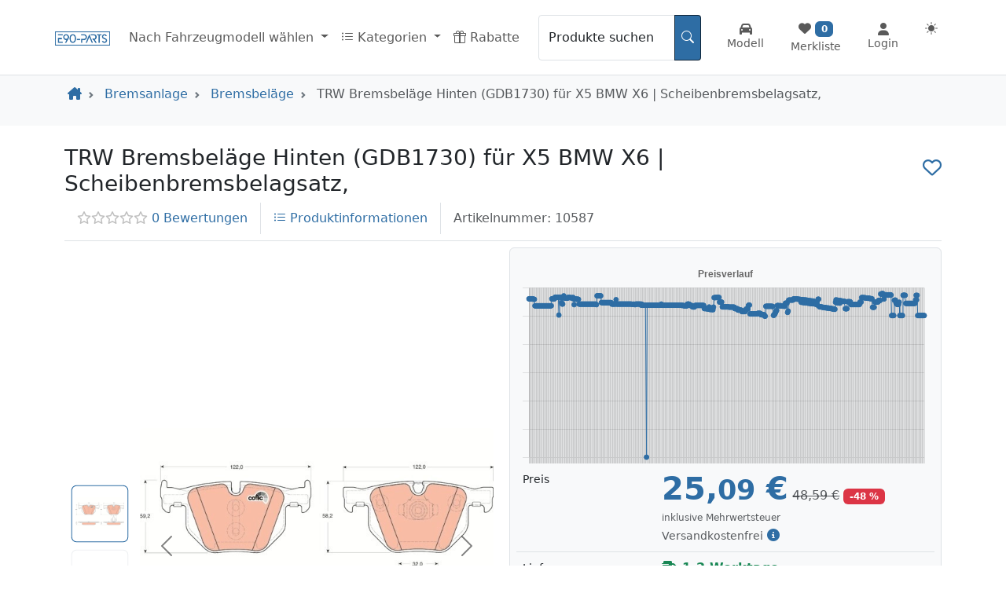

--- FILE ---
content_type: text/html; charset=UTF-8
request_url: https://e90-parts.de/p/10587/trw-bremsbelaege-hinten-gdb1730-fuer-x5-bmw-x6-scheibenbremsbelagsatz
body_size: 20771
content:

<!DOCTYPE html>
<html lang="de">
<head>
    <meta name="viewport" content="width=device-width, initial-scale=1.0">
    <meta charset="utf-8">
    <meta name="description" content="Informationen und Vergleich zu TRW Bremsbeläge Hinten (GDB1730) für X5 BMW X6 | Scheibenbremsbelagsatz,">
    <title>TRW Bremsbeläge Hinten (GDB1730) für X5 BMW X6 | Sche..</title>
    <base href="/">
            <link href="/assets/css/styles.min.css?v=1.15" rel="stylesheet">
        <!-- Favicon -->
    <link rel="shortcut icon" href="./images/icons/favicon.ico?v=1.0">
    <link rel="apple-touch-icon" href="./images/logos/LOGOnew.png">
    <link rel="canonical" href="https://e90-parts.de/p/10587/trw-bremsbelaege-hinten-gdb1730-fuer-x5-bmw-x6-scheibenbremsbelagsatz">
    <script src="https://kit.fontawesome.com/2b4c750bf4.js" crossorigin="anonymous" defer></script>

    
    <!-- Global site tag (gtag.js) - Google Analytics -->
    <script async src="https://www.googletagmanager.com/gtag/js?id=G-2XZTSSLGD1"></script>
    <script>
        window.dataLayer = window.dataLayer || [];

        function gtag() {
            dataLayer.push(arguments);
        }

        gtag('js', new Date());

        gtag('config', 'G-2XZTSSLGD1');
    </script>

    <!-- Google Adsense -->
    <script async src="https://pagead2.googlesyndication.com/pagead/js/adsbygoogle.js?client=ca-pub-3284854152906695"
            crossorigin="anonymous"></script>

    <script type="application/ld+json">
        {
            "@context": "https://schema.org",
            "@type": "Organization",
            "name": "E90-Parts",
            "url": "https://e90-parts.de",
            "logo": "https://e90-parts.de/images/logos/header_logo.webp"
        }
    </script>

    <script type="application/ld+json">
        {
            "@context": "https://schema.org",
            "@type": "WebSite",
            "name": "E90-Parts",
            "url": "https://e90-parts.de"
        }
    </script>
    
    <script src="https://analytics.ahrefs.com/analytics.js" data-key="ZgR9AuvL/FJsGxAcPBj+Ng" async></script>
</head>
<body class="min-vh-100 d-flex flex-column">
<header class="px-2 border-bottom">
    <div class="container-xl navbar navbar-expand-lg">
        <span itemscope itemtype="https://schema.org/Organization">
            <a class="navbar-brand" href="/" title="E90 Parts" itemprop="url">
                <img src="https://cdn.terontec.de/Od3NYVajD9zryfv13Vmg709H4nhBu8Es5ytkoKY8AyQ/rs:fit:277:70/plain/https://e90-parts.de/images/logos/header_logo.webp"
                     alt="E90 Parts Logo"
                     title="E90 Parts Logo"
                     class="logo"
                     width="70"
                     height="18"
                     itemprop="logo">
                <span itemprop="name" class="d-none">E90 Parts</span>
            </a>
        </span>
        <ul class="d-flex order-0 order-lg-2 nav flex-nowrap navbar-nav flex-row flex-grow-1 justify-content-around">
            <li class="nav-item align-self-center btn">
                <a class="nav-link" href="modellauswahl.html" title="Modell auswählen">
                    <i class="d-flex justify-content-center fa-solid fa-car"></i>
                    <span class="small d-none d-sm-block">Modell</span>
                </a>
            </li>
            <li class="nav-item btn">
                <a class="nav-link" href="merkliste" title="Merkliste">
                    <div class="d-block"><i class="fa-solid fa-heart"></i> <span
                                class="badge bg-primary" id="countWishlist"></span></div>
                    <span class="small d-none d-sm-block">Merkliste</span>
                </a>
            </li>
                            <li class="nav-item align-self-center btn">
                    <a class="nav-link" href="login" title="Login">
                        <i class="d-flex justify-content-center fa-solid fa-user"></i>
                        <span class="small d-none d-sm-block">Login</span>
                    </a>
                </li>
                        <li class="nav-item btn">
                <button class="btn btn-link nav-link py-2 px-0 px-lg-2 d-flex align-items-center"
                        id="bd-theme" type="button" aria-expanded="true" onclick="themeToggle()">
                    <span class="bi theme-icon-active" id="bd-icon"></span>
                </button>
            </li>
        </ul>
        <button class="navbar-toggler d-flex d-lg-none mx-2" type="button" data-bs-toggle="collapse"
                data-bs-target="#navbarSupportedContent" aria-controls="navbarSupportedContent"
                aria-expanded="false"
                aria-label="Navigation aufklappen">
            <span class="navbar-toggler-icon"></span>
        </button>
        <div class="collapse navbar-collapse" id="navbarSupportedContent">
            <ul class="navbar-nav d-flex flex-grow-1 mr-auto text-nowrap">
                <li class="nav-item dropdown">
                    <a class="nav-link dropdown-toggle"
                       title="Nach Fahrzeugmodell wählen"
                       href="/p/10587/trw-bremsbelaege-hinten-gdb1730-fuer-x5-bmw-x6-scheibenbremsbelagsatz#"
                       id="select-model"
                       data-bs-toggle="dropdown"
                       role="button"
                       aria-expanded="false">Nach Fahrzeugmodell wählen <span class="caret"></span>
                    </a>
                    <ul class="dropdown-menu" aria-labelledby="select-model">
                                                    <li><a class="dropdown-item"
                                   href="/suche.html?platform=e90"
                                    title="Ersatzteile für BMW E90">BMW                                    - 3er - E90</a>
                            </li>
                                                    <li><a class="dropdown-item"
                                   href="/suche.html?platform=e91"
                                    title="Ersatzteile für BMW E91">BMW                                    - 3er Touring - E91</a>
                            </li>
                                                    <li><a class="dropdown-item"
                                   href="/suche.html?platform=e92"
                                    title="Ersatzteile für BMW E92">BMW                                    - 3er Coupe - E92</a>
                            </li>
                                                    <li><a class="dropdown-item"
                                   href="/suche.html?platform=e93"
                                    title="Ersatzteile für BMW E93">BMW                                    - 3er Cabriolet - E93</a>
                            </li>
                                            </ul>
                </li>
                <li class="nav-item dropdown mega-dropdown">
                    <a class="nav-link dropdown-toggle"
                       title="BMW Kategorien"
                       href="/p/10587/trw-bremsbelaege-hinten-gdb1730-fuer-x5-bmw-x6-scheibenbremsbelagsatz#"
                       id="navbarDropdown"
                       data-bs-toggle="dropdown"
                       role="button"
                       aria-expanded="false">
                        <i class="bi bi-list-ul"></i> Kategorien <span class="caret"></span>
                    </a>
                    <div class="dropdown-menu mega-dropdown-menu row" aria-labelledby="navbarDropdown">
                        <a href="kategorien.html"
                           title="BMW E90 E91 E92 E93 Tuning und Ersatzteil Kategorien"
                            class="text-decoration-none">
                            <i class="fa-solid fa-list"></i> Alle Kategorien
                        </a>
                        <div class="dropdown-divider"></div>
                        <div class="row row-cols-1 row-cols-sm-2 row-cols-lg-5">
                                                            <div class="col p-3 border"><ul class="list-unstyled">
                                        <li class="text-center text-truncate text-primary">
                                            <a href="kategorien/abgasanlage"
                                               title="Kategorie Abgasanlage" class="dropdown-item">
                                        <div class="d-flex flex-fill placeholder-glow bg-white rounded "><img 
        src="https://cdn.terontec.de/Od3NYVajD9zryfv13Vmg709H4nhBu8Es5ytkoKY8AyQ/rs:fit:57:50/plain/https://e90-parts.de/images/categories/abgasanlage.webp" 
        class="img-fluid rounded align-self-center placeholder mx-auto" 
        loading="lazy"
        onload="this.parentNode.parentNode.classList.remove(`placeholder-glow`);classList.remove(`placeholder`);"
        height="50"
        width="57"
        alt="Abgasanlage" 
        title="Abgasanlage"></div>                                        Abgasanlage</a></li>
                                                                                    <li><a class="dropdown-item text-truncate"
                                                   href="suche/kategorie/abgasrueckfuehrungs-kuehler"
                                                   title="Abgasrückführungs-Kühler">Abgasrückführungs-Kühler</a></li>
                                                                                    <li><a class="dropdown-item text-truncate"
                                                   href="suche/kategorie/agr-ventil"
                                                   title="AGR Ventil">AGR Ventil</a></li>
                                                                                    <li><a class="dropdown-item text-truncate"
                                                   href="suche/kategorie/auspuffaufhaengung"
                                                   title="Auspuffaufhängung">Auspuffaufhängung</a></li>
                                                                                    <li><a class="dropdown-item text-truncate"
                                                   href="suche/kategorie/endschalldaempfer"
                                                   title="Endschalldämpfer">Endschalldämpfer</a></li>
                                                                                    <li><a class="dropdown-item text-truncate"
                                                   href="suche/kategorie/flexrohre"
                                                   title="Flexrohre">Flexrohre</a></li>
                                                                            </ul>
                                </div>
                                                            <div class="col p-3 border"><ul class="list-unstyled">
                                        <li class="text-center text-truncate text-primary">
                                            <a href="kategorien/beleuchtung"
                                               title="Kategorie Beleuchtung" class="dropdown-item">
                                        <div class="d-flex flex-fill placeholder-glow bg-white rounded "><img 
        src="https://cdn.terontec.de/Od3NYVajD9zryfv13Vmg709H4nhBu8Es5ytkoKY8AyQ/rs:fit:50:50/plain/https://e90-parts.de/images/categories/beleuchtung.webp" 
        class="img-fluid rounded align-self-center placeholder mx-auto" 
        loading="lazy"
        onload="this.parentNode.parentNode.classList.remove(`placeholder-glow`);classList.remove(`placeholder`);"
        height="50"
        width="50"
        alt="Beleuchtung" 
        title="Beleuchtung"></div>                                        Beleuchtung</a></li>
                                                                                    <li><a class="dropdown-item text-truncate"
                                                   href="suche/kategorie/innenraumbeleuchtung"
                                                   title="Innenraumbeleuchtung">Innenraumbeleuchtung</a></li>
                                                                                    <li><a class="dropdown-item text-truncate"
                                                   href="suche/kategorie/kennzeichenbeleuchtung"
                                                   title="Kennzeichenbeleuchtung">Kennzeichenbeleuchtung</a></li>
                                                                                    <li><a class="dropdown-item text-truncate"
                                                   href="suche/kategorie/leuchtmittel"
                                                   title="Leuchtmittel">Leuchtmittel</a></li>
                                                                                    <li><a class="dropdown-item text-truncate"
                                                   href="suche/kategorie/nebelscheinwerfer"
                                                   title="Nebelscheinwerfer">Nebelscheinwerfer</a></li>
                                                                                    <li><a class="dropdown-item text-truncate"
                                                   href="suche/kategorie/rueckleuchten"
                                                   title="Rückleuchten">Rückleuchten</a></li>
                                                                            </ul>
                                </div>
                                                            <div class="col p-3 border"><ul class="list-unstyled">
                                        <li class="text-center text-truncate text-primary">
                                            <a href="kategorien/bremsanlage"
                                               title="Kategorie Bremsanlage" class="dropdown-item">
                                        <div class="d-flex flex-fill placeholder-glow bg-white rounded "><img 
        src="https://cdn.terontec.de/Od3NYVajD9zryfv13Vmg709H4nhBu8Es5ytkoKY8AyQ/rs:fit:50:50/plain/https://e90-parts.de/images/categories/bremsanlage.webp" 
        class="img-fluid rounded align-self-center placeholder mx-auto" 
        loading="lazy"
        onload="this.parentNode.parentNode.classList.remove(`placeholder-glow`);classList.remove(`placeholder`);"
        height="50"
        width="50"
        alt="Bremsanlage" 
        title="Bremsanlage"></div>                                        Bremsanlage</a></li>
                                                                                    <li><a class="dropdown-item text-truncate"
                                                   href="suche/kategorie/ankerbleche"
                                                   title="Ankerbleche">Ankerbleche</a></li>
                                                                                    <li><a class="dropdown-item text-truncate"
                                                   href="suche/kategorie/bremsbacken"
                                                   title="Bremsbacken">Bremsbacken</a></li>
                                                                                    <li><a class="dropdown-item text-truncate"
                                                   href="suche/kategorie/bremsbelaege"
                                                   title="Bremsbeläge">Bremsbeläge</a></li>
                                                                                    <li><a class="dropdown-item text-truncate"
                                                   href="suche/kategorie/bremsenset"
                                                   title="Bremsenset">Bremsenset</a></li>
                                                                                    <li><a class="dropdown-item text-truncate"
                                                   href="suche/kategorie/bremskraftverstaerker"
                                                   title="Bremskraftverstärker">Bremskraftverstärker</a></li>
                                                                            </ul>
                                </div>
                                                            <div class="col p-3 border"><ul class="list-unstyled">
                                        <li class="text-center text-truncate text-primary">
                                            <a href="kategorien/oele-fluessigkeiten"
                                               title="Kategorie Öle & Flüssigkeiten" class="dropdown-item">
                                        <div class="d-flex flex-fill placeholder-glow bg-white rounded "><img 
        src="https://cdn.terontec.de/Od3NYVajD9zryfv13Vmg709H4nhBu8Es5ytkoKY8AyQ/rs:fit:43:50/plain/https://e90-parts.de/images/categories/oele-fluessigkeiten.webp" 
        class="img-fluid rounded align-self-center placeholder mx-auto" 
        loading="lazy"
        onload="this.parentNode.parentNode.classList.remove(`placeholder-glow`);classList.remove(`placeholder`);"
        height="50"
        width="43"
        alt="Öle &amp; Flüssigkeiten" 
        title="Öle &amp; Flüssigkeiten"></div>                                        Öle & Flüssigkeiten</a></li>
                                                                                    <li><a class="dropdown-item text-truncate"
                                                   href="suche/kategorie/additive"
                                                   title="Additive">Additive</a></li>
                                                                                    <li><a class="dropdown-item text-truncate"
                                                   href="suche/kategorie/getriebeoele"
                                                   title="Getriebeöle">Getriebeöle</a></li>
                                                                                    <li><a class="dropdown-item text-truncate"
                                                   href="suche/kategorie/hydraulikoel"
                                                   title="Hydrauliköl">Hydrauliköl</a></li>
                                                                                    <li><a class="dropdown-item text-truncate"
                                                   href="suche/kategorie/motoroele"
                                                   title="Motoröle">Motoröle</a></li>
                                                                            </ul>
                                </div>
                                                            <div class="col p-3 border"><ul class="list-unstyled">
                                        <li class="text-center text-truncate text-primary">
                                            <a href="kategorien/elektronik"
                                               title="Kategorie Elektronik" class="dropdown-item">
                                        <div class="d-flex flex-fill placeholder-glow bg-white rounded "><img 
        src="https://cdn.terontec.de/Od3NYVajD9zryfv13Vmg709H4nhBu8Es5ytkoKY8AyQ/rs:fit:75:50/plain/https://e90-parts.de/images/categories/elektronik.webp" 
        class="img-fluid rounded align-self-center placeholder mx-auto" 
        loading="lazy"
        onload="this.parentNode.parentNode.classList.remove(`placeholder-glow`);classList.remove(`placeholder`);"
        height="50"
        width="75"
        alt="Elektronik" 
        title="Elektronik"></div>                                        Elektronik</a></li>
                                                                                    <li><a class="dropdown-item text-truncate"
                                                   href="suche/kategorie/abs-sensorring"
                                                   title="ABS-Sensorring">ABS-Sensorring</a></li>
                                                                                    <li><a class="dropdown-item text-truncate"
                                                   href="suche/kategorie/anlasser"
                                                   title="Anlasser">Anlasser</a></li>
                                                                                    <li><a class="dropdown-item text-truncate"
                                                   href="suche/kategorie/autobatterien"
                                                   title="Autobatterien">Autobatterien</a></li>
                                                                                    <li><a class="dropdown-item text-truncate"
                                                   href="suche/kategorie/hydraulikpumpe"
                                                   title="Hydraulikpumpe">Hydraulikpumpe</a></li>
                                                                                    <li><a class="dropdown-item text-truncate"
                                                   href="suche/kategorie/kabelsaetze"
                                                   title="Kabelsätze">Kabelsätze</a></li>
                                                                            </ul>
                                </div>
                                                            <div class="col p-3 border"><ul class="list-unstyled">
                                        <li class="text-center text-truncate text-primary">
                                            <a href="kategorien/fahrwerk"
                                               title="Kategorie Fahrwerk" class="dropdown-item">
                                        <div class="d-flex flex-fill placeholder-glow bg-white rounded "><img 
        src="https://cdn.terontec.de/Od3NYVajD9zryfv13Vmg709H4nhBu8Es5ytkoKY8AyQ/rs:fit:50:50/plain/https://e90-parts.de/images/categories/fahrwerk.webp" 
        class="img-fluid rounded align-self-center placeholder mx-auto" 
        loading="lazy"
        onload="this.parentNode.parentNode.classList.remove(`placeholder-glow`);classList.remove(`placeholder`);"
        height="50"
        width="50"
        alt="Fahrwerk" 
        title="Fahrwerk"></div>                                        Fahrwerk</a></li>
                                                                                    <li><a class="dropdown-item text-truncate"
                                                   href="suche/kategorie/axialgelenk"
                                                   title="Axialgelenk">Axialgelenk</a></li>
                                                                                    <li><a class="dropdown-item text-truncate"
                                                   href="suche/kategorie/domlager"
                                                   title="Domlager">Domlager</a></li>
                                                                                    <li><a class="dropdown-item text-truncate"
                                                   href="suche/kategorie/fahrwerke"
                                                   title="Fahrwerke">Fahrwerke</a></li>
                                                                                    <li><a class="dropdown-item text-truncate"
                                                   href="suche/kategorie/federn"
                                                   title="Federn">Federn</a></li>
                                                                                    <li><a class="dropdown-item text-truncate"
                                                   href="suche/kategorie/felgen"
                                                   title="Felgen">Felgen</a></li>
                                                                            </ul>
                                </div>
                                                            <div class="col p-3 border"><ul class="list-unstyled">
                                        <li class="text-center text-truncate text-primary">
                                            <a href="kategorien/filter"
                                               title="Kategorie Filter" class="dropdown-item">
                                        <div class="d-flex flex-fill placeholder-glow bg-white rounded "><img 
        src="https://cdn.terontec.de/Od3NYVajD9zryfv13Vmg709H4nhBu8Es5ytkoKY8AyQ/rs:fit:50:50/plain/https://e90-parts.de/images/categories/filter.webp" 
        class="img-fluid rounded align-self-center placeholder mx-auto" 
        loading="lazy"
        onload="this.parentNode.parentNode.classList.remove(`placeholder-glow`);classList.remove(`placeholder`);"
        height="50"
        width="50"
        alt="Filter" 
        title="Filter"></div>                                        Filter</a></li>
                                                                                    <li><a class="dropdown-item text-truncate"
                                                   href="suche/kategorie/hydraulikfilter"
                                                   title="Hydraulikfilter">Hydraulikfilter</a></li>
                                                                                    <li><a class="dropdown-item text-truncate"
                                                   href="suche/kategorie/innenraumfilter"
                                                   title="Innenraumfilter">Innenraumfilter</a></li>
                                                                                    <li><a class="dropdown-item text-truncate"
                                                   href="suche/kategorie/kraftstofffilter"
                                                   title="Kraftstofffilter">Kraftstofffilter</a></li>
                                                                                    <li><a class="dropdown-item text-truncate"
                                                   href="suche/kategorie/luftfilter"
                                                   title="Luftfilter">Luftfilter</a></li>
                                                                                    <li><a class="dropdown-item text-truncate"
                                                   href="suche/kategorie/oelfilter"
                                                   title="Ölfilter">Ölfilter</a></li>
                                                                            </ul>
                                </div>
                                                            <div class="col p-3 border"><ul class="list-unstyled">
                                        <li class="text-center text-truncate text-primary">
                                            <a href="kategorien/innenraum"
                                               title="Kategorie Innenraum" class="dropdown-item">
                                        <div class="d-flex flex-fill placeholder-glow bg-white rounded "><img 
        src="https://cdn.terontec.de/Od3NYVajD9zryfv13Vmg709H4nhBu8Es5ytkoKY8AyQ/rs:fit:50:50/plain/https://e90-parts.de/images/categories/innenraum.webp" 
        class="img-fluid rounded align-self-center placeholder mx-auto" 
        loading="lazy"
        onload="this.parentNode.parentNode.classList.remove(`placeholder-glow`);classList.remove(`placeholder`);"
        height="50"
        width="50"
        alt="Innenraum" 
        title="Innenraum"></div>                                        Innenraum</a></li>
                                                                                    <li><a class="dropdown-item text-truncate"
                                                   href="suche/kategorie/fensterheber"
                                                   title="Fensterheber">Fensterheber</a></li>
                                                                                    <li><a class="dropdown-item text-truncate"
                                                   href="suche/kategorie/fussmatten"
                                                   title="Fußmatten">Fußmatten</a></li>
                                                                                    <li><a class="dropdown-item text-truncate"
                                                   href="suche/kategorie/lenkraeder"
                                                   title="Lenkräder">Lenkräder</a></li>
                                                                                    <li><a class="dropdown-item text-truncate"
                                                   href="suche/kategorie/schalter"
                                                   title="Schalter">Schalter</a></li>
                                                                                    <li><a class="dropdown-item text-truncate"
                                                   href="suche/kategorie/schaltknaeufe"
                                                   title="Schaltknäufe">Schaltknäufe</a></li>
                                                                            </ul>
                                </div>
                                                            <div class="col p-3 border"><ul class="list-unstyled">
                                        <li class="text-center text-truncate text-primary">
                                            <a href="kategorien/kupplung"
                                               title="Kategorie Kupplung" class="dropdown-item">
                                        <div class="d-flex flex-fill placeholder-glow bg-white rounded "><img 
        src="https://cdn.terontec.de/Od3NYVajD9zryfv13Vmg709H4nhBu8Es5ytkoKY8AyQ/rs:fit:50:50/plain/https://e90-parts.de/images/categories/kupplung.webp" 
        class="img-fluid rounded align-self-center placeholder mx-auto" 
        loading="lazy"
        onload="this.parentNode.parentNode.classList.remove(`placeholder-glow`);classList.remove(`placeholder`);"
        height="50"
        width="50"
        alt="Kupplung" 
        title="Kupplung"></div>                                        Kupplung</a></li>
                                                                                    <li><a class="dropdown-item text-truncate"
                                                   href="suche/kategorie/geberzylinder"
                                                   title="Geberzylinder">Geberzylinder</a></li>
                                                                                    <li><a class="dropdown-item text-truncate"
                                                   href="suche/kategorie/kupplungssatz"
                                                   title="Kupplungssatz">Kupplungssatz</a></li>
                                                                                    <li><a class="dropdown-item text-truncate"
                                                   href="suche/kategorie/kupplungsscheibe"
                                                   title="Kupplungsscheibe">Kupplungsscheibe</a></li>
                                                                                    <li><a class="dropdown-item text-truncate"
                                                   href="suche/kategorie/nehmerzylinder"
                                                   title="Nehmerzylinder">Nehmerzylinder</a></li>
                                                                                    <li><a class="dropdown-item text-truncate"
                                                   href="suche/kategorie/schwungscheiben"
                                                   title="Schwungscheiben">Schwungscheiben</a></li>
                                                                            </ul>
                                </div>
                                                            <div class="col p-3 border"><ul class="list-unstyled">
                                        <li class="text-center text-truncate text-primary">
                                            <a href="kategorien/karosserie"
                                               title="Kategorie Karosserie" class="dropdown-item">
                                        <div class="d-flex flex-fill placeholder-glow bg-white rounded "><img 
        src="https://cdn.terontec.de/Od3NYVajD9zryfv13Vmg709H4nhBu8Es5ytkoKY8AyQ/rs:fit:82:50/plain/https://e90-parts.de/images/categories/karosserie.webp" 
        class="img-fluid rounded align-self-center placeholder mx-auto" 
        loading="lazy"
        onload="this.parentNode.parentNode.classList.remove(`placeholder-glow`);classList.remove(`placeholder`);"
        height="50"
        width="82"
        alt="Karosserie" 
        title="Karosserie"></div>                                        Karosserie</a></li>
                                                                                    <li><a class="dropdown-item text-truncate"
                                                   href="suche/kategorie/flaps"
                                                   title="Flaps">Flaps</a></li>
                                                                                    <li><a class="dropdown-item text-truncate"
                                                   href="suche/kategorie/heckklappendaempfer"
                                                   title="Heckklappendämpfer">Heckklappendämpfer</a></li>
                                                                                    <li><a class="dropdown-item text-truncate"
                                                   href="suche/kategorie/kotfluegel"
                                                   title="Kotflügel">Kotflügel</a></li>
                                                                                    <li><a class="dropdown-item text-truncate"
                                                   href="suche/kategorie/kuehlergrill"
                                                   title="Kühlergrill">Kühlergrill</a></li>
                                                                                    <li><a class="dropdown-item text-truncate"
                                                   href="suche/kategorie/motorhauben"
                                                   title="Motorhauben">Motorhauben</a></li>
                                                                            </ul>
                                </div>
                            </div>
                    </div>
                </li>
                <li class="nav-item"><a class="nav-link" href="rabattaktionen"
                                        title="Rabattaktionen und Coupons"><i class="bi bi-gift"></i>
                        Rabatte</a>
                </li>
            </ul>
        </div>
        <div class="d-flex order-2 order-lg-1 flex-fill mx-1 mx-lg-0 my-2 my-lg-0 w-100 px-lg-3">
            <form name="search" id="search" method="get" class="flex-fill mb-0" action="suche.html">
    <div class="search-box">
        <div class="input-group">
            <div class="form-floating">
                <input class="form-control search-input"
                       name="query"
                       id="searchBoxQuery"
                       value=""
                       autocomplete="off"
                       minlength="2"
                       required
                       placeholder="Produkte suchen...">
                <label for="searchBoxQuery">Produkte suchen</label>
            </div>
            <button id="send-button"
                    class="input-group-text btn btn-primary"
                    type="submit"
                    style="border: 1px solid var(--bs-navbar-color);
            border-radius: 0rem 0.25rem 0.25rem 0rem">
                <i class="bi bi-search"></i>
            </button>
            <div id="livesearch"
                 class="result search-result-collapse bg-body-tertiary shadow"></div>
        </div>
    </div>
    <input name="site" type="hidden" value="search">
</form>
        </div>
    </div>
</header><div class="container-xl d-flex flex-column">
    <div class="container-xl">
    </div>
</div>
<div class="bg-body-tertiary mb-4">
    <div class="container-xl py-2">
        <nav aria-label="breadcrumb">
    <ol class="breadcrumb small p-1 scrollbar overflow-auto text-nowrap d-block" 
    style=""
    itemscope 
    itemtype="https://schema.org/BreadcrumbList">
        <li class="breadcrumb-item" 
        itemprop="itemListElement" 
        itemscope 
        itemtype="https://schema.org/ListItem"
        itemid="https://e90-parts.de">
            <a href="/" title="E90 Parts" 
            itemscope 
            itemtype="https://schema.org/Thing" 
            itemprop="item"
            itemid="https://e90-parts.de">
                <i class="fa-solid fa-house-chimney"></i><span itemprop="name" class="d-none">Startseite</span>
            </a>
            <meta itemprop="position" content="0" />
        </li><li itemprop="itemListElement" 
            itemscope 
            itemtype="https://schema.org/ListItem" class="breadcrumb-item">
                 <a href="kategorien/bremsanlage" title="Bremsanlage" 
                 itemscope 
                 itemtype="https://schema.org/Thing"
                 itemprop="item"
                 itemid="/index.php?site=categories&category=bremsanlage" 
                 class="text-decoration-none">
                 <span itemprop="name">Bremsanlage</span></a><meta itemprop="position" content="1" /></li><li itemprop="itemListElement" 
            itemscope 
            itemtype="https://schema.org/ListItem" class="breadcrumb-item">
                 <a href="suche/kategorie/bremsbelaege" title="Bremsbeläge" 
                 itemscope 
                 itemtype="https://schema.org/Thing"
                 itemprop="item"
                 itemid="/index.php?site=search&table=bremsbelaege" 
                 class="text-decoration-none">
                 <span itemprop="name">Bremsbeläge</span></a><meta itemprop="position" content="2" /></li><li itemprop="itemListElement" 
            itemscope 
            itemtype="https://schema.org/ListItem" class="breadcrumb-item active">
                <span itemprop="name">TRW Bremsbeläge Hinten (GDB1730) für X5 BMW X6 | Scheibenbremsbelagsatz,</span><meta itemprop="position" content="3" /></li></ol></nav>    </div>
</div>
<div class="container-xl">
        <div class="mb-3">
        <div class="border-bottom border-gray pb-2 mb-0">
            <div class="d-flex justify-content-between"><h1 class="h3 overflow-hidden mb-0">TRW Bremsbeläge Hinten (GDB1730) für X5 BMW X6 | Scheibenbremsbelagsatz,</h1>
                <span class="bookmark fa-regular fa-heart align-self-center ms-3 h4" data-product-id="10587"
                      onclick="setBookmark(10587)" title="Zur Merkliste hinzufügen"></span>
            </div>
            <nav class="nav mt-2">
                <div class="nav-link border-end">
                    <a href="/p/10587/trw-bremsbelaege-hinten-gdb1730-fuer-x5-bmw-x6-scheibenbremsbelagsatz#ratings" title="Bewertungen" class="text-decoration-none">
                        <span style="color: grey; opacity: 0.5"><i class="fa-regular fa-star"></i></span><span style="color: grey; opacity: 0.5"><i class="fa-regular fa-star"></i></span><span style="color: grey; opacity: 0.5"><i class="fa-regular fa-star"></i></span><span style="color: grey; opacity: 0.5"><i class="fa-regular fa-star"></i></span><span style="color: grey; opacity: 0.5"><i class="fa-regular fa-star"></i></span> 0 Bewertungen                    </a>
                </div>
                <div class="nav-link border-end">
                    <a href="/p/10587/trw-bremsbelaege-hinten-gdb1730-fuer-x5-bmw-x6-scheibenbremsbelagsatz#information" title="Produktinfos" class="text-decoration-none">
                        <i class="bi bi-list-ul"></i> Produktinformationen
                    </a>
                </div>
                <div class="nav-link text-muted">Artikelnummer: 10587</div>
            </nav>
        </div>
        <div class="row mt-2">
            <div class="col-lg-6 text-center mb-2 mb-lg-0 align-self-center">
                                    <div class="d-flex flex-wrap flex-sm-nowrap">
                        <div id="partImages"
                             class="d-lg-flex carousel carousel-dark slide m-1 order-lg-2 flex-fill h-100"
                             data-bs-ride="false">
                            <div class="d-flex flex-column order-1 flex-fill" style="position: relative!important;">
                                <div class="carousel-inner h-100">
                                                                                <div class="carousel-item h-100 active">
                                                <div class="d-flex h-100 justify-content-center bg-white rounded"
                                                     style="min-height: 15rem">
                                                    <img
                                                            src="images/parts/10587-1.webp"
                                                            data-zoom="images/parts/10587-1.webp"
                                                            alt="TRW Bremsbeläge Hinten (GDB1730) für X5 BMW X6 | Scheibenbremsbelagsatz,"
                                                            title="TRW Bremsbeläge Hinten (GDB1730) für X5 BMW X6 | Scheibenbremsbelagsatz,"
                                                            class="img-fluid rounded product-image align-self-center">
                                                </div>
                                            </div>
                                                                                    <div class="carousel-item h-100 ">
                                                <div class="d-flex h-100 justify-content-center bg-white rounded"
                                                     style="min-height: 15rem">
                                                    <img
                                                            src="images/parts/10587-2.webp"
                                                            data-zoom="images/parts/10587-2.webp"
                                                            alt="TRW Bremsbeläge Hinten (GDB1730) für X5 BMW X6 | Scheibenbremsbelagsatz,"
                                                            title="TRW Bremsbeläge Hinten (GDB1730) für X5 BMW X6 | Scheibenbremsbelagsatz,"
                                                            class="img-fluid rounded product-image align-self-center">
                                                </div>
                                            </div>
                                                                            <div class="drift-pane"></div>
                                </div>
                                                                    <a class="carousel-control-prev" href="#partImages" role="button"
                                       data-bs-slide="prev">
                                        <span class="carousel-control-prev-icon" aria-hidden="true"></span>
                                        <span class="visually-hidden">Previous</span>
                                    </a>
                                    <a class="carousel-control-next" href="#partImages" role="button"
                                       data-bs-slide="next">
                                        <span class="carousel-control-next-icon" aria-hidden="true"></span>
                                        <span class="visually-hidden">Next</span>
                                    </a>
                                                            </div>
                                                            <ol class="carousel-indicators d-flex flex-lg-column order-0 flex-wrap"
                                    style="position: relative!important;">
                                    <li
                                        data-bs-target="#partImages" 
                                        data-bs-slide-to="0"
                                        class="active" style="background: white!important">
                                        <img
                                        alt="TRW Bremsbeläge Hinten (GDB1730) für X5 BMW X6 | Scheibenbremsbelagsatz," 
                                        title="TRW Bremsbeläge Hinten (GDB1730) für X5 BMW X6 | Scheibenbremsbelagsatz," 
                                        src="images/parts/10587-1.webp" 
                                       ></li><li
                                        data-bs-target="#partImages" 
                                        data-bs-slide-to="1"
                                        class="" style="background: white!important">
                                        <img
                                        alt="TRW Bremsbeläge Hinten (GDB1730) für X5 BMW X6 | Scheibenbremsbelagsatz," 
                                        title="TRW Bremsbeläge Hinten (GDB1730) für X5 BMW X6 | Scheibenbremsbelagsatz," 
                                        src="images/parts/10587-2.webp" 
                                       ></li>                                </ol>
                                                    </div>
                    </div>
                            </div>
                        <div class="col-lg-6">
                <div class="bg-body-tertiary p-3 rounded border">
                        <script src="https://cdn.jsdelivr.net/npm/chart.js"></script>
    <div class="col">
        <canvas id="priceChart"></canvas>
    </div>
    <script>
        const data = [["2024-01-18","28.05"],["2024-01-20","28.05"],["2024-01-21","28.05"],["2024-01-22","28.05"],["2024-01-23","28.05"],["2024-01-24","28.05"],["2024-01-25","28.05"],["2024-01-26","28.01"],["2024-01-27","28.01"],["2024-01-28","27.97"],["2024-01-29","27.97"],["2024-01-30","26.81"],["2024-01-31","26.81"],["2024-02-01","26.81"],["2024-02-02","26.81"],["2024-02-03","26.81"],["2024-02-04","26.81"],["2024-02-05","26.81"],["2024-02-06","26.81"],["2024-02-07","26.81"],["2024-02-08","26.81"],["2024-02-09","26.81"],["2024-02-10","26.81"],["2024-02-11","26.81"],["2024-02-12","26.81"],["2024-02-13","26.81"],["2024-02-14","26.81"],["2024-02-15","26.81"],["2024-02-16","26.81"],["2024-02-17","26.81"],["2024-02-18","26.81"],["2024-02-19","26.81"],["2024-02-20","26.81"],["2024-02-22","26.81"],["2024-02-23","26.81"],["2024-02-24","26.81"],["2024-02-25","26.81"],["2024-02-26","26.81"],["2024-02-27","26.81"],["2024-02-28","26.81"],["2024-02-29","26.81"],["2024-03-01","26.82"],["2024-03-02","28.05"],["2024-03-03","28.05"],["2024-03-04","28.05"],["2024-03-05","28.05"],["2024-03-06","28.05"],["2024-03-07","28.05"],["2024-03-08","28.33"],["2024-03-09","28.33"],["2024-03-10","28.33"],["2024-03-11","28.33"],["2024-03-12","28.33"],["2024-03-13","28.33"],["2024-03-14","28.33"],["2024-03-15","25.17"],["2024-03-16","28.33"],["2024-03-17","28.33"],["2024-03-18","28.33"],["2024-03-19","28.29"],["2024-03-20","27.38"],["2024-03-21","27.12"],["2024-03-22","27.12"],["2024-03-23","28.25"],["2024-03-24","28.58"],["2024-03-25","28.21"],["2024-03-26","28.21"],["2024-03-27","28.21"],["2024-03-28","28.17"],["2024-03-29","28.17"],["2024-03-30","28.17"],["2024-03-31","28.17"],["2024-04-01","28.31"],["2024-04-02","28.31"],["2024-04-03","28.31"],["2024-04-04","28.26"],["2024-04-05","28.26"],["2024-04-06","28.26"],["2024-04-07","28.22"],["2024-04-08","28.22"],["2024-04-09","28.22"],["2024-04-10","28.30"],["2024-04-11","28.02"],["2024-04-12","27.01"],["2024-04-13","28.02"],["2024-04-14","28.02"],["2024-04-15","28.02"],["2024-04-16","27.97"],["2024-04-17","27.97"],["2024-04-18","27.99"],["2024-04-19","27.99"],["2024-04-20","27.96"],["2024-04-21","27.11"],["2024-04-22","27.11"],["2024-04-23","27.11"],["2024-04-24","27.11"],["2024-04-25","27.11"],["2024-04-26","27.11"],["2024-04-27","27.11"],["2024-04-28","27.11"],["2024-04-29","27.11"],["2024-04-30","27.11"],["2024-05-01","27.11"],["2024-05-02","27.11"],["2024-05-03","27.11"],["2024-05-04","27.11"],["2024-05-05","27.11"],["2024-05-06","27.11"],["2024-05-07","27.11"],["2024-05-08","27.11"],["2024-05-09","27.11"],["2024-05-10","27.11"],["2024-05-11","27.11"],["2024-05-12","27.11"],["2024-05-13","27.11"],["2024-05-14","27.11"],["2024-05-15","27.11"],["2024-05-16","27.11"],["2024-05-17","27.11"],["2024-05-18","27.11"],["2024-05-19","27.11"],["2024-05-20","27.11"],["2024-05-21","27.11"],["2024-05-22","27.11"],["2024-05-23","27.01"],["2024-05-24","28.58"],["2024-05-25","28.58"],["2024-05-26","28.58"],["2024-05-27","28.58"],["2024-05-28","28.58"],["2024-05-29","28.58"],["2024-05-30","28.58"],["2024-05-31","28.58"],["2024-06-01","27.38"],["2024-06-02","27.38"],["2024-06-03","27.38"],["2024-06-04","27.38"],["2024-06-05","27.38"],["2024-06-06","27.38"],["2024-06-07","27.38"],["2024-06-08","27.38"],["2024-06-09","27.38"],["2024-06-10","27.38"],["2024-06-11","27.38"],["2024-06-12","27.38"],["2024-06-13","27.38"],["2024-06-14","27.38"],["2024-06-15","27.38"],["2024-06-16","27.38"],["2024-06-17","27.38"],["2024-06-18","27.38"],["2024-06-19","27.38"],["2024-06-20","27.12"],["2024-06-21","27.12"],["2024-06-22","27.12"],["2024-06-23","27.12"],["2024-06-24","27.12"],["2024-06-25","27.12"],["2024-06-26","27.12"],["2024-06-27","27.12"],["2024-06-28","27.90"],["2024-06-29","27.12"],["2024-06-30","27.12"],["2024-07-01","27.12"],["2024-07-02","27.12"],["2024-07-03","27.12"],["2024-07-04","27.12"],["2024-07-05","27.12"],["2024-07-06","27.12"],["2024-07-07","27.12"],["2024-07-08","27.12"],["2024-07-09","27.12"],["2024-07-10","27.12"],["2024-07-11","27.12"],["2024-07-12","27.12"],["2024-07-13","27.12"],["2024-07-14","27.12"],["2024-07-15","27.12"],["2024-07-16","27.12"],["2024-07-17","27.12"],["2024-07-18","27.12"],["2024-07-19","27.12"],["2024-07-20","27.12"],["2024-07-21","27.12"],["2024-07-22","27.12"],["2024-07-23","27.12"],["2024-07-24","27.12"],["2024-07-25","27.12"],["2024-07-26","27.12"],["2024-07-27","27.09"],["2024-07-28","27.09"],["2024-07-29","27.09"],["2024-07-30","27.05"],["2024-07-31","27.12"],["2024-08-01","27.05"],["2024-08-02","27.01"],["2024-08-03","27.12"],["2024-08-04","27.12"],["2024-08-05","27.12"],["2024-08-06","27.12"],["2024-08-07","27.12"],["2024-08-08","27.12"],["2024-08-09","27.12"],["2024-08-10","27.12"],["2024-08-11","27.12"],["2024-08-12","27.12"],["2024-08-13","26.92"],["2024-08-14","27.12"],["2024-08-15","26.92"],["2024-08-16","26.92"],["2024-08-17","26.92"],["2024-08-18","26.92"],["2024-08-19","26.92"],["2024-08-20","26.92"],["2024-08-21","26.92"],["2024-08-22","26.92"],["2024-08-23","0.00"],["2024-08-24","26.92"],["2024-08-25","26.92"],["2024-08-26","26.92"],["2024-08-27","26.92"],["2024-08-28","26.92"],["2024-08-29","26.92"],["2024-08-30","26.92"],["2024-08-31","26.92"],["2024-09-01","26.92"],["2024-09-02","26.92"],["2024-09-03","26.92"],["2024-09-04","26.92"],["2024-09-05","26.92"],["2024-09-06","26.92"],["2024-09-07","26.92"],["2024-09-08","26.92"],["2024-09-09","26.92"],["2024-09-10","26.92"],["2024-09-11","26.92"],["2024-09-12","26.92"],["2024-09-13","26.92"],["2024-09-14","26.92"],["2024-09-15","26.92"],["2024-09-16","26.92"],["2024-09-17","26.92"],["2024-09-18","26.92"],["2024-09-19","27.12"],["2024-09-20","26.92"],["2024-09-21","26.92"],["2024-09-22","26.92"],["2024-09-23","26.92"],["2024-09-24","26.92"],["2024-09-25","26.92"],["2024-09-26","26.92"],["2024-09-27","26.92"],["2024-09-28","26.92"],["2024-09-29","26.92"],["2024-09-30","26.92"],["2024-10-01","26.92"],["2024-10-02","26.92"],["2024-10-03","26.92"],["2024-10-04","26.92"],["2024-10-05","26.92"],["2024-10-06","26.92"],["2024-10-07","26.92"],["2024-10-08","26.92"],["2024-10-09","26.92"],["2024-10-10","26.92"],["2024-10-11","26.92"],["2024-10-12","26.92"],["2024-10-13","26.92"],["2024-10-14","26.92"],["2024-10-15","26.92"],["2024-10-16","26.92"],["2024-10-17","26.92"],["2024-10-18","26.92"],["2024-10-19","26.92"],["2024-10-20","26.92"],["2024-10-21","26.92"],["2024-10-22","26.92"],["2024-10-23","26.90"],["2024-10-24","26.92"],["2024-10-25","26.92"],["2024-10-26","26.88"],["2024-10-27","26.88"],["2024-10-28","26.88"],["2024-10-29","26.88"],["2024-10-30","26.84"],["2024-10-31","26.84"],["2024-11-01","26.80"],["2024-11-02","26.80"],["2024-11-03","26.80"],["2024-11-04","26.80"],["2024-11-05","26.80"],["2024-11-06","27.12"],["2024-11-07","27.12"],["2024-11-08","27.12"],["2024-11-09","27.12"],["2024-11-10","26.88"],["2024-11-11","26.88"],["2024-11-12","26.88"],["2024-11-13","26.88"],["2024-11-14","26.88"],["2024-11-15","26.65"],["2024-11-16","26.61"],["2024-11-17","26.61"],["2024-11-18","26.61"],["2024-11-19","26.61"],["2024-11-20","26.88"],["2024-11-21","26.88"],["2024-11-22","26.88"],["2024-11-23","26.88"],["2024-11-24","26.88"],["2024-11-25","26.88"],["2024-11-26","26.88"],["2024-11-27","26.88"],["2024-11-28","26.88"],["2024-11-29","26.88"],["2024-11-30","26.88"],["2024-12-01","26.88"],["2024-12-02","26.88"],["2024-12-03","26.88"],["2024-12-04","26.88"],["2024-12-05","26.88"],["2024-12-06","26.88"],["2024-12-07","26.32"],["2024-12-08","26.32"],["2024-12-09","26.32"],["2024-12-10","26.32"],["2024-12-11","26.32"],["2024-12-12","26.27"],["2024-12-13","26.27"],["2024-12-14","26.27"],["2024-12-15","26.27"],["2024-12-16","26.61"],["2024-12-17","26.15"],["2024-12-18","26.17"],["2024-12-19","26.17"],["2024-12-20","26.17"],["2024-12-21","26.17"],["2024-12-22","26.17"],["2024-12-23","26.11"],["2024-12-24","26.59"],["2024-12-25","28.26"],["2024-12-26","28.26"],["2024-12-27","28.26"],["2024-12-28","28.28"],["2024-12-29","28.28"],["2024-12-30","28.28"],["2024-12-31","28.28"],["2025-01-01","28.28"],["2025-01-02","28.28"],["2025-01-03","28.31"],["2025-01-04","27.47"],["2025-01-05","27.47"],["2025-01-06","27.47"],["2025-01-07","27.47"],["2025-01-08","27.47"],["2025-01-09","26.62"],["2025-01-10","26.62"],["2025-01-11","26.62"],["2025-01-12","26.62"],["2025-01-13","26.62"],["2025-01-14","26.62"],["2025-01-15","26.62"],["2025-01-16","26.62"],["2025-01-17","26.62"],["2025-01-18","26.62"],["2025-01-19","26.62"],["2025-01-20","26.62"],["2025-01-21","26.58"],["2025-01-22","26.58"],["2025-01-23","26.58"],["2025-01-24","26.58"],["2025-01-25","26.58"],["2025-01-26","26.58"],["2025-01-27","26.58"],["2025-01-28","26.58"],["2025-01-29","26.58"],["2025-01-30","26.58"],["2025-01-31","26.58"],["2025-02-01","26.31"],["2025-02-02","26.31"],["2025-02-03","26.31"],["2025-02-04","26.31"],["2025-02-05","26.31"],["2025-02-06","26.31"],["2025-02-07","26.05"],["2025-02-08","26.05"],["2025-02-09","26.05"],["2025-02-10","26.05"],["2025-02-11","26.05"],["2025-02-12","26.05"],["2025-02-13","26.05"],["2025-02-14","25.79"],["2025-02-15","25.79"],["2025-02-16","25.79"],["2025-02-17","25.79"],["2025-02-18","25.79"],["2025-02-19","25.79"],["2025-02-20","25.79"],["2025-02-21","26.00"],["2025-02-22","26.25"],["2025-02-23","26.25"],["2025-02-24","26.25"],["2025-02-25","26.25"],["2025-02-26","26.88"],["2025-02-27","26.94"],["2025-02-28","26.94"],["2025-03-01","25.38"],["2025-03-02","25.38"],["2025-03-03","25.38"],["2025-03-04","25.38"],["2025-03-05","25.38"],["2025-03-06","25.38"],["2025-03-07","25.38"],["2025-03-08","25.38"],["2025-03-09","25.38"],["2025-03-10","25.38"],["2025-03-11","25.38"],["2025-03-12","25.38"],["2025-03-13","25.38"],["2025-03-14","25.38"],["2025-03-15","25.48"],["2025-03-16","25.48"],["2025-03-17","25.48"],["2025-03-18","25.48"],["2025-03-19","25.48"],["2025-03-20","25.48"],["2025-03-21","25.23"],["2025-03-22","25.23"],["2025-03-23","25.23"],["2025-03-24","25.23"],["2025-03-25","25.23"],["2025-03-26","25.23"],["2025-03-27","25.23"],["2025-03-28","24.98"],["2025-03-29","24.98"],["2025-03-30","26.73"],["2025-03-31","26.73"],["2025-04-01","26.73"],["2025-04-02","26.73"],["2025-04-03","26.73"],["2025-04-04","26.73"],["2025-04-05","26.73"],["2025-04-06","26.73"],["2025-04-07","26.73"],["2025-04-08","26.73"],["2025-04-09","26.73"],["2025-04-10","26.73"],["2025-04-11","26.70"],["2025-04-12","26.70"],["2025-04-13","25.13"],["2025-04-14","25.13"],["2025-04-15","25.38"],["2025-04-16","25.38"],["2025-04-17","25.63"],["2025-04-18","25.89"],["2025-04-19","25.99"],["2025-04-20","26.86"],["2025-04-21","26.86"],["2025-04-22","26.86"],["2025-04-23","26.82"],["2025-04-24","26.82"],["2025-04-25","26.83"],["2025-04-26","26.83"],["2025-04-27","26.83"],["2025-04-28","26.79"],["2025-04-29","26.79"],["2025-04-30","26.79"],["2025-05-01","26.75"],["2025-05-02","26.75"],["2025-05-03","26.75"],["2025-05-04","26.72"],["2025-05-05","27.28"],["2025-05-06","27.28"],["2025-05-07","27.28"],["2025-05-08","27.28"],["2025-05-09","25.63"],["2025-05-10","25.89"],["2025-05-11","27.83"],["2025-05-12","27.83"],["2025-05-13","27.83"],["2025-05-14","27.83"],["2025-05-15","27.83"],["2025-05-16","27.83"],["2025-05-17","27.83"],["2025-05-18","27.83"],["2025-05-19","27.83"],["2025-05-20","28.04"],["2025-05-21","28.04"],["2025-05-22","28.04"],["2025-05-23","28.02"],["2025-05-24","28.02"],["2025-05-25","28.02"],["2025-05-26","28.02"],["2025-05-27","27.99"],["2025-05-28","27.99"],["2025-05-29","27.99"],["2025-05-30","27.95"],["2025-05-31","27.95"],["2025-06-01","27.95"],["2025-06-02","27.92"],["2025-06-03","27.42"],["2025-06-04","27.92"],["2025-06-05","27.92"],["2025-06-06","27.39"],["2025-06-07","27.39"],["2025-06-08","27.88"],["2025-06-09","27.35"],["2025-06-10","27.85"],["2025-06-11","27.85"],["2025-06-12","27.32"],["2025-06-13","27.81"],["2025-06-14","27.81"],["2025-06-15","27.28"],["2025-06-16","27.28"],["2025-06-17","27.76"],["2025-06-18","27.25"],["2025-06-19","27.25"],["2025-06-20","27.73"],["2025-06-21","27.21"],["2025-06-22","27.21"],["2025-06-23","27.69"],["2025-06-24","27.18"],["2025-06-25","27.18"],["2025-06-26","27.66"],["2025-06-27","27.15"],["2025-06-28","27.15"],["2025-06-29","27.15"],["2025-06-30","27.10"],["2025-07-01","27.10"],["2025-07-02","27.55"],["2025-07-03","26.94"],["2025-07-04","27.99"],["2025-07-05","27.99"],["2025-07-06","26.67"],["2025-07-07","26.67"],["2025-07-08","26.63"],["2025-07-09","26.61"],["2025-07-10","26.61"],["2025-07-11","26.58"],["2025-07-12","26.56"],["2025-07-13","26.56"],["2025-07-14","26.52"],["2025-07-15","26.50"],["2025-07-16","26.50"],["2025-07-17","26.47"],["2025-07-18","26.47"],["2025-07-19","26.47"],["2025-07-20","26.42"],["2025-07-21","26.42"],["2025-07-22","26.42"],["2025-07-23","26.42"],["2025-07-24","26.42"],["2025-07-25","26.36"],["2025-07-26","26.36"],["2025-07-27","26.36"],["2025-07-28","26.31"],["2025-07-29","26.31"],["2025-07-30","26.31"],["2025-07-31","26.25"],["2025-08-01","26.25"],["2025-08-02","26.25"],["2025-08-03","26.20"],["2025-08-04","26.20"],["2025-08-05","27.45"],["2025-08-06","27.88"],["2025-08-07","27.38"],["2025-08-08","27.38"],["2025-08-09","27.81"],["2025-08-10","27.33"],["2025-08-11","27.33"],["2025-08-12","27.76"],["2025-08-13","27.28"],["2025-08-14","27.71"],["2025-08-15","27.71"],["2025-08-16","27.65"],["2025-08-17","27.65"],["2025-08-18","27.65"],["2025-08-19","27.59"],["2025-08-20","27.59"],["2025-08-21","27.59"],["2025-08-22","27.59"],["2025-08-23","26.29"],["2025-08-24","26.29"],["2025-08-25","26.29"],["2025-08-26","26.29"],["2025-08-27","27.54"],["2025-08-28","27.54"],["2025-08-29","27.54"],["2025-08-30","27.54"],["2025-08-31","27.54"],["2025-09-01","27.54"],["2025-09-02","27.04"],["2025-09-03","27.04"],["2025-09-04","27.04"],["2025-09-05","27.04"],["2025-09-06","27.04"],["2025-09-07","27.04"],["2025-09-08","27.04"],["2025-09-09","27.04"],["2025-09-10","27.04"],["2025-09-11","27.04"],["2025-09-12","27.04"],["2025-09-13","27.04"],["2025-09-14","27.04"],["2025-09-15","27.04"],["2025-09-16","27.04"],["2025-09-17","27.04"],["2025-09-18","27.04"],["2025-09-19","27.47"],["2025-09-20","27.47"],["2025-09-21","27.47"],["2025-09-22","28.28"],["2025-09-23","28.27"],["2025-09-24","28.26"],["2025-09-25","28.25"],["2025-09-26","28.25"],["2025-09-27","28.25"],["2025-09-28","28.25"],["2025-09-29","28.21"],["2025-09-30","28.21"],["2025-10-01","28.18"],["2025-10-02","28.18"],["2025-10-03","28.16"],["2025-10-04","28.15"],["2025-10-05","28.15"],["2025-10-06","28.15"],["2025-10-07","28.09"],["2025-10-08","28.09"],["2025-10-09","28.09"],["2025-10-10","28.06"],["2025-10-11","28.06"],["2025-10-12","26.55"],["2025-10-13","26.55"],["2025-10-14","26.55"],["2025-10-15","26.55"],["2025-10-16","27.49"],["2025-10-17","27.49"],["2025-10-18","27.49"],["2025-10-19","27.49"],["2025-10-20","27.49"],["2025-10-21","27.49"],["2025-10-22","27.49"],["2025-10-23","27.77"],["2025-10-24","27.75"],["2025-10-25","27.75"],["2025-10-26","27.77"],["2025-10-27","28.91"],["2025-10-28","28.86"],["2025-10-30","28.96"],["2025-10-31","28.98"],["2025-11-01","28.98"],["2025-11-02","28.75"],["2025-11-03","28.01"],["2025-11-04","28.69"],["2025-11-05","28.75"],["2025-11-06","28.76"],["2025-11-07","28.76"],["2025-11-08","28.76"],["2025-11-09","28.76"],["2025-11-10","28.72"],["2025-11-11","28.71"],["2025-11-12","28.76"],["2025-11-13","28.76"],["2025-11-14","28.76"],["2025-11-15","28.76"],["2025-11-16","28.72"],["2025-11-17","25.09"],["2025-11-18","25.09"],["2025-11-19","25.09"],["2025-11-20","25.09"],["2025-11-21","25.09"],["2025-11-22","27.80"],["2025-11-23","27.79"],["2025-11-24","27.84"],["2025-11-25","27.30"],["2025-11-26","27.27"],["2025-11-27","27.07"],["2025-11-28","27.06"],["2025-11-29","27.07"],["2025-11-30","27.06"],["2025-12-01","27.45"],["2025-12-02","25.09"],["2025-12-03","25.09"],["2025-12-04","25.09"],["2025-12-05","25.09"],["2025-12-06","25.09"],["2025-12-07","25.09"],["2025-12-08","28.68"],["2025-12-09","28.68"],["2025-12-10","28.68"],["2025-12-11","28.68"],["2025-12-12","28.68"],["2025-12-13","27.24"],["2025-12-14","27.24"],["2025-12-15","27.24"],["2025-12-16","27.24"],["2025-12-17","27.24"],["2025-12-18","27.24"],["2025-12-19","27.24"],["2025-12-20","27.24"],["2025-12-21","27.24"],["2025-12-22","27.24"],["2025-12-23","27.24"],["2025-12-24","27.24"],["2025-12-25","27.24"],["2025-12-26","27.24"],["2025-12-27","27.24"],["2025-12-28","27.24"],["2025-12-29","27.24"],["2025-12-30","27.24"],["2025-12-31","27.86"],["2026-01-01","28.68"],["2026-01-02","27.86"],["2026-01-03","28.68"],["2026-01-04","25.09"],["2026-01-05","25.09"],["2026-01-06","25.09"],["2026-01-07","25.09"],["2026-01-08","25.09"],["2026-01-09","25.09"],["2026-01-10","25.09"],["2026-01-11","25.09"],["2026-01-12","25.09"],["2026-01-13","25.09"],["2026-01-14","25.09"],["2026-01-15","25.09"],["2026-01-16","25.09"]];
        const ctx = document.getElementById("priceChart").getContext("2d");
        const style = getComputedStyle(document.body).getPropertyValue('--bs-primary');
        const priceChart = new Chart(ctx, {
            type: "line",
            data: {
                labels: data.map(function (item) {
                    const options = {
                        year: 'numeric',
                        month: 'long',
                        day: 'numeric',
                    };
                    return new Date(item[0]).toLocaleDateString('de-DE', options);
                }),
                datasets: [{
                    data: data.map(function (item) {
                        return item[1];
                    }),
                    backgroundColor: style,
                    borderColor: style,
                    borderWidth: 1
                }]
            },
            options: {
                responsive: true,
                interaction: {
                    intersect: false,
                    axis: 'x'
                },
                plugins: {
                    title: {display: true, text: 'Preisverlauf'},
                    legend: false,
                    tooltip: {
                        callbacks: {
                            label: function (context) {
                                let label = context.dataset.label || '';

                                if (label) {
                                    label += ': ';
                                }
                                if (context.parsed.y !== null) {
                                    label += new Intl.NumberFormat('de-DE', {
                                        style: 'currency',
                                        currency: 'EUR'
                                    }).format(context.parsed.y);
                                }
                                return label;
                            }
                        }
                    }
                },
                scales: {
                    x: {
                        ticks: {
                            display: false,
                        },
                    },
                    y: {
                        ticks: {
                            display: false,
                        }
                    }
                }
            }
        });
    </script>
                    <div class="border-bottom py-2 row">
                        <div class="col-sm-4">
                            <small>Preis</small>
                        </div>
                        <div class="col-sm-8">
                            <p class="mb-0"> <span class="h1 text-primary fw-bold">25,<span class="small">09</span>                                €</span> <span class="text-decoration-line-through text-muted d-inline-block">48,59 €</span> <span class="badge bg-danger">-48 %</span>                            </p>
                            <span class="fs-xs text-muted">inklusive Mehrwertsteuer</span><br>
                            <small class="text-muted">
                                Versandkostenfrei</small> <i class="fa-solid fa-circle-info text-primary" data-html="true" data-bs-toggle="tooltip" data-bs-placement="top" title="Preisstand 17.01.2026 02:05:03 "></i>                        </div>
                    </div>
                    <div class="border-bottom py-2 row">
                                        <div class="col-sm-4">
							<small>Lieferung</small> </div>
                            <div class="col-sm-8"><p class="fw-bold mb-0 text-success"><i class="fa-solid fa-truck-fast"></i> 1-2 Werktage</p><span class="small text-success fw-bold">11 lagernd</span></div>
                            </div>                    <div class="border-bottom py-2 row">
                        <div class="col-sm-4">
                            <small>Verkäufer</small>
                        </div>
                        <div class="col-sm-8" title="Teilehaber">
                            <a href="shops/teilehaber"
                               title="Teilehaber"><div class="d-flex flex-fill placeholder-glow bg-white rounded "><img 
        src="images/shops/teilehaber.webp" 
        class="img-fluid rounded align-self-center placeholder mx-auto" 
        loading="lazy"
        onload="this.parentNode.parentNode.classList.remove(`placeholder-glow`);classList.remove(`placeholder`);"
        height="30"
        width="146"
        alt="Teilehaber" 
        title="Teilehaber"></div><span style="color: grey; opacity: 0.5"><i class="fa-regular fa-star"></i></span><span style="color: grey; opacity: 0.5"><i class="fa-regular fa-star"></i></span><span style="color: grey; opacity: 0.5"><i class="fa-regular fa-star"></i></span><span style="color: grey; opacity: 0.5"><i class="fa-regular fa-star"></i></span><span style="color: grey; opacity: 0.5"><i class="fa-regular fa-star"></i></span></a>
                                                    </div>
                    </div>
                                            <div class="row border-bottom py-2">
                            <div class="col-sm-4">
                                <small>Bezahlarten</small></div>
                            <div class="col-sm-8"><span class="small"><img 
            src="/images/payments/mastercard.png" 
            class="img-fluid thumbnail" 
            style="width: 3rem" 
            title="Mastercard" 
            alt="Mastercard"></span> <span class="small"><img 
            src="/images/payments/text-nachnahme.png" 
            class="img-fluid thumbnail" 
            style="width: 3rem" 
            title="Nachnahme" 
            alt="Nachnahme"></span> <span class="small"><img 
            src="/images/payments/paypal.png" 
            class="img-fluid thumbnail" 
            style="width: 3rem" 
            title="Paypal" 
            alt="Paypal"></span> <span class="small"><img 
            src="/images/payments/text-rechnung.png" 
            class="img-fluid thumbnail" 
            style="width: 3rem" 
            title="Rechnung" 
            alt="Rechnung"></span> <span class="small"><img 
            src="/images/payments/text-vorkasse.png" 
            class="img-fluid thumbnail" 
            style="width: 3rem" 
            title="Vorkasse" 
            alt="Vorkasse"></span> <span class="small"><img 
            src="/images/payments/visa.png" 
            class="img-fluid thumbnail" 
            style="width: 3rem" 
            title="Visa" 
            alt="Visa"></span> </div>
                        </div>
                                        <div class="d-grid gap-3 mt-2">
                        <a href="https://www.awin1.com/pclick.php?p=43167115039&a=611889&m=14475&clickref=e90parts_product_10587" target="_blank" class="btn btn-success btn-lg btn-block shadow-lg">
                            <i class="fa-solid fa-arrow-right-from-bracket"></i> zum Angebot</a>
                        <a href="/p/10587/trw-bremsbelaege-hinten-gdb1730-fuer-x5-bmw-x6-scheibenbremsbelagsatz#offers" class="small">8 weitere Angebote</a></div>                        <hr class="mt-3">
                        <div class="mx-4">
                            <i class="fa-solid fa-share-nodes align-middle text-muted me-2"
                               title="Social Media Share"></i>
                            <a class="btn btn-outline-primary ms-2"
                               title="Produkt auf Facebook teilen"
                               href="https://www.facebook.com/sharer/sharer.php?u=https://e90-parts.de/p/10587/trw-bremsbelaege-hinten-gdb1730-fuer-x5-bmw-x6-scheibenbremsbelagsatz"
                               target="_blank"><i
                                        class="fa-brands fa-facebook"></i></a>
                        </div>
                    </div>
                </div>
                            </div>
                            <div class="card-body mt-4">
                    <div class="d-flex border-bottom pb-2">
                        <span class="small text-muted align-self-center">Produktinformationen des
                            Anbieters</span>
                        <div class="d-flex ms-2"><div class="d-flex flex-fill placeholder-glow bg-white rounded "><img 
        src="images/shops/teilehaber.webp" 
        class="img-fluid rounded align-self-center placeholder mx-auto" 
        loading="lazy"
        onload="this.parentNode.parentNode.classList.remove(`placeholder-glow`);classList.remove(`placeholder`);"
        height="30"
        width="146"
        alt="Teilehaber" 
        title="Teilehaber"></div></div>
                    </div>
                    <p class="small mt-4">Markenteile von TRW – fahrzeugspezifische Bremsbeläge bei TEILeHABER.de bestellen.</p></div>
                    </div>
            </div>

</div>
<div class="bg-body-tertiary my-4 py-4">
    <div class="container-xl" id="information">
                <h2 class="pb-2 border-bottom mb-3">Produktinformationen</h2>
        <div class="row mb-5">
            <div class="col">
            <h3 class="h6">Allgemeine Informationen</h3>
            <table class="table">
                <tbody class="small">
                <!--                <tr>-->
                <!--                    <th>Erstellt am</th>-->
                <!--                    <td>--><!--</td>-->
                <!--                </tr>-->
                <!--                <tr>-->
                <!--                    <th>Zuletzt aktualisiert am</th>-->
                <!--                    <td>--><!--</td>-->
                <!--                </tr>-->
                <tr>		
					<th>Hersteller</th>
					<td><a href="hersteller/trw" title="TRW">TRW</a></td>
				</tr>
								<tr>		
					<th>Herstellernummer</th>
					<td>GDB1730</td>
								</tr><tr>		
                        <th>EAN</th>
                        <td>3322937740703</td>
								</tr>                <tr>
                    <th>Zustand</th>
                    <td>Neu</td>
                </tr>
                
                </tbody>
            </table>
            </div>
                        <div class="col">
                <h3 class="h6">Technische Informationen</h3>
                <table class="table">
                    <tbody class="small">
                    <tr>
					    <th>Gewicht</th>
					    <td>2.000000 kg</td>
				        </tr><tr>
					    <th>Referenznummer(n) OE</th>
					    <td>BMW 34 21 6 776 937</td>
				        </tr><tr>
					    <th>Referenznummer(n) OE</th>
					    <td>BMW 6 776 937</td>
				        </tr>                    </tbody>
                </table>
            </div>
                    </div>
    </div>
</div>
<div class="container-xl mt-5">
    <div class="mb-5" id="offers">
        <div class="d-flex justify-content-between flex-wrap pb-2">
            <h3 class="h4"><i class="fa-solid fa-cart-shopping"></i> 9 Angebote            </h3>
            <div class="form-check form-switch align-self-center">
                <input class="form-check-input" type="checkbox" role="switch" id="shippingCosts" value="true">
                <label class="form-check-label fs-ms" for="shippingCosts">Inklusive Versandkosten</label>
            </div>
        </div>
        <div id="loader" class="text-center" style="display: none">
            <div class="spinner-border text-primary" role="status">
                <span class="visually-hidden">Loading...</span>
            </div>
            <p class="text-muted">Angebote werden geladen...</p>
        </div>
        <div id="dynamic_offers">
        </div>
    </div>    <div class="mb-5">
            </div>
    </div>
    <div class="bg-body-tertiary my-5" id="createRating">
        <div class="container-xl py-5">
            <h4 class="h6">Bewertung erstellen</h4>
            <form method="post" name="post">
                                    <div class="form-floating mb-3">
                        <input class="form-control" name="guest_name" required placeholder=" ">
                        <label for="guest_name">Namen eingeben</label>
                    </div>
                                <div class="form-floating mb-3">
                    <select name="rating" class="form-select" required>
                        <option value="">Bitte auswählen (1 schlechteste - 5 am besten)</option>
                        <option value="1">1</option><option value="2">2</option><option value="3">3</option><option value="4">4</option><option value="5">5</option>                    </select>
                    <label for="rating">Bewertungspunkte</label>
                </div>
                <div class="form-floating mb-3">
                <textarea class="form-control" id="info" placeholder=" " name="info" style="min-height: 10rem;"
                          required></textarea>
                    <label for="info">Bewertungstext eingeben...</label>
                </div>
                <div class="d-flex justify-content-end">
                    <button type="submit" name="createRating" class="btn btn-primary">Bewertung erstellen</button>
                </div>
                <input type="hidden" name="id" value="10587">
                <input type="hidden" name="type" value="parts">
                <input type="hidden" name="userID" value="0">
                <input type="text" id="website" name="website" class="d-none" autocomplete="off">
            </form>
        </div>
    </div>

    <div class="container-xl mb-5" id="ratings">
            <h2 class="h4">Bewertungen</h2></div>    </div>
</div>
</div>
<div class="bg-body-tertiary my-4 py-4">
    <div class="container-xl">
        <h2 class="h4 border-bottom mb-3 pb-2"><i class="fa-solid fa-right-left"></i> Ähnliche Produkte</h2>
        <div class="position-relative px-sm-5">

            <div class="d-none d-sm-inline-flex">
                <!-- External slider prev/next buttons -->
                <div class="similar-products-next swiper-button-next"></div>
                <div class="similar-products-prev swiper-button-prev"></div>
            </div>
                        <!-- Slider -->
            <div class="swiper px-2" data-swiper='{"slidesPerView":2,"spaceBetween":20,"loop":true,"navigation":{"nextEl":".similar-products-next","prevEl":".similar-products-prev"},"breakpoints":{"600":{"slidesPerView":4},"1000":{"slidesPerView":6}}}'>
                <div class="swiper-wrapper">
                    <div class="swiper-slide d-flex flex-column h-auto"><div class="card card-body bg-body shadow d-flex flex-column flex-grow-1 h-100">
                <div class="user-event-button">
                        <div class="event-top-left"><span class="badge bg-danger small">-44 %</span></div>
                    <div class="event-top-right">
                        <span class="bookmark fa-regular fa-heart text-primary"
                        data-product-id="12707"
                        title="Produkt merken"
                        onclick="setBookmark(12707)"></span>
                    </div>
                </div>
            <a href="p/12707/ferodo-bremsbelagsatz-scheibenbremse-vorne-rechts-links-ohne-zubehoer-fuer-bmw-34116780711-34112288858-fdb4191"  title="FERODO Bremsbelagsatz, Scheibenbremse vorne rechts links ohne Zubehör für BMW 34116780711 34112288858 FDB4191" class="d-flex flex-column flex-fill text-decoration-none">
            <div class="d-flex flex-column flex-fill">
                <div class="d-flex flex-fill">
                    <div class="d-flex flex-fill placeholder-glow bg-white rounded zoom"><img 
        src="https://cdn.terontec.de/Od3NYVajD9zryfv13Vmg709H4nhBu8Es5ytkoKY8AyQ/rs:fit:425:150/plain/https://e90-parts.de/images/parts/12707-1.webp" 
        class="img-fluid rounded align-self-center placeholder mx-auto" 
        loading="lazy"
        onload="this.parentNode.parentNode.classList.remove(`placeholder-glow`);classList.remove(`placeholder`);"
        height="150"
        width="425"
        alt="FERODO Bremsbelagsatz, Scheibenbremse vorne rechts links ohne Zubehör für BMW 34116780711 34112288858 FDB4191" 
        title="FERODO Bremsbelagsatz, Scheibenbremse vorne rechts links ohne Zubehör für BMW 34116780711 34112288858 FDB4191"></div>
                </div>
                <div class="product-card-title">FERODO Bremsbelagsatz, Scheibenbremse vorne rechts links ohne Zubehör für BMW 34116780711 34112288858 FDB4191</div>
                <span><span style="color: grey; opacity: 0.5"><i class="fa-regular fa-star"></i></span><span style="color: grey; opacity: 0.5"><i class="fa-regular fa-star"></i></span><span style="color: grey; opacity: 0.5"><i class="fa-regular fa-star"></i></span><span style="color: grey; opacity: 0.5"><i class="fa-regular fa-star"></i></span><span style="color: grey; opacity: 0.5"><i class="fa-regular fa-star"></i></span></span><div class="product-card-title text-muted fs-xs mb-2">Ferodo Bremsbelagsatz, Scheibenbremse (FDB4191) - Technische Informationen: Bremsbelagsatz, Scheibenbremse Dicke/Stärke [mm]: 20,3 Prüfzeichen: R90 homologated Länge [mm]: 155,1 Gewicht [kg]: 2,153 Höhe 1 [mm]: 68 Verschleißwarnkontakt: für Verschleißwarnanzeiger vorbereitet Bremssystem: ATE WVA-Nummer: 23313 WVA-Nummer: 24255 Verpackungslänge [cm]: 20,574 Verpackungsbreite [cm]: 12,446 Verpackungshöhe [cm]: 8,128. OE-Nummern: BMW: 34112288858, 34112288859, 34112288861, 34112288862, 34112409225, 34112413152, 34116780711, 34116790759</div></div><span class="fs-xs text-muted mt-auto border-top pt-2">6 Angebote</span><span>
            <span class="text-primary fw-bold h4 text-truncate">33,<span class="small">14</span> €</span> <span class="d-inline-flex text-decoration-line-through text-secondary small">59,56 €</span></span></a></div></div><div class="swiper-slide d-flex flex-column h-auto"><div class="card card-body bg-body shadow d-flex flex-column flex-grow-1 h-100">
                <div class="user-event-button">
                        <div class="event-top-left"><span class="badge bg-danger small">-27 %</span></div>
                    <div class="event-top-right">
                        <span class="bookmark fa-regular fa-heart text-primary"
                        data-product-id="10588"
                        title="Produkt merken"
                        onclick="setBookmark(10588)"></span>
                    </div>
                </div>
            <a href="p/10588/trw-bremsbelaege-hinten-gdb1919-fuer-bmw-1-4-3-2-scheibenbremsbelagsatz"  title="TRW Bremsbeläge Hinten (GDB1919) für BMW 1 4 3 2 | Scheibenbremsbelagsatz," class="d-flex flex-column flex-fill text-decoration-none">
            <div class="d-flex flex-column flex-fill">
                <div class="d-flex flex-fill">
                    <div class="d-flex flex-fill placeholder-glow bg-white rounded zoom"><img 
        src="https://cdn.terontec.de/Od3NYVajD9zryfv13Vmg709H4nhBu8Es5ytkoKY8AyQ/rs:fit:225:150/plain/https://e90-parts.de/images/parts/10588-1.webp" 
        class="img-fluid rounded align-self-center placeholder mx-auto" 
        loading="lazy"
        onload="this.parentNode.parentNode.classList.remove(`placeholder-glow`);classList.remove(`placeholder`);"
        height="150"
        width="225"
        alt="TRW Bremsbeläge Hinten (GDB1919) für BMW 1 4 3 2 | Scheibenbremsbelagsatz," 
        title="TRW Bremsbeläge Hinten (GDB1919) für BMW 1 4 3 2 | Scheibenbremsbelagsatz,"></div>
                </div>
                <div class="product-card-title">TRW Bremsbeläge Hinten (GDB1919) für BMW 1 4 3 2 | Scheibenbremsbelagsatz,</div>
                <span><span style="color: grey; opacity: 0.5"><i class="fa-regular fa-star"></i></span><span style="color: grey; opacity: 0.5"><i class="fa-regular fa-star"></i></span><span style="color: grey; opacity: 0.5"><i class="fa-regular fa-star"></i></span><span style="color: grey; opacity: 0.5"><i class="fa-regular fa-star"></i></span><span style="color: grey; opacity: 0.5"><i class="fa-regular fa-star"></i></span></span><div class="product-card-title text-muted fs-xs mb-2">Trw Bremsbelagsatz, Scheibenbremse (GDB1919) - Technische Informationen: Bremsbelagsatz, Scheibenbremse Herstellereinschränkung: ATE Länge [mm]: 123,0 Höhe [mm]: 46,9 Dicke/Stärke [mm]: 17,3 Verschleißwarnkontakt: für Verschleißwarnanzeiger vorbereitet Prüfzeichen: E9 90R - 01120/3182. OE-Nummern: BMW: 34216850569, 34216873093, 6850569, 6873093</div></div><span class="fs-xs text-muted mt-auto border-top pt-2">9 Angebote</span><span>
            <span class="text-primary fw-bold h4 text-truncate">28,<span class="small">18</span> €</span> <span class="d-inline-flex text-decoration-line-through text-secondary small">38,49 €</span></span></a></div></div><div class="swiper-slide d-flex flex-column h-auto"><div class="card card-body bg-body shadow d-flex flex-column flex-grow-1 h-100">
                <div class="user-event-button">
                        <div class="event-top-left"><span class="badge bg-danger small">-4 %</span></div>
                    <div class="event-top-right">
                        <span class="bookmark fa-regular fa-heart text-primary"
                        data-product-id="9576"
                        title="Produkt merken"
                        onclick="setBookmark(9576)"></span>
                    </div>
                </div>
            <a href="p/9576/valeo-bremsbelagsatz-fiatnissan-301011-d1060ew81a4106040u904106040u92-410604l0904106089e904106089e91410609j425d10601fe0ad10601ka1ad10602y991"  title="VALEO Bremsbelagsatz FIAT,NISSAN 301011 D1060EW81A,4106040U90,4106040U92 410604L090,4106089E90,4106089E91,410609J425,D10601FE0A,D10601KA1A,D10602Y991" class="d-flex flex-column flex-fill text-decoration-none">
            <div class="d-flex flex-column flex-fill">
                <div class="d-flex flex-fill">
                    <div class="d-flex flex-fill placeholder-glow bg-white rounded zoom"><img 
        src="https://cdn.terontec.de/Od3NYVajD9zryfv13Vmg709H4nhBu8Es5ytkoKY8AyQ/rs:fit:225:150/plain/https://e90-parts.de/images/parts/9576-1.webp" 
        class="img-fluid rounded align-self-center placeholder mx-auto" 
        loading="lazy"
        onload="this.parentNode.parentNode.classList.remove(`placeholder-glow`);classList.remove(`placeholder`);"
        height="150"
        width="225"
        alt="VALEO Bremsbelagsatz FIAT,NISSAN 301011 D1060EW81A,4106040U90,4106040U92 410604L090,4106089E90,4106089E91,410609J425,D10601FE0A,D10601KA1A,D10602Y991" 
        title="VALEO Bremsbelagsatz FIAT,NISSAN 301011 D1060EW81A,4106040U90,4106040U92 410604L090,4106089E90,4106089E91,410609J425,D10601FE0A,D10601KA1A,D10602Y991"></div>
                </div>
                <div class="product-card-title">VALEO Bremsbelagsatz FIAT,NISSAN 301011 D1060EW81A,4106040U90,4106040U92 410604L090,4106089E90,4106089E91,410609J425,D10601FE0A,D10601KA1A,D10602Y991</div>
                <span><span style="color: grey; opacity: 0.5"><i class="fa-regular fa-star"></i></span><span style="color: grey; opacity: 0.5"><i class="fa-regular fa-star"></i></span><span style="color: grey; opacity: 0.5"><i class="fa-regular fa-star"></i></span><span style="color: grey; opacity: 0.5"><i class="fa-regular fa-star"></i></span><span style="color: grey; opacity: 0.5"><i class="fa-regular fa-star"></i></span></span><div class="product-card-title text-muted fs-xs mb-2">Einbauposition: Vorderachse; Bremssystem: SUMITOMO; Breite [mm]: 138; Höhe: 54,2; Dicke/Stärke: 17,1; Verschleißwarnkontakt: mit integriertem Verschleißsensor, mit akustischer Verschleißwarnung; Anzahl der Verschleißanzeigen [pro Achse]: 4; Ergänzungsartikel / Ergänzende Info 2: ohne Anti-Quietsch-Blech; Prüfzeichen: ECE-R90; WVA-Nummer: 21561, 21562, 24281, 24282; Gewicht [kg]: 1,51; Mengeneinheit: Achsenset; Ergänzende Info: FIRST; Fahrgestellnummer (VIN): JSA; Fahrzeugproduktionsland: Japan, Russland; Baujahr bis: 03/2014, 04/1997, 06/1996, 12/1999, 03/2001, 08/2015, 06/2009, 12/2018, 03/2012, 04/2018; Baujahr ab: 12/1988, 09/1991, 03/2013, 03/2003, 05/2003, 11/2007, 06/2009, 07/2009, 03/2010; Links-/Rechtslenker: für Linkslenker; Bremsanlage: für Fahrzeuge mit Scheibenbremse an der Hinterachse; nicht für Länderausführung: China (Taiwan); Felgengröße [Zoll]: 17,0; D106088E89, D106088E91, D106088E93, D1060EM30C, DA06M2Y991, 410605Y790, 410604L091, 4106088E94, 41060AC290, AY040NS...>></div></div><span class="fs-xs text-muted mt-auto border-top pt-2">5 Angebote</span><span>
            <span class="text-primary fw-bold h4 text-truncate">24,<span class="small">48</span> €</span> <span class="d-inline-flex text-decoration-line-through text-secondary small">25,49 €</span></span></a></div></div><div class="swiper-slide d-flex flex-column h-auto"><div class="card card-body bg-body shadow d-flex flex-column flex-grow-1 h-100">
                <div class="user-event-button">
                        <div class="event-top-left"><span class="badge bg-danger small">-39 %</span></div>
                    <div class="event-top-right">
                        <span class="bookmark fa-regular fa-heart text-primary"
                        data-product-id="10590"
                        title="Produkt merken"
                        onclick="setBookmark(10590)"></span>
                    </div>
                </div>
            <a href="p/10590/trw-bremsbelaege-vorne-gdb1942-fuer-bmw-1-4-x4-3-x3-2-scheibenbremsbelagsatz"  title="TRW Bremsbeläge Vorne (GDB1942) für BMW 1 4 X4 3 X3 2 | Scheibenbremsbelagsatz," class="d-flex flex-column flex-fill text-decoration-none">
            <div class="d-flex flex-column flex-fill">
                <div class="d-flex flex-fill">
                    <div class="d-flex flex-fill placeholder-glow bg-white rounded zoom"><img 
        src="https://cdn.terontec.de/Od3NYVajD9zryfv13Vmg709H4nhBu8Es5ytkoKY8AyQ/rs:fit:225:150/plain/https://e90-parts.de/images/parts/10590-1.webp" 
        class="img-fluid rounded align-self-center placeholder mx-auto" 
        loading="lazy"
        onload="this.parentNode.parentNode.classList.remove(`placeholder-glow`);classList.remove(`placeholder`);"
        height="150"
        width="225"
        alt="TRW Bremsbeläge Vorne (GDB1942) für BMW 1 4 X4 3 X3 2 | Scheibenbremsbelagsatz," 
        title="TRW Bremsbeläge Vorne (GDB1942) für BMW 1 4 X4 3 X3 2 | Scheibenbremsbelagsatz,"></div>
                </div>
                <div class="product-card-title">TRW Bremsbeläge Vorne (GDB1942) für BMW 1 4 X4 3 X3 2 | Scheibenbremsbelagsatz,</div>
                <span><span style="color: grey; opacity: 0.5"><i class="fa-regular fa-star"></i></span><span style="color: grey; opacity: 0.5"><i class="fa-regular fa-star"></i></span><span style="color: grey; opacity: 0.5"><i class="fa-regular fa-star"></i></span><span style="color: grey; opacity: 0.5"><i class="fa-regular fa-star"></i></span><span style="color: grey; opacity: 0.5"><i class="fa-regular fa-star"></i></span></span><div class="product-card-title text-muted fs-xs mb-2">Trw Bremsbeläge vorne (Satz) (GDB1942) - Technische Informationen: Bremsbeläge vorne (Satz) Herstellereinschränkung: ATE Länge [mm]: 148,3 Höhe [mm]: 70,0 Dicke/Stärke [mm]: 19,3 Verschleißwarnkontakt: für Verschleißwarnanzeiger vorbereitet Prüfzeichen: E9 90R - 01107/3001. OE-Nummern: BMW: 34106799801, 34106859181, 34106859182, 34114073936, 34116798978, 34116854126, 34116856193, 4073936, 6798978, 6799801, 6854126, 6856193, 6859181, 6859182</div></div><span class="fs-xs text-muted mt-auto border-top pt-2">9 Angebote</span><span>
            <span class="text-primary fw-bold h4 text-truncate">38,<span class="small">56</span> €</span> <span class="d-inline-flex text-decoration-line-through text-secondary small">63,55 €</span></span></a></div></div><div class="swiper-slide d-flex flex-column h-auto"><div class="card card-body bg-body shadow d-flex flex-column flex-grow-1 h-100">
                <div class="user-event-button">
                        <div class="event-top-left"><span class="badge bg-danger small">-26 %</span></div>
                    <div class="event-top-right">
                        <span class="bookmark fa-regular fa-heart text-primary"
                        data-product-id="10844"
                        title="Produkt merken"
                        onclick="setBookmark(10844)"></span>
                    </div>
                </div>
            <a href="p/10844/zimmermann-bremsbelaege-rdz-hinten-239269701-fuer-bmw-bmw-brilliance"  title="Zimmermann | Bremsbeläge rd:z Hinten (23926.970.1) für BMW Bmw (brilliance)" class="d-flex flex-column flex-fill text-decoration-none">
            <div class="d-flex flex-column flex-fill">
                <div class="d-flex flex-fill">
                    <div class="d-flex flex-fill placeholder-glow bg-white rounded zoom"><img 
        src="https://cdn.terontec.de/Od3NYVajD9zryfv13Vmg709H4nhBu8Es5ytkoKY8AyQ/rs:fit:150:150/plain/https://e90-parts.de/images/parts/10844-1.webp" 
        class="img-fluid rounded align-self-center placeholder mx-auto" 
        loading="lazy"
        onload="this.parentNode.parentNode.classList.remove(`placeholder-glow`);classList.remove(`placeholder`);"
        height="150"
        width="150"
        alt="Zimmermann | Bremsbeläge rd:z Hinten (23926.970.1) für BMW Bmw (brilliance)" 
        title="Zimmermann | Bremsbeläge rd:z Hinten (23926.970.1) für BMW Bmw (brilliance)"></div>
                </div>
                <div class="product-card-title">Zimmermann | Bremsbeläge rd:z Hinten (23926.970.1) für BMW Bmw (brilliance)</div>
                <span><span style="color: grey; opacity: 0.5"><i class="fa-regular fa-star"></i></span><span style="color: grey; opacity: 0.5"><i class="fa-regular fa-star"></i></span><span style="color: grey; opacity: 0.5"><i class="fa-regular fa-star"></i></span><span style="color: grey; opacity: 0.5"><i class="fa-regular fa-star"></i></span><span style="color: grey; opacity: 0.5"><i class="fa-regular fa-star"></i></span></span><div class="product-card-title text-muted fs-xs mb-2">Zimmermann Bremsbelagsatz, Scheibenbremse (23926.970.1) - Technische Informationen: Bremsbelagsatz, Scheibenbremse Bremsanlage: staubreduzierte Bremsbeläge Bremssystem: Ate - Teves Breite [mm]: 123,1 Höhe 1 [mm]: 43,5 Höhe 2 [mm]: 48,1 Dicke/Stärke [mm]: 17,1 Verschleißwarnkontakt: für Verschleißwarnanzeiger vorbereitet Prüfzeichen: ECE R90 APPROVED. OE-Nummern: BMW: 34212288891, 34212288892, 34216767148, 34216767150, 34216773161, 34216774692, 34216790761</div></div><span class="fs-xs text-muted mt-auto border-top pt-2">6 Angebote</span><span>
            <span class="text-primary fw-bold h4 text-truncate">63,<span class="small">60</span> €</span> <span class="d-inline-flex text-decoration-line-through text-secondary small">85,53 €</span></span></a></div></div><div class="swiper-slide d-flex flex-column h-auto"><div class="card card-body bg-body shadow d-flex flex-column flex-grow-1 h-100">
                <div class="user-event-button">
                        <div class="event-top-left"><span class="badge bg-danger small">-50 %</span></div>
                    <div class="event-top-right">
                        <span class="bookmark fa-regular fa-heart text-primary"
                        data-product-id="10739"
                        title="Produkt merken"
                        onclick="setBookmark(10739)"></span>
                    </div>
                </div>
            <a href="p/10739/hella-pagid-bremsbelaege-vorne-rechts-links-fuer-bmw-3-x1"  title="HELLA PAGID Bremsbeläge Vorne Rechts Links für BMW 3 X1" class="d-flex flex-column flex-fill text-decoration-none">
            <div class="d-flex flex-column flex-fill">
                <div class="d-flex flex-fill">
                    <div class="d-flex flex-fill placeholder-glow bg-white rounded zoom"><img 
        src="https://cdn.terontec.de/Od3NYVajD9zryfv13Vmg709H4nhBu8Es5ytkoKY8AyQ/rs:fit:225:150/plain/https://e90-parts.de/images/parts/10739-1.webp" 
        class="img-fluid rounded align-self-center placeholder mx-auto" 
        loading="lazy"
        onload="this.parentNode.parentNode.classList.remove(`placeholder-glow`);classList.remove(`placeholder`);"
        height="150"
        width="225"
        alt="HELLA PAGID Bremsbeläge Vorne Rechts Links für BMW 3 X1" 
        title="HELLA PAGID Bremsbeläge Vorne Rechts Links für BMW 3 X1"></div>
                </div>
                <div class="product-card-title">HELLA PAGID Bremsbeläge Vorne Rechts Links für BMW 3 X1</div>
                <span><span style="color: grey; opacity: 0.5"><i class="fa-regular fa-star"></i></span><span style="color: grey; opacity: 0.5"><i class="fa-regular fa-star"></i></span><span style="color: grey; opacity: 0.5"><i class="fa-regular fa-star"></i></span><span style="color: grey; opacity: 0.5"><i class="fa-regular fa-star"></i></span><span style="color: grey; opacity: 0.5"><i class="fa-regular fa-star"></i></span></span><div class="product-card-title text-muted fs-xs mb-2">Breite [mm]: 155,1; Höhe 1 [mm]: 68,3; Höhe 2 [mm]: 68,4; Dicke/Stärke: 20,3; Verschleißwarnkontakt: für Verschleißwarnanzeige vorbereitet; WVA-Nummer: 23313; Bremssystem: ATE; Artikelnummer des empfohlenen Zubehörs: 8DZ 355 201-421; Artikelnummer des empfohlenen Zubehörs: 8DK 355 251-821, 8DK 355 251-791; Gewicht [kg]: 2,06; Montage/Demontage durch Fachpersonal erforderlich!: ; Mengeneinheit: Achsenset; Einbauposition: Vorderachse; Nutzlast: nicht für erhöhte Nutzlast, für erhöhte Nutzlast; Baujahr ab: 03/2012, 04/2012, 05/2007, 09/2007, 09/2008, 09/2009; nicht für Länderausführung: USA; Länderausführung: USA, Korea (Republik); Fahrwerk: für Fahrzeuge ohne M-Technik; TECDOC-Motornummer: 19922, 24405; Bremsanlage: für Fahrzeuge ohne Performance Bremse; für Bremsscheibendurchmesser [mm]: 312; Baujahr bis: 02/2008, 09/2016; 2288862, 34112288861, 34112288866, 2413152, 34112288868, 2288869, 2409225, 34112288859, 34112413152, 6790759, 2288861, 2288867, 2288868, 34112409225, 34116857686...>></div></div><span class="fs-xs text-muted mt-auto border-top pt-2">6 Angebote</span><span>
            <span class="text-primary fw-bold h4 text-truncate">51,<span class="small">68</span> €</span> <span class="d-inline-flex text-decoration-line-through text-secondary small">103,39 €</span></span></a></div></div><div class="swiper-slide d-flex flex-column h-auto"><div class="card card-body bg-body shadow d-flex flex-column flex-grow-1 h-100">
                <div class="user-event-button">
                        <div class="event-top-left"><span class="badge bg-danger small">-32 %</span></div>
                    <div class="event-top-right">
                        <span class="bookmark fa-regular fa-heart text-primary"
                        data-product-id="11467"
                        title="Produkt merken"
                        onclick="setBookmark(11467)"></span>
                    </div>
                </div>
            <a href="p/11467/delphi-bremsbelaege-ohne-zubehoer-vorne-rechts-links-fuer-bmw-3-1"  title="DELPHI Bremsbeläge ohne Zubehör Vorne Rechts Links für BMW 3 1" class="d-flex flex-column flex-fill text-decoration-none">
            <div class="d-flex flex-column flex-fill">
                <div class="d-flex flex-fill">
                    <div class="d-flex flex-fill placeholder-glow bg-white rounded zoom"><img 
        src="https://cdn.terontec.de/Od3NYVajD9zryfv13Vmg709H4nhBu8Es5ytkoKY8AyQ/rs:fit:150:150/plain/https://e90-parts.de/images/parts/11467-1.webp" 
        class="img-fluid rounded align-self-center placeholder mx-auto" 
        loading="lazy"
        onload="this.parentNode.parentNode.classList.remove(`placeholder-glow`);classList.remove(`placeholder`);"
        height="150"
        width="150"
        alt="DELPHI Bremsbeläge ohne Zubehör Vorne Rechts Links für BMW 3 1" 
        title="DELPHI Bremsbeläge ohne Zubehör Vorne Rechts Links für BMW 3 1"></div>
                </div>
                <div class="product-card-title">DELPHI Bremsbeläge ohne Zubehör Vorne Rechts Links für BMW 3 1</div>
                <span><span style="color: grey; opacity: 0.5"><i class="fa-regular fa-star"></i></span><span style="color: grey; opacity: 0.5"><i class="fa-regular fa-star"></i></span><span style="color: grey; opacity: 0.5"><i class="fa-regular fa-star"></i></span><span style="color: grey; opacity: 0.5"><i class="fa-regular fa-star"></i></span><span style="color: grey; opacity: 0.5"><i class="fa-regular fa-star"></i></span></span><div class="product-card-title text-muted fs-xs mb-2">FMSI-Code: D1228-8347Prüfzeichen: E1 90R-01881/1211WVA-Nummer: 23935 23999 23977Bremssystem: ContinentalErgänzungsartikel/Ergänzende Info 2: mit Anti-Quietsch-BlechErgänzungsartikel/Ergänzende Info: ohne ZubehörReibbelagmaterial: Low-MetallicVerschleißwarnkontakt: für Verschleißwarnanzeiger vorbereitetBreite 1 [mm]: 149,6Breite 2 [mm]: 150,1Höhe 1 [mm]: 57,5Höhe 2 [mm]: 57,6Dicke/Stärke 1 [mm]: 17,8Dicke/Stärke 2 [mm]: 17,83 Jahre Garantie auf alle Bremsprodukte (Bremsscheiben,BremstrommelnBremsbelägeHaupt-Rad- undNehmerzylinder)Lenkungs- und Aufhängungsteile(KugelgelenkeLenker und QuerlenkerStabilisatoren,Gummi-Metall-Teile) sowie alle Klimakompressoren undInnenraumfilter (Allgemeine Information)</div></div><span class="fs-xs text-muted mt-auto border-top pt-2">7 Angebote</span><span>
            <span class="text-primary fw-bold h4 text-truncate">19,<span class="small">98</span> €</span> <span class="d-inline-flex text-decoration-line-through text-secondary small">29,29 €</span></span></a></div></div><div class="swiper-slide d-flex flex-column h-auto"><div class="card card-body bg-body shadow d-flex flex-column flex-grow-1 h-100">
                <div class="user-event-button">
                        <div class="event-top-left"><span class="badge bg-danger small">-18 %</span></div>
                    <div class="event-top-right">
                        <span class="bookmark fa-regular fa-heart text-primary"
                        data-product-id="10688"
                        title="Produkt merken"
                        onclick="setBookmark(10688)"></span>
                    </div>
                </div>
            <a href="p/10688/jp-group-bremsbelaege-vorne-1463601410-fuer-bmw-5-3-6-1"  title="JP GROUP Bremsbeläge Vorne (1463601410) für BMW 5 3 6 1 |" class="d-flex flex-column flex-fill text-decoration-none">
            <div class="d-flex flex-column flex-fill">
                <div class="d-flex flex-fill">
                    <div class="d-flex flex-fill placeholder-glow bg-white rounded zoom"><img 
        src="https://cdn.terontec.de/Od3NYVajD9zryfv13Vmg709H4nhBu8Es5ytkoKY8AyQ/rs:fit:446:150/plain/https://e90-parts.de/images/parts/10688-1.webp" 
        class="img-fluid rounded align-self-center placeholder mx-auto" 
        loading="lazy"
        onload="this.parentNode.parentNode.classList.remove(`placeholder-glow`);classList.remove(`placeholder`);"
        height="150"
        width="446"
        alt="JP GROUP Bremsbeläge Vorne (1463601410) für BMW 5 3 6 1 |" 
        title="JP GROUP Bremsbeläge Vorne (1463601410) für BMW 5 3 6 1 |"></div>
                </div>
                <div class="product-card-title">JP GROUP Bremsbeläge Vorne (1463601410) für BMW 5 3 6 1 |</div>
                <span><span style="color: grey; opacity: 0.5"><i class="fa-regular fa-star"></i></span><span style="color: grey; opacity: 0.5"><i class="fa-regular fa-star"></i></span><span style="color: grey; opacity: 0.5"><i class="fa-regular fa-star"></i></span><span style="color: grey; opacity: 0.5"><i class="fa-regular fa-star"></i></span><span style="color: grey; opacity: 0.5"><i class="fa-regular fa-star"></i></span></span><div class="product-card-title text-muted fs-xs mb-2">Jp Group Bremsbelagsatz, Scheibenbremse (1463601410) - Technische Informationen: Bremsbelagsatz, Scheibenbremse Einbauseite: Vorderachse Dicke/Stärke [mm]: 20,3 Verschleißwarnkontakt: exkl. Verschleißwarnkontakt Bremssystem: Ate/Teves. OE-Nummern: BMW: 34111763089, 34112283764, 34112283865, 34112288870, 34112288871, 34112288873, 34112288874, 34112339269, 34112339270, 34112339271, 34112339273, 34116753668, 34116761283, 34116761284, 34116763089, 34116763591, 34116764540, 34116767191, 34116767580, 34116776161, 34116781873, 34116783542, 34116784129, 34116790760, 34116794913, 34116794915, 34116794916, 34116794917, 34116794918, 34116794919, 34116794920</div></div><span class="fs-xs text-muted mt-auto border-top pt-2">6 Angebote</span><span>
            <span class="text-primary fw-bold h4 text-truncate">20,<span class="small">09</span> €</span> <span class="d-inline-flex text-decoration-line-through text-secondary small">24,49 €</span></span></a></div></div><div class="swiper-slide d-flex flex-column h-auto"><div class="card card-body bg-body shadow d-flex flex-column flex-grow-1 h-100">
                <div class="user-event-button">
                        
                    <div class="event-top-right">
                        <span class="bookmark fa-regular fa-heart text-primary"
                        data-product-id="12491"
                        title="Produkt merken"
                        onclick="setBookmark(12491)"></span>
                    </div>
                </div>
            <a href="p/12491/fbeckerline-zubehoersatz-scheibenbremsbelag-va-vorne-rechts-links-fuer-lancia-mini-dacia-renault-bmw-nissan-mercedes-benz-10510095"  title="f.becker_line Zubehörsatz, Scheibenbremsbelag VA vorne rechts links  für LANCIA MINI DACIA RENAULT BMW NISSAN MERCEDES-BENZ 10510095" class="d-flex flex-column flex-fill text-decoration-none">
            <div class="d-flex flex-column flex-fill">
                <div class="d-flex flex-fill">
                    <div class="d-flex flex-fill placeholder-glow bg-white rounded zoom"><img 
        src="https://cdn.terontec.de/Od3NYVajD9zryfv13Vmg709H4nhBu8Es5ytkoKY8AyQ/rs:fit:234:150/plain/https://e90-parts.de/images/parts/12491-1.webp" 
        class="img-fluid rounded align-self-center placeholder mx-auto" 
        loading="lazy"
        onload="this.parentNode.parentNode.classList.remove(`placeholder-glow`);classList.remove(`placeholder`);"
        height="150"
        width="234"
        alt="f.becker_line Zubehörsatz, Scheibenbremsbelag VA vorne rechts links  für LANCIA MINI DACIA RENAULT BMW NISSAN MERCEDES-BENZ 10510095" 
        title="f.becker_line Zubehörsatz, Scheibenbremsbelag VA vorne rechts links  für LANCIA MINI DACIA RENAULT BMW NISSAN MERCEDES-BENZ 10510095"></div>
                </div>
                <div class="product-card-title">f.becker_line Zubehörsatz, Scheibenbremsbelag VA vorne rechts links  für LANCIA MINI DACIA RENAULT BMW NISSAN MERCEDES-BENZ 10510095</div>
                <span><span style="color: grey; opacity: 0.5"><i class="fa-regular fa-star"></i></span><span style="color: grey; opacity: 0.5"><i class="fa-regular fa-star"></i></span><span style="color: grey; opacity: 0.5"><i class="fa-regular fa-star"></i></span><span style="color: grey; opacity: 0.5"><i class="fa-regular fa-star"></i></span><span style="color: grey; opacity: 0.5"><i class="fa-regular fa-star"></i></span></span><div class="product-card-title text-muted fs-xs mb-2">Gewicht: 0,04 kg  Bremssystem: TRW</div></div><span>
            <span class="text-primary fw-bold h4 text-truncate">5,<span class="small">32</span> €</span> </span></a></div></div><div class="swiper-slide d-flex flex-column h-auto"><div class="card card-body bg-body shadow d-flex flex-column flex-grow-1 h-100">
                <div class="user-event-button">
                        <div class="event-top-left"><span class="badge bg-danger small">-23 %</span></div>
                    <div class="event-top-right">
                        <span class="bookmark fa-regular fa-heart text-primary"
                        data-product-id="10687"
                        title="Produkt merken"
                        onclick="setBookmark(10687)"></span>
                    </div>
                </div>
            <a href="p/10687/jp-group-bremsbelaege-hinten-1463700710-fuer-bmw-6-5-x5-x6-7-3-rolls-royce"  title="JP GROUP Bremsbeläge Hinten (1463700710) für BMW 6 5 X5 X6 7 3 Rolls-Royce" class="d-flex flex-column flex-fill text-decoration-none">
            <div class="d-flex flex-column flex-fill">
                <div class="d-flex flex-fill">
                    <div class="d-flex flex-fill placeholder-glow bg-white rounded zoom"><img 
        src="https://cdn.terontec.de/Od3NYVajD9zryfv13Vmg709H4nhBu8Es5ytkoKY8AyQ/rs:fit:402:150/plain/https://e90-parts.de/images/parts/10687-1.webp" 
        class="img-fluid rounded align-self-center placeholder mx-auto" 
        loading="lazy"
        onload="this.parentNode.parentNode.classList.remove(`placeholder-glow`);classList.remove(`placeholder`);"
        height="150"
        width="402"
        alt="JP GROUP Bremsbeläge Hinten (1463700710) für BMW 6 5 X5 X6 7 3 Rolls-Royce" 
        title="JP GROUP Bremsbeläge Hinten (1463700710) für BMW 6 5 X5 X6 7 3 Rolls-Royce"></div>
                </div>
                <div class="product-card-title">JP GROUP Bremsbeläge Hinten (1463700710) für BMW 6 5 X5 X6 7 3 Rolls-Royce</div>
                <span><span style="color: grey; opacity: 0.5"><i class="fa-regular fa-star"></i></span><span style="color: grey; opacity: 0.5"><i class="fa-regular fa-star"></i></span><span style="color: grey; opacity: 0.5"><i class="fa-regular fa-star"></i></span><span style="color: grey; opacity: 0.5"><i class="fa-regular fa-star"></i></span><span style="color: grey; opacity: 0.5"><i class="fa-regular fa-star"></i></span></span><div class="product-card-title text-muted fs-xs mb-2">Jp Group Bremsbelagsatz Hinterachse (1463700710) - Technische Informationen: Bremsbelagsatz Hinterachse Einbauseite: Hinterachse Dicke/Stärke [mm]: 17,3 Verschleißwarnkontakt: exkl. Verschleißwarnkontakt Bremssystem: Teves. OE-Nummern: BMW: 34110301476, 34116753305, 34116763305, 34210403290, 34212228429, 34212283366, 34212284296, 34212284685, 34212339291, 34212339292, 34212365766, 34212413049, 34212413050, 34212413083, 34216757536, 34216761286, 34216763012, 34216763305, 34216768471, 34216783555, 34216794879, 34216857117</div></div><span class="fs-xs text-muted mt-auto border-top pt-2">5 Angebote</span><span>
            <span class="text-primary fw-bold h4 text-truncate">19,<span class="small">29</span> €</span> <span class="d-inline-flex text-decoration-line-through text-secondary small">24,98 €</span></span></a></div></div><div class="swiper-slide d-flex flex-column h-auto"><div class="card card-body bg-body shadow d-flex flex-column flex-grow-1 h-100">
                <div class="user-event-button">
                        <div class="event-top-left"><span class="badge bg-danger small">-31 %</span></div>
                    <div class="event-top-right">
                        <span class="bookmark fa-regular fa-heart text-primary"
                        data-product-id="9583"
                        title="Produkt merken"
                        onclick="setBookmark(9583)"></span>
                    </div>
                </div>
            <a href="p/9583/valeo-bremsbelagsatz-bmwalpina-302159-342168622023421884706234206877648-342167882843421679674134216798193342168615433421686220234216870558"  title="VALEO Bremsbelagsatz BMW,ALPINA 302159 34216862202,34218847062,34206877648 34216788284,34216796741,34216798193,34216861543,34216862202,34216870558" class="d-flex flex-column flex-fill text-decoration-none">
            <div class="d-flex flex-column flex-fill">
                <div class="d-flex flex-fill">
                    <div class="d-flex flex-fill placeholder-glow bg-white rounded zoom"><img 
        src="https://cdn.terontec.de/Od3NYVajD9zryfv13Vmg709H4nhBu8Es5ytkoKY8AyQ/rs:fit:150:150/plain/https://e90-parts.de/images/parts/9583-1.webp" 
        class="img-fluid rounded align-self-center placeholder mx-auto" 
        loading="lazy"
        onload="this.parentNode.parentNode.classList.remove(`placeholder-glow`);classList.remove(`placeholder`);"
        height="150"
        width="150"
        alt="VALEO Bremsbelagsatz BMW,ALPINA 302159 34216862202,34218847062,34206877648 34216788284,34216796741,34216798193,34216861543,34216862202,34216870558" 
        title="VALEO Bremsbelagsatz BMW,ALPINA 302159 34216862202,34218847062,34206877648 34216788284,34216796741,34216798193,34216861543,34216862202,34216870558"></div>
                </div>
                <div class="product-card-title">VALEO Bremsbelagsatz BMW,ALPINA 302159 34216862202,34218847062,34206877648 34216788284,34216796741,34216798193,34216861543,34216862202,34216870558</div>
                <span><span style="color: grey; opacity: 0.5"><i class="fa-regular fa-star"></i></span><span style="color: grey; opacity: 0.5"><i class="fa-regular fa-star"></i></span><span style="color: grey; opacity: 0.5"><i class="fa-regular fa-star"></i></span><span style="color: grey; opacity: 0.5"><i class="fa-regular fa-star"></i></span><span style="color: grey; opacity: 0.5"><i class="fa-regular fa-star"></i></span></span><div class="product-card-title text-muted fs-xs mb-2">Valeo Bremsbelagsatz, Scheibenbremse (302159) - Technische Informationen: Bremsbelagsatz, Scheibenbremse Einbauseite: Hinterachse Bremssystem: TRW Breite [mm]: 106,4 Höhe [mm]: 56,2 Dicke/Stärke [mm]: 17,7 Breite 2 [mm]: 106,4 Höhe 2 [mm]: 62,6 Dicke/Stärke 2 [mm]: 17,7 WVA-Nummer: 24561 WVA-Nummer: 24562 Ergänzungsartikel/Ergänzende Info 2: mit Anti-Quietsch-Blech Prüfzeichen: ECE-R90 Gewicht [kg]: 1,125. OE-Nummern: BMW: 2449288, 2449289, 2456869, 34206877648, 34206879857, 34212449288, 34212449289, 34212456869, 34216788284, 34216796741, 34216798193, 34216861543, 34216862202, 34216870558, 34216885451, 34216892641, 34218847062, 6788284, 6796741, 6798193, 6861543, 6862202, 6870558, 6877648, 6879857, 6885451, 6892641, 8847062 | ALPINA: 34216862202, 34218847062, 6862202, 8847062</div></div><span class="fs-xs text-muted mt-auto border-top pt-2">6 Angebote</span><span>
            <span class="text-primary fw-bold h4 text-truncate">18,<span class="small">96</span> €</span> <span class="d-inline-flex text-decoration-line-through text-secondary small">27,49 €</span></span></a></div></div><div class="swiper-slide d-flex flex-column h-auto"><div class="card card-body bg-body shadow d-flex flex-column flex-grow-1 h-100">
                <div class="user-event-button">
                        <div class="event-top-left"><span class="badge bg-danger small">-35 %</span></div>
                    <div class="event-top-right">
                        <span class="bookmark fa-regular fa-heart text-primary"
                        data-product-id="9619"
                        title="Produkt merken"
                        onclick="setBookmark(9619)"></span>
                    </div>
                </div>
            <a href="p/9619/trw-bremsbelagsatz-bmwalpina-gdb1530-3421676124811633241163326-11638331164581116458221575762180421235723134032413421116332434211163326"  title="TRW Bremsbelagsatz BMW,ALPINA GDB1530 34216761248,1163324,1163326 1163833,1164581,1164582,2157576,2180421,2357231,3403241,34211163324,34211163326" class="d-flex flex-column flex-fill text-decoration-none">
            <div class="d-flex flex-column flex-fill">
                <div class="d-flex flex-fill">
                    <div class="d-flex flex-fill placeholder-glow bg-white rounded zoom"><img 
        src="https://cdn.terontec.de/Od3NYVajD9zryfv13Vmg709H4nhBu8Es5ytkoKY8AyQ/rs:fit:225:150/plain/https://e90-parts.de/images/parts/9619-1.webp" 
        class="img-fluid rounded align-self-center placeholder mx-auto" 
        loading="lazy"
        onload="this.parentNode.parentNode.classList.remove(`placeholder-glow`);classList.remove(`placeholder`);"
        height="150"
        width="225"
        alt="TRW Bremsbelagsatz BMW,ALPINA GDB1530 34216761248,1163324,1163326 1163833,1164581,1164582,2157576,2180421,2357231,3403241,34211163324,34211163326" 
        title="TRW Bremsbelagsatz BMW,ALPINA GDB1530 34216761248,1163324,1163326 1163833,1164581,1164582,2157576,2180421,2357231,3403241,34211163324,34211163326"></div>
                </div>
                <div class="product-card-title">TRW Bremsbelagsatz BMW,ALPINA GDB1530 34216761248,1163324,1163326 1163833,1164581,1164582,2157576,2180421,2357231,3403241,34211163324,34211163326</div>
                <span><span style="color: grey; opacity: 0.5"><i class="fa-regular fa-star"></i></span><span style="color: grey; opacity: 0.5"><i class="fa-regular fa-star"></i></span><span style="color: grey; opacity: 0.5"><i class="fa-regular fa-star"></i></span><span style="color: grey; opacity: 0.5"><i class="fa-regular fa-star"></i></span><span style="color: grey; opacity: 0.5"><i class="fa-regular fa-star"></i></span></span><div class="product-card-title text-muted fs-xs mb-2">Trw Bremsbelagsatz, Scheibenbremse (GDB1530) - Technische Informationen: Bremsbelagsatz, Scheibenbremse Herstellereinschränkung: ATE Länge [mm]: 123,1 Höhe [mm]: 59,2 Dicke/Stärke [mm]: 17,0 Verschleißwarnkontakt: für Verschleißwarnanzeiger vorbereitet Prüfzeichen: E9 90R - 01708/011. OE-Nummern: BMW: 1163324, 1163326, 1163833, 1164581, 1164582, 2157576, 2180421, 2357231, 3403241, 34211163324, 34211163326, 34211163833, 34211164581, 34211164582, 34212157576, 34212180421, 34212357231, 34213403241, 34216750160, 34216752632, 34216761240, 34216761247, 34216761248, 34216761250, 34216761251, 34216790071, 6750160, 6752632, 6761240, 6761247, 6761248, 6761250, 6761251, 6790071 | ALPINA: 34216761248</div></div><span class="fs-xs text-muted mt-auto border-top pt-2">6 Angebote</span><span>
            <span class="text-primary fw-bold h4 text-truncate">23,<span class="small">84</span> €</span> <span class="d-inline-flex text-decoration-line-through text-secondary small">36,84 €</span></span></a></div></div><div class="swiper-slide d-flex flex-column h-auto"><div class="card card-body bg-body shadow d-flex flex-column flex-grow-1 h-100">
                <div class="user-event-button">
                        <div class="event-top-left"><span class="badge bg-danger small">-57 %</span></div>
                    <div class="event-top-right">
                        <span class="bookmark fa-regular fa-heart text-primary"
                        data-product-id="9524"
                        title="Produkt merken"
                        onclick="setBookmark(9524)"></span>
                    </div>
                </div>
            <a href="p/9524/bosch-bremsbelagsatz-hyundainissankia-0-986-424-418-583021ma005830228a005830228a01-5830229a005830229a10583022da00583022da10583022fa00"  title="BOSCH Bremsbelagsatz HYUNDAI,NISSAN,KIA 0 986 424 418 583021MA00,5830228A00,5830228A01 5830229A00,5830229A10,583022DA00,583022DA10,583022FA00" class="d-flex flex-column flex-fill text-decoration-none">
            <div class="d-flex flex-column flex-fill">
                <div class="d-flex flex-fill">
                    <div class="d-flex flex-fill placeholder-glow bg-white rounded zoom"><img 
        src="https://cdn.terontec.de/Od3NYVajD9zryfv13Vmg709H4nhBu8Es5ytkoKY8AyQ/rs:fit:210:150/plain/https://e90-parts.de/images/parts/9524-1.webp" 
        class="img-fluid rounded align-self-center placeholder mx-auto" 
        loading="lazy"
        onload="this.parentNode.parentNode.classList.remove(`placeholder-glow`);classList.remove(`placeholder`);"
        height="150"
        width="210"
        alt="BOSCH Bremsbelagsatz HYUNDAI,NISSAN,KIA 0 986 424 418 583021MA00,5830228A00,5830228A01 5830229A00,5830229A10,583022DA00,583022DA10,583022FA00" 
        title="BOSCH Bremsbelagsatz HYUNDAI,NISSAN,KIA 0 986 424 418 583021MA00,5830228A00,5830228A01 5830229A00,5830229A10,583022DA00,583022DA10,583022FA00"></div>
                </div>
                <div class="product-card-title">BOSCH Bremsbelagsatz HYUNDAI,NISSAN,KIA 0 986 424 418 583021MA00,5830228A00,5830228A01 5830229A00,5830229A10,583022DA00,583022DA10,583022FA00</div>
                <span><span style="color: grey; opacity: 0.5"><i class="fa-regular fa-star"></i></span><span style="color: grey; opacity: 0.5"><i class="fa-regular fa-star"></i></span><span style="color: grey; opacity: 0.5"><i class="fa-regular fa-star"></i></span><span style="color: grey; opacity: 0.5"><i class="fa-regular fa-star"></i></span><span style="color: grey; opacity: 0.5"><i class="fa-regular fa-star"></i></span></span><div class="product-card-title text-muted fs-xs mb-2">Bosch Bremsbelagsatz, Scheibenbremse (0986424418) - Technische Informationen: Bremsbelagsatz, Scheibenbremse Verschleißwarnkontakt: mit akustischer Verschleißwarnung Ergänzungsartikel/Ergänzende Info 2: mit Anti-Quietsch-Blech Artikelnummer des empfohlenen Zubehörs: 1 987 474 448 Material: Low-Metallic Prüfzeichen: ECE-R90 WVA-Nummer: 21553 Dicke/Stärke [mm]: 14,4 Breite [mm]: 85,6 Höhe [mm]: 46,3 Herstellereinschränkung: SUMITOMO System. OE-Nummern: NISSAN: 4406008E90, 4406061E91, 4406061E92, 4406061E94, 4406065E90, 4406086E90, 4406090E90, 44060D3590, 44060D3591, 44060D5790, 583022DA10, DD06061E25 | KIA: 583021MA00, 5830228A00, 583022DA00, 583022FA00, 583022FA01, 583022FA10 | HYUNDAI: 583021MA00, 5830228A00, 5830228A01, 5830229A00, 5830229A10, 583022DA00, 583022DA10, 583022FA00, 583022FA01 | SUZUKI: 5580069D00, 55800-69D00</div></div><span class="fs-xs text-muted mt-auto border-top pt-2">9 Angebote</span><span>
            <span class="text-primary fw-bold h4 text-truncate">14,<span class="small">96</span> €</span> <span class="d-inline-flex text-decoration-line-through text-secondary small">34,40 €</span></span></a></div></div><div class="swiper-slide d-flex flex-column h-auto"><div class="card card-body bg-body shadow d-flex flex-column flex-grow-1 h-100">
                <div class="user-event-button">
                        <div class="event-top-left"><span class="badge bg-danger small">-36 %</span></div>
                    <div class="event-top-right">
                        <span class="bookmark fa-regular fa-heart text-primary"
                        data-product-id="10599"
                        title="Produkt merken"
                        onclick="setBookmark(10599)"></span>
                    </div>
                </div>
            <a href="p/10599/textar-bremsbelaege-vorne-2331207-fuer-bmw-3-1-scheibenbremsbelagsatz"  title="TEXTAR Bremsbeläge Vorne (2331207) für BMW 3 1 | Scheibenbremsbelagsatz," class="d-flex flex-column flex-fill text-decoration-none">
            <div class="d-flex flex-column flex-fill">
                <div class="d-flex flex-fill">
                    <div class="d-flex flex-fill placeholder-glow bg-white rounded zoom"><img 
        src="https://cdn.terontec.de/Od3NYVajD9zryfv13Vmg709H4nhBu8Es5ytkoKY8AyQ/rs:fit:225:150/plain/https://e90-parts.de/images/parts/10599-1.webp" 
        class="img-fluid rounded align-self-center placeholder mx-auto" 
        loading="lazy"
        onload="this.parentNode.parentNode.classList.remove(`placeholder-glow`);classList.remove(`placeholder`);"
        height="150"
        width="225"
        alt="TEXTAR Bremsbeläge Vorne (2331207) für BMW 3 1 | Scheibenbremsbelagsatz," 
        title="TEXTAR Bremsbeläge Vorne (2331207) für BMW 3 1 | Scheibenbremsbelagsatz,"></div>
                </div>
                <div class="product-card-title">TEXTAR Bremsbeläge Vorne (2331207) für BMW 3 1 | Scheibenbremsbelagsatz,</div>
                <span><span style="color: grey; opacity: 0.5"><i class="fa-regular fa-star"></i></span><span style="color: grey; opacity: 0.5"><i class="fa-regular fa-star"></i></span><span style="color: grey; opacity: 0.5"><i class="fa-regular fa-star"></i></span><span style="color: grey; opacity: 0.5"><i class="fa-regular fa-star"></i></span><span style="color: grey; opacity: 0.5"><i class="fa-regular fa-star"></i></span></span><div class="product-card-title text-muted fs-xs mb-2">BremsbelagsatzScheibenbremse:   Breite [mm]: 155,3Höhe [mm]: 68,3Dicke/Stärke [mm]: 20,3Verschleißwarnkontakt: für Verschleißwarnanzeiger vorbereitetWVA-Nummer: 23312Bremssystem: TevesArtikelnummer des empfohlenen Zubehörs: 82072000Montageinformation beachtenVerpackungslänge [cm]: 20,9Verpackungsbreite [cm]: 13,4Verpackungshöhe [cm]: 8,8Gewicht [kg]: 2,1</div></div><span class="fs-xs text-muted mt-auto border-top pt-2">8 Angebote</span><span>
            <span class="text-primary fw-bold h4 text-truncate">43,<span class="small">68</span> €</span> <span class="d-inline-flex text-decoration-line-through text-secondary small">68,70 €</span></span></a></div></div><div class="swiper-slide d-flex flex-column h-auto"><div class="card card-body bg-body shadow d-flex flex-column flex-grow-1 h-100">
                <div class="user-event-button">
                        <div class="event-top-left"><span class="badge bg-danger small">-23 %</span></div>
                    <div class="event-top-right">
                        <span class="bookmark fa-regular fa-heart text-primary"
                        data-product-id="11095"
                        title="Produkt merken"
                        onclick="setBookmark(11095)"></span>
                    </div>
                </div>
            <a href="p/11095/jp-group-bremsbelaege-hinten-rechts-links-fuer-mini-mini-countryman-bmw-3-1-paceman"  title="JP GROUP Bremsbeläge Hinten Rechts Links für MINI Mini Countryman BMW 3 1 Paceman" class="d-flex flex-column flex-fill text-decoration-none">
            <div class="d-flex flex-column flex-fill">
                <div class="d-flex flex-fill">
                    <div class="d-flex flex-fill placeholder-glow bg-white rounded zoom"><img 
        src="https://cdn.terontec.de/Od3NYVajD9zryfv13Vmg709H4nhBu8Es5ytkoKY8AyQ/rs:fit:352:150/plain/https://e90-parts.de/images/parts/11095-1.webp" 
        class="img-fluid rounded align-self-center placeholder mx-auto" 
        loading="lazy"
        onload="this.parentNode.parentNode.classList.remove(`placeholder-glow`);classList.remove(`placeholder`);"
        height="150"
        width="352"
        alt="JP GROUP Bremsbeläge Hinten Rechts Links für MINI Mini Countryman BMW 3 1 Paceman" 
        title="JP GROUP Bremsbeläge Hinten Rechts Links für MINI Mini Countryman BMW 3 1 Paceman"></div>
                </div>
                <div class="product-card-title">JP GROUP Bremsbeläge Hinten Rechts Links für MINI Mini Countryman BMW 3 1 Paceman</div>
                <span><span style="color: grey; opacity: 0.5"><i class="fa-regular fa-star"></i></span><span style="color: grey; opacity: 0.5"><i class="fa-regular fa-star"></i></span><span style="color: grey; opacity: 0.5"><i class="fa-regular fa-star"></i></span><span style="color: grey; opacity: 0.5"><i class="fa-regular fa-star"></i></span><span style="color: grey; opacity: 0.5"><i class="fa-regular fa-star"></i></span></span><div class="product-card-title text-muted fs-xs mb-2">Jp Group Satz Bremsbeläge Hinterachse (1463700510) - Technische Informationen: Satz Bremsbeläge Hinterachse Einbauseite: Hinterachse Dicke/Stärke [mm]: 17,4 Verschleißwarnkontakt: für Verschleißwarnanzeiger vorbereitet Bremssystem: LUCAS. OE-Nummern: BMW: 34121288889, 34121288890, 34212288889, 34212288890, 34216767145, 34216767146, 34216774417, 34216777240, 34216779294, 34216788183 | MINI: 34212444446, 34219804735, 34219804739, 34219808172, 34219808706</div></div><span class="fs-xs text-muted mt-auto border-top pt-2">6 Angebote</span><span>
            <span class="text-primary fw-bold h4 text-truncate">16,<span class="small">09</span> €</span> <span class="d-inline-flex text-decoration-line-through text-secondary small">20,99 €</span></span></a></div></div><div class="swiper-slide d-flex flex-column h-auto"><div class="card card-body bg-body shadow d-flex flex-column flex-grow-1 h-100">
                <div class="user-event-button">
                        <div class="event-top-left"><span class="badge bg-danger small">-40 %</span></div>
                    <div class="event-top-right">
                        <span class="bookmark fa-regular fa-heart text-primary"
                        data-product-id="12956"
                        title="Produkt merken"
                        onclick="setBookmark(12956)"></span>
                    </div>
                </div>
            <a href="p/12956/herthbuss-jakoparts-bremsbelagsatz-scheibenbremse-hinten-rechts-links-fuer-toyota-04466-02190-04466-02180-04466-02290-j3612039"  title="HERTH+BUSS JAKOPARTS Bremsbelagsatz, Scheibenbremse hinten rechts links  für TOYOTA 04466-02190 04466-02180 04466-02290 J3612039" class="d-flex flex-column flex-fill text-decoration-none">
            <div class="d-flex flex-column flex-fill">
                <div class="d-flex flex-fill">
                    <div class="d-flex flex-fill placeholder-glow bg-white rounded zoom"><img 
        src="https://cdn.terontec.de/Od3NYVajD9zryfv13Vmg709H4nhBu8Es5ytkoKY8AyQ/rs:fit:257:150/plain/https://e90-parts.de/images/parts/12956-1.webp" 
        class="img-fluid rounded align-self-center placeholder mx-auto" 
        loading="lazy"
        onload="this.parentNode.parentNode.classList.remove(`placeholder-glow`);classList.remove(`placeholder`);"
        height="150"
        width="257"
        alt="HERTH+BUSS JAKOPARTS Bremsbelagsatz, Scheibenbremse hinten rechts links  für TOYOTA 04466-02190 04466-02180 04466-02290 J3612039" 
        title="HERTH+BUSS JAKOPARTS Bremsbelagsatz, Scheibenbremse hinten rechts links  für TOYOTA 04466-02190 04466-02180 04466-02290 J3612039"></div>
                </div>
                <div class="product-card-title">HERTH+BUSS JAKOPARTS Bremsbelagsatz, Scheibenbremse hinten rechts links  für TOYOTA 04466-02190 04466-02180 04466-02290 J3612039</div>
                <span><span style="color: grey; opacity: 0.5"><i class="fa-regular fa-star"></i></span><span style="color: grey; opacity: 0.5"><i class="fa-regular fa-star"></i></span><span style="color: grey; opacity: 0.5"><i class="fa-regular fa-star"></i></span><span style="color: grey; opacity: 0.5"><i class="fa-regular fa-star"></i></span><span style="color: grey; opacity: 0.5"><i class="fa-regular fa-star"></i></span></span><div class="product-card-title text-muted fs-xs mb-2">Breite [mm]: 102,4; Höhe: 45,7; Dicke/Stärke: 15,2; Verschleißwarnkontakt: mit akustischer Verschleißwarnung; Einbauposition: Hinterachse; Einbauposition: Hinterachse; Dicke/Stärke 2 [mm]: 15,2; Mengeneinheit: Achsenset; Baujahr ab: 04/2010, 09/2013, 05/2015; Fahrzeugproduktionsland: Groß Britannien; 04466YZZE4, 0446602170, 0446602180, 0446602181, 0446602190, 0446602290, 0446602292, 04466YZZE3, 0446602182, 0446602191, 0446602192, 0446602280, 0446602291, 0446602300; Bremsbeläge,Bremsklötze,Bremssteine,Bremsbeläge & Bremsbelagsatz,Bremsklötze & Bremsbelagsatz</div></div><span class="fs-xs text-muted mt-auto border-top pt-2">5 Angebote</span><span>
            <span class="text-primary fw-bold h4 text-truncate">24,<span class="small">19</span> €</span> <span class="d-inline-flex text-decoration-line-through text-secondary small">39,99 €</span></span></a></div></div><div class="swiper-slide d-flex flex-column h-auto"><div class="card card-body bg-body shadow d-flex flex-column flex-grow-1 h-100">
                <div class="user-event-button">
                        <div class="event-top-left"><span class="badge bg-danger small">-24 %</span></div>
                    <div class="event-top-right">
                        <span class="bookmark fa-regular fa-heart text-primary"
                        data-product-id="11956"
                        title="Produkt merken"
                        onclick="setBookmark(11956)"></span>
                    </div>
                </div>
            <a href="p/11956/delphi-bremsbelagsatz-scheibenbremse-vorne-rechts-links-ohne-zubehoer-fuer-bmw-brilliance-34116763089-34116794913-34116767580-lp3630"  title="DELPHI Bremsbelagsatz, Scheibenbremse vorne rechts links ohne Zubehör für BMW (BRILLIANCE) 34116763089 34116794913 34116767580 LP3630" class="d-flex flex-column flex-fill text-decoration-none">
            <div class="d-flex flex-column flex-fill">
                <div class="d-flex flex-fill">
                    <div class="d-flex flex-fill placeholder-glow bg-white rounded zoom"><img 
        src="https://cdn.terontec.de/Od3NYVajD9zryfv13Vmg709H4nhBu8Es5ytkoKY8AyQ/rs:fit:150:150/plain/https://e90-parts.de/images/parts/11956-1.webp" 
        class="img-fluid rounded align-self-center placeholder mx-auto" 
        loading="lazy"
        onload="this.parentNode.parentNode.classList.remove(`placeholder-glow`);classList.remove(`placeholder`);"
        height="150"
        width="150"
        alt="DELPHI Bremsbelagsatz, Scheibenbremse vorne rechts links ohne Zubehör für BMW (BRILLIANCE) 34116763089 34116794913 34116767580 LP3630" 
        title="DELPHI Bremsbelagsatz, Scheibenbremse vorne rechts links ohne Zubehör für BMW (BRILLIANCE) 34116763089 34116794913 34116767580 LP3630"></div>
                </div>
                <div class="product-card-title">DELPHI Bremsbelagsatz, Scheibenbremse vorne rechts links ohne Zubehör für BMW (BRILLIANCE) 34116763089 34116794913 34116767580 LP3630</div>
                <span><span style="color: grey; opacity: 0.5"><i class="fa-regular fa-star"></i></span><span style="color: grey; opacity: 0.5"><i class="fa-regular fa-star"></i></span><span style="color: grey; opacity: 0.5"><i class="fa-regular fa-star"></i></span><span style="color: grey; opacity: 0.5"><i class="fa-regular fa-star"></i></span><span style="color: grey; opacity: 0.5"><i class="fa-regular fa-star"></i></span></span><div class="product-card-title text-muted fs-xs mb-2">FMSI-Code: D1260 D918Prüfzeichen: E1 90R-02A0378/0584WVA-Nummer: 23312 23313Bremssystem: ContinentalErgänzungsartikel/Ergänzende Info 2: mit Anti-Quietsch-BlechErgänzungsartikel/Ergänzende Info: ohne ZubehörReibbelagmaterial: Low-MetallicVerschleißwarnkontakt: für Verschleißwarnanzeiger vorbereitetBreite 1 [mm]: 155,4Breite 2 [mm]: 155,5Höhe 1 [mm]: 68,2Höhe 2 [mm]: 68,2Dicke/Stärke 1 [mm]: 20Dicke/Stärke 2 [mm]: 203 Jahre Garantie auf alle Bremsprodukte (Bremsscheiben,BremstrommelnBremsbelägeHaupt-Rad- undNehmerzylinder)Lenkungs- und Aufhängungsteile(KugelgelenkeLenker und QuerlenkerStabilisatoren,Gummi-Metall-Teile) sowie alle Klimakompressoren undInnenraumfilter (Allgemeine Information)</div></div><span class="fs-xs text-muted mt-auto border-top pt-2">6 Angebote</span><span>
            <span class="text-primary fw-bold h4 text-truncate">24,<span class="small">54</span> €</span> <span class="d-inline-flex text-decoration-line-through text-secondary small">32,24 €</span></span></a></div></div><div class="swiper-slide d-flex flex-column h-auto"><div class="card card-body bg-body shadow d-flex flex-column flex-grow-1 h-100">
                <div class="user-event-button">
                        <div class="event-top-left"><span class="badge bg-danger small">-20 %</span></div>
                    <div class="event-top-right">
                        <span class="bookmark fa-regular fa-heart text-primary"
                        data-product-id="9580"
                        title="Produkt merken"
                        onclick="setBookmark(9580)"></span>
                    </div>
                </div>
            <a href="p/9580/valeo-bremsbelagsatz-bmwalpina-301820-342167684713411030147634116763305-342104032903421228429634212284685342167575363421676128634216768471"  title="VALEO Bremsbelagsatz BMW,ALPINA 301820 34216768471,34110301476,34116763305 34210403290,34212284296,34212284685,34216757536,34216761286,34216768471" class="d-flex flex-column flex-fill text-decoration-none">
            <div class="d-flex flex-column flex-fill">
                <div class="d-flex flex-fill">
                    <div class="d-flex flex-fill placeholder-glow bg-white rounded zoom"><img 
        src="https://cdn.terontec.de/Od3NYVajD9zryfv13Vmg709H4nhBu8Es5ytkoKY8AyQ/rs:fit:150:150/plain/https://e90-parts.de/images/parts/9580-1.webp" 
        class="img-fluid rounded align-self-center placeholder mx-auto" 
        loading="lazy"
        onload="this.parentNode.parentNode.classList.remove(`placeholder-glow`);classList.remove(`placeholder`);"
        height="150"
        width="150"
        alt="VALEO Bremsbelagsatz BMW,ALPINA 301820 34216768471,34110301476,34116763305 34210403290,34212284296,34212284685,34216757536,34216761286,34216768471" 
        title="VALEO Bremsbelagsatz BMW,ALPINA 301820 34216768471,34110301476,34116763305 34210403290,34212284296,34212284685,34216757536,34216761286,34216768471"></div>
                </div>
                <div class="product-card-title">VALEO Bremsbelagsatz BMW,ALPINA 301820 34216768471,34110301476,34116763305 34210403290,34212284296,34212284685,34216757536,34216761286,34216768471</div>
                <span><span style="color: grey; opacity: 0.5"><i class="fa-regular fa-star"></i></span><span style="color: grey; opacity: 0.5"><i class="fa-regular fa-star"></i></span><span style="color: grey; opacity: 0.5"><i class="fa-regular fa-star"></i></span><span style="color: grey; opacity: 0.5"><i class="fa-regular fa-star"></i></span><span style="color: grey; opacity: 0.5"><i class="fa-regular fa-star"></i></span></span><div class="product-card-title text-muted fs-xs mb-2">Valeo Bremsbelagsatz, Scheibenbremse (301820) - Technische Informationen: Bremsbelagsatz, Scheibenbremse Einbauseite: Hinterachse Bremssystem: Teves Breite [mm]: 139,9 Höhe [mm]: 67,9 Dicke/Stärke [mm]: 17 Breite 2 [mm]: 139,9 Höhe 2 [mm]: 67,9 Dicke/Stärke 2 [mm]: 17 WVA-Nummer: 23730 WVA-Nummer: 23731 Verschleißwarnkontakt: exkl. Verschleißwarnkontakt Ergänzungsartikel/Ergänzende Info 2: ohne Anti-Quietsch-Blech Prüfzeichen: ECE-R90 Gewicht [kg]: 1,6. OE-Nummern: BMW: 0301476, 0403290, 2283366, 2284296, 2284685, 2339291, 2339292, 2413049, 2413050, 301476, 34110301476, 34116763305, 34210403290, 34212283366, 34212284296, 34212284685, 34212339291, 34212339292, 34212413049, 34212413050, 34216757536, 34216761286, 34216763305, 34216768471, 34216783555, 34216794879, 403290, 6757536, 6761286, 6763305, 6768471, 6783555, 6794879, PC57349PA | ALPINA: 34216768471, 6768471 | ROLLS-ROYCE: 0301476, 0403290, 301476, 34110301476, 34116763305, 34210403290, 34216757536, 34216761286, 34216768471, 403290, 6757536, 6761286, 6763305, 6768471</div></div><span class="fs-xs text-muted mt-auto border-top pt-2">5 Angebote</span><span>
            <span class="text-primary fw-bold h4 text-truncate">20,<span class="small">38</span> €</span> <span class="d-inline-flex text-decoration-line-through text-secondary small">25,45 €</span></span></a></div></div><div class="swiper-slide d-flex flex-column h-auto"><div class="card card-body bg-body shadow d-flex flex-column flex-grow-1 h-100">
                <div class="user-event-button">
                        <div class="event-top-left"><span class="badge bg-danger small">-4 %</span></div>
                    <div class="event-top-right">
                        <span class="bookmark fa-regular fa-heart text-primary"
                        data-product-id="12493"
                        title="Produkt merken"
                        onclick="setBookmark(12493)"></span>
                    </div>
                </div>
            <a href="p/12493/quick-brake-zubehoersatz-scheibenbremsbelag-vorne-rechts-links-fuer-lancia-mini-dacia-renault-bmw-nissan-lada-mercedes-benz-109-1648"  title="QUICK BRAKE Zubehörsatz, Scheibenbremsbelag vorne rechts links  für LANCIA MINI DACIA RENAULT BMW NISSAN LADA MERCEDES-BENZ 109-1648" class="d-flex flex-column flex-fill text-decoration-none">
            <div class="d-flex flex-column flex-fill">
                <div class="d-flex flex-fill">
                    <div class="d-flex flex-fill placeholder-glow bg-white rounded zoom"><img 
        src="https://cdn.terontec.de/Od3NYVajD9zryfv13Vmg709H4nhBu8Es5ytkoKY8AyQ/rs:fit:282:150/plain/https://e90-parts.de/images/parts/12493-1.webp" 
        class="img-fluid rounded align-self-center placeholder mx-auto" 
        loading="lazy"
        onload="this.parentNode.parentNode.classList.remove(`placeholder-glow`);classList.remove(`placeholder`);"
        height="150"
        width="282"
        alt="QUICK BRAKE Zubehörsatz, Scheibenbremsbelag vorne rechts links  für LANCIA MINI DACIA RENAULT BMW NISSAN LADA MERCEDES-BENZ 109-1648" 
        title="QUICK BRAKE Zubehörsatz, Scheibenbremsbelag vorne rechts links  für LANCIA MINI DACIA RENAULT BMW NISSAN LADA MERCEDES-BENZ 109-1648"></div>
                </div>
                <div class="product-card-title">QUICK BRAKE Zubehörsatz, Scheibenbremsbelag vorne rechts links  für LANCIA MINI DACIA RENAULT BMW NISSAN LADA MERCEDES-BENZ 109-1648</div>
                <span><span style="color: grey; opacity: 0.5"><i class="fa-regular fa-star"></i></span><span style="color: grey; opacity: 0.5"><i class="fa-regular fa-star"></i></span><span style="color: grey; opacity: 0.5"><i class="fa-regular fa-star"></i></span><span style="color: grey; opacity: 0.5"><i class="fa-regular fa-star"></i></span><span style="color: grey; opacity: 0.5"><i class="fa-regular fa-star"></i></span></span><div class="product-card-title text-muted fs-xs mb-2">Einbauposition: Vorderachse; Bremssystem: TRW; Bremsscheibenart: Belüftet; Fahrzeugausstattung: für Fahrzeuge ohne Sportpaket, für Fahrzeuge mit Sportpaket; Brems-/Fahrdynamik: für Fahrzeuge ohne ESP, für Fahrzeuge ohne ABS; passend für Felgengröße [Zoll]: 14; Felgengröße [Zoll]: 14,0; für Bremsscheibendurchmesser [mm]: 307</div></div><span class="fs-xs text-muted mt-auto border-top pt-2">2 Angebote</span><span>
            <span class="text-primary fw-bold h4 text-truncate">4,<span class="small">78</span> €</span> <span class="d-inline-flex text-decoration-line-through text-secondary small">4,96 €</span></span></a></div></div><div class="swiper-slide d-flex flex-column h-auto"><div class="card card-body bg-body shadow d-flex flex-column flex-grow-1 h-100">
                <div class="user-event-button">
                        
                    <div class="event-top-right">
                        <span class="bookmark fa-regular fa-heart text-primary"
                        data-product-id="9522"
                        title="Produkt merken"
                        onclick="setBookmark(9522)"></span>
                    </div>
                </div>
            <a href="p/9522/bosch-bremsbelagsatz-bmw-0-986-494-036-341117630893411228376434112283865-341167536683411676128334116761284341167630893411676359134116764437"  title="BOSCH Bremsbelagsatz BMW 0 986 494 036 34111763089,34112283764,34112283865 34116753668,34116761283,34116761284,34116763089,34116763591,34116764437" class="d-flex flex-column flex-fill text-decoration-none">
            <div class="d-flex flex-column flex-fill">
                <div class="d-flex flex-fill">
                    <div class="d-flex flex-fill placeholder-glow bg-white rounded zoom"><img 
        src="https://cdn.terontec.de/Od3NYVajD9zryfv13Vmg709H4nhBu8Es5ytkoKY8AyQ/rs:fit:225:150/plain/https://e90-parts.de/images/parts/9522-1.webp" 
        class="img-fluid rounded align-self-center placeholder mx-auto" 
        loading="lazy"
        onload="this.parentNode.parentNode.classList.remove(`placeholder-glow`);classList.remove(`placeholder`);"
        height="150"
        width="225"
        alt="BOSCH Bremsbelagsatz BMW 0 986 494 036 34111763089,34112283764,34112283865 34116753668,34116761283,34116761284,34116763089,34116763591,34116764437" 
        title="BOSCH Bremsbelagsatz BMW 0 986 494 036 34111763089,34112283764,34112283865 34116753668,34116761283,34116761284,34116763089,34116763591,34116764437"></div>
                </div>
                <div class="product-card-title">BOSCH Bremsbelagsatz BMW 0 986 494 036 34111763089,34112283764,34112283865 34116753668,34116761283,34116761284,34116763089,34116763591,34116764437</div>
                <span><span style="color: grey; opacity: 0.5"><i class="fa-regular fa-star"></i></span><span style="color: grey; opacity: 0.5"><i class="fa-regular fa-star"></i></span><span style="color: grey; opacity: 0.5"><i class="fa-regular fa-star"></i></span><span style="color: grey; opacity: 0.5"><i class="fa-regular fa-star"></i></span><span style="color: grey; opacity: 0.5"><i class="fa-regular fa-star"></i></span></span><div class="product-card-title text-muted fs-xs mb-2">Ergänzungsartikel / Ergänzende Info 2: mit Montageanleitung, mit Anti-Quietsch-Blech, mit Kolbenclip; Artikelnummer des empfohlenen Zubehörs: 1987473002, 1987473030, 1987473043, 1987473045, 1987473050, 1987473051, 1987474469, 1987473513, 1987473514, 1987473519, 1987473540, 1987474336, 1987474413, 1987473502; Technische Daten beachten: ; Material: Low-Metallic; Prüfzeichen: ECE-R90; WVA-Nummer: 23312; Dicke/Stärke: 19,8; Breite [mm]: 155,3; Höhe: 68,5; Bremssystem: ATE; Mengeneinheit: Achsenset; TECDOC-Motornummer: 18170, 18515, 19922, 20342, 20585, 24405, 24624, 27248, 27267, 27472; Baujahr ab: 03/2005, 03/2007, 03/2010, 04/2005, 07/2003, 09/2005, 09/2006, 09/2007, 09/2008, 10/2002, 10/2009, 11/2001; Baujahr bis: 02/2007, 02/2008, 02/2009, 02/2010, 03/2005, 03/2007, 03/2010, 05/2012, 06/2013, 07/2010, 08/2006, 08/2008, 08/2010, 09/2005, 09/2013, 10/2011; Motorcode: 25 6D 2, 30 6D 3, N52 B30A, N52 B30B, N53 B25A, N53 B30A; Getriebeart: Automatikgetriebe;...>></div></div><span>
            <span class="text-primary fw-bold h4 text-truncate">44,<span class="small">49</span> €</span> </span></a></div></div>                </div>
            </div>


            <div class="d-sm-none d-flex justify-content-center justify-content-md-start gap-2 pt-2">
                <button type="button"
                        class="similar-products-prev btn btn-icon btn-outline-secondary rounded-circle me-1 px-3"
                        aria-label="Prev">
                    <i class="fa-solid fa-chevron-left fs-lg"></i>
                </button>
                <button type="button"
                        class="similar-products-next btn btn-icon btn-outline-secondary rounded-circle px-3"
                        aria-label="Next">
                    <i class="fa-solid fa-chevron-right fs-lg"></i>
                </button>
            </div>
        </div>
    </div>
</div>
<div class="bg-body-tertiary py-3">
    <div class="container-xl">
        <p class="text-muted small">Hinweis: Bitte prüfen Sie, ob das hier identifizierte Ersatzteil auch
            tatsächlich
            dem
            gesuchten Ersatzteil entspricht. Ggf. sind ergänzende Informationen notwendig, um
            sicherzustellen,
            dass das
            gewählte Ersatzteil auch für ihr Modell passt. Bei Fragen stehen wir Ihnen gerne zur
            Verfügung.<br><br>
            Alle Preisangaben in Euro inklusive MwSt.<br>
            Versandkosten können variieren.<br>Sämtliche Informationen auf dieser Seite stammen von den
            Shops,
            die dieses Produkt verkaufen. Wir können keine Garantie zur Richtigkeit dieser Informationen
            geben.
        </p>
    </div>
            <script type="application/ld+json">
            {
                "@context": "https://schema.org/",
                "@type": "Product",
                "name": "TRW Bremsbeläge Hinten (GDB1730) für X5 BMW X6 | Scheibenbremsbelagsatz,",
                    "image": "https://e90-parts.de/images/parts/10587-1.webp",
                    "description": "Markenteile von TRW – fahrzeugspezifische Bremsbeläge bei TEILeHABER.de bestellen.",
                    "brand": {
                        "@type": "Brand",
                        "name": "TRW"
                    },
                    "gtin13": "3322937740703"
                                ,
                    "offers": {
                        "@type": "AggregateOffer",
                        "url": "/p/10587/trw-bremsbelaege-hinten-gdb1730-fuer-x5-bmw-x6-scheibenbremsbelagsatz",
                        "priceCurrency": "EUR",
                        "lowPrice": "25.09",
                        "highPrice": "48.59",
                        "offerCount": "9"
                    }                                 }
        </script>
    </div>
<script>
    document.addEventListener("DOMContentLoaded", function () {
        getOffers(0, 10587);
    });

    document.getElementById("shippingCosts").addEventListener('change', function () {
        if (this.checked === true) getOffers(1, 10587);
        else getOffers(0, 10587);
    });
</script></div>
<div class="mt-auto">
    <div class="footer-divider"></div>
    <footer class="footer py-4">
        <div class="container-xl">
            <div class="row">
                <div class="col-lg-3 col-md-4 col-sm-6">
                    <i class="fa-solid fa-scale-balanced"></i>&nbsp;Rechtliches                    <hr>
                   <ul class="nav flex-column">
                        <li class="nav-item">
                            <a class="nav-link" href="datenschutz" title="Datenschutz">Datenschutz</a>
                        </li>
                        <li class="nav-item">
                            <a class="nav-link" href="impressum" title="Impressum"> Impressum</a>
                        </li>
                        <li class="nav-item">
                            <a class="nav-link" href="allgemeine-geschaeftsbedingungen.html"
                               title="Allgemeine Geschäftsbedingungen"> AGB</a>
                        </li>
                        <!--                    <li class="nav-item">-->
                        <!--                        <a class="nav-link" href="cookies" title="Cookie Einstellungen"><i-->
                        <!--                                    class="bi bi-chevron-right"></i> Cookies</a>-->
                        <!--                    </li>-->
                    </ul>
                </div>
                <div class="col-lg-3 col-md-4 col-sm-6">
                    <i class="bi bi-cursor"></i>&nbsp;Service
                    <hr>
                    <ul class="nav flex-column">
                        <li class="nav-item">
                            <a class="nav-link" href="kontakt.html" title="Kontaktformular"> Kontaktformular</a>
                        </li>
                        <li class="nav-item">
                            <a class="nav-link" href="fehler-melden.html" title="Fehler melden"> Fehler melden</a>
                        </li>
                        <li class="nav-item">
                            <a class="nav-link" href="registrieren.html"
                               title="Benutzerkonto erstellen"> Registrieren / Anmelden</a>
                        </li>
                        <li class="nav-item">
                            <a class="nav-link" href="faq.html" title="Häufig gestellte Fragen"> Häufig gestellte Fragen</a>
                        </li>
                        <li class="nav-item">
                            <a class="nav-link" href="newsletter.html" title="Newsletter"> Newsletter</a>
                        </li>
                    </ul>
                </div>
                <div class="col-lg-3 col-md-4 col-sm-6">
                    <i class="bi bi-bar-chart"></i>&nbsp;Sonstiges                    <hr>
                    <ul class="nav flex-column">
                        <li class="nav-item">
                            <a class="nav-link" href="blog.html" title="Blog"> Blog</a>
                        </li>
                                                <li class="nav-item">
                            <a class="nav-link" href="shops.html" title="Partnershops"> Shops</a>
                        </li>
                        <li class="nav-item">
                            <a class="nav-link" href="hersteller.html" title="Hersteller"> Hersteller</a>
                        </li>
                        <li class="nav-item">
                            <a class="nav-link" href="partner-links" title="Partner Links"> Partner Links</a>
                        </li>
                        <li class="nav-item">
                            <a class="nav-link" href="seite/4/partner-werden"
                               title="Partner werden">
                                Partner werden</a>
                        </li>
                    </ul>
                </div>
                <div class="col-lg-3 col-sm-6">
                    Social Media
                    <ul class="social-pet list-unstyled">
                        <li class="nav-item"><a href="https://facebook.com/e90-parts" title="facebook"
                                                     target="_blank"><i
                                        class="bi bi-facebook"></i></a></li>
                        <li class="nav-item"><a href="https://instagram.com/e90parts" title="instagram"
                                                     target="_blank"><i
                                        class="bi bi-instagram"></i></a></li>
                    </ul>
                </div>
            </div>
        </div>
    </footer>
    <div class="footer-copyright">
        © 2018 - 2026 Copyright by <a class="nav-link" href="">E90 Parts</a>
    </div>
</div><!-- Back To Top Button-->
<button onclick="scrollToTop()" id="scroll-top-button" class="scroll-top-inner" title="Zurück zum Seitenanfang">
    <span class="fa-solid fa-chevron-up"></span>
</button>
    <script src="/assets/js/main.min.js?v=1.25"></script>
<script src="https://www.dwin2.com/pub.611889.min.js"></script>
</body>
</html>

--- FILE ---
content_type: text/html; charset=UTF-8
request_url: https://e90-parts.de/search_action.php?query=&table=&shop=&cat=&platform=&sort=&priceMin=0&priceMax=0&brand_arr=&customFilterNames=&customFilters=&products=&page=1
body_size: 5675
content:

<span class="d-none" id="total-links">152</span><link href='/assets/css/styles.min.css?v=1.15' rel='stylesheet'><div class="mb-3">
    <p class="mt-2 mb-0"><span class="fw-bold" id="total-data">4.244</span> <label class="text-muted">Ergebnisse gefunden</label>
    </p></div><div class="row col-12 row-cols-2 row-cols-sm-2 row-cols-md-3 row-cols-lg-4"><div class="p-1"><div class="card card-body bg-body shadow d-flex flex-column flex-grow-1 h-100">
                <div class="user-event-button">
                        <div class="event-top-left"><span class="badge bg-danger small">-18 %</span></div>
                    <div class="event-top-right">
                        <span class="bookmark fa-regular fa-heart text-primary"
                        data-product-id="3"
                        title="Produkt merken"
                        onclick="setBookmark(3)"></span>
                    </div>
                </div>
            <a href="p/3/led-angel-eyes-scheinwerfer-fuer-bmw-e92-coupe-e93-cabrio-chrom-xenon-fuer-afs"  title="LED Angel Eyes Scheinwerfer für BMW E92 Coupe E93 Cabrio chrom XENON für AFS" class="d-flex flex-column flex-fill text-decoration-none">
            <div class="d-flex flex-column flex-fill">
                <div class="d-flex flex-fill">
                    <div class="d-flex flex-fill placeholder-glow bg-white rounded zoom"><img 
        src="https://cdn.terontec.de/Od3NYVajD9zryfv13Vmg709H4nhBu8Es5ytkoKY8AyQ/rs:fit:150:150/plain/https://e90-parts.de/images/parts/3-1.webp" 
        class="img-fluid rounded align-self-center placeholder mx-auto" 
        loading="lazy"
        onload="this.parentNode.parentNode.classList.remove(`placeholder-glow`);classList.remove(`placeholder`);"
        height="150"
        width="150"
        alt="LED Angel Eyes Scheinwerfer für BMW E92 Coupe E93 Cabrio chrom XENON für AFS" 
        title="LED Angel Eyes Scheinwerfer für BMW E92 Coupe E93 Cabrio chrom XENON für AFS"></div>
                </div>
                <div class="product-card-title">LED Angel Eyes Scheinwerfer für BMW E92 Coupe E93 Cabrio chrom XENON für AFS</div>
                <span><span style="color: grey; opacity: 0.5"><i class="fa-regular fa-star"></i></span><span style="color: grey; opacity: 0.5"><i class="fa-regular fa-star"></i></span><span style="color: grey; opacity: 0.5"><i class="fa-regular fa-star"></i></span><span style="color: grey; opacity: 0.5"><i class="fa-regular fa-star"></i></span><span style="color: grey; opacity: 0.5"><i class="fa-regular fa-star"></i></span></span><div class="product-card-title text-muted fs-xs mb-2">Lampenart:D1S/H3Ergänzungsartikel/Ergänzende Info 2:ohne VorschaltgerätModelljahr bis:2010Fahrzeugausstattung:für Fahrzeuge mit Xenon-LichtFarbe:chromLinks-/Rechtsverkehr:für LinksverkehrFarbe:glasklarLeuchtefunktion:mit TagfahrlichtLeuchten-Bauart:XenonFahrzeugausstattung:für Fahrzeuge mit Kurvenlicht</div></div><span class="fs-xs text-muted mt-auto border-top pt-2">6 Angebote</span><span>
            <span class="text-primary fw-bold h4 text-truncate">524,<span class="small">99</span> €</span> <span class="d-inline-flex text-decoration-line-through text-secondary small">636,48 €</span></span></a></div></div><div class="p-1"><div class="card card-body bg-body shadow d-flex flex-column flex-grow-1 h-100">
                <div class="user-event-button">
                        <div class="event-top-left"><span class="badge bg-danger small">-21 %</span></div>
                    <div class="event-top-right">
                        <span class="bookmark fa-regular fa-heart text-primary"
                        data-product-id="12"
                        title="Produkt merken"
                        onclick="setBookmark(12)"></span>
                    </div>
                </div>
            <a href="p/12/led-angel-eyes-scheinwerfer-fuer-bmw-e92-coupe-e93-cabrio-schwarz-xenon-ohne-afs"  title="LED Angel Eyes Scheinwerfer für BMW E92 Coupe E93 Cabrio schwarz XENON ohne AFS" class="d-flex flex-column flex-fill text-decoration-none">
            <div class="d-flex flex-column flex-fill">
                <div class="d-flex flex-fill">
                    <div class="d-flex flex-fill placeholder-glow bg-white rounded zoom"><img 
        src="https://cdn.terontec.de/Od3NYVajD9zryfv13Vmg709H4nhBu8Es5ytkoKY8AyQ/rs:fit:150:150/plain/https://e90-parts.de/images/parts/12-1.webp" 
        class="img-fluid rounded align-self-center placeholder mx-auto" 
        loading="lazy"
        onload="this.parentNode.parentNode.classList.remove(`placeholder-glow`);classList.remove(`placeholder`);"
        height="150"
        width="150"
        alt="LED Angel Eyes Scheinwerfer für BMW E92 Coupe E93 Cabrio schwarz XENON ohne AFS" 
        title="LED Angel Eyes Scheinwerfer für BMW E92 Coupe E93 Cabrio schwarz XENON ohne AFS"></div>
                </div>
                <div class="product-card-title">LED Angel Eyes Scheinwerfer für BMW E92 Coupe E93 Cabrio schwarz XENON ohne AFS</div>
                <span><span style="color: grey; opacity: 0.5"><i class="fa-regular fa-star"></i></span><span style="color: grey; opacity: 0.5"><i class="fa-regular fa-star"></i></span><span style="color: grey; opacity: 0.5"><i class="fa-regular fa-star"></i></span><span style="color: grey; opacity: 0.5"><i class="fa-regular fa-star"></i></span><span style="color: grey; opacity: 0.5"><i class="fa-regular fa-star"></i></span></span><div class="product-card-title text-muted fs-xs mb-2">Ergänzungsartikel / Ergänzende Info 2: ohne Vorschaltgerät; Fahrzeugausstattung: für Fahrzeuge ohne Kurvenlicht, für Fahrzeuge mit Xenon-Licht; Farbe: schwarz, glasklar; Lampenart: D1S/H3; Leuchtefunktion: mit Tagfahrlicht; Leuchten-Bauart: Xenon; Links-/Rechtslenker: für Rechtslenker; Produktreihe: HD Tuning; Tuning: 1</div></div><span class="fs-xs text-muted mt-auto border-top pt-2">7 Angebote</span><span>
            <span class="text-primary fw-bold h4 text-truncate">442,<span class="small">60</span> €</span> <span class="d-inline-flex text-decoration-line-through text-secondary small">560,50 €</span></span></a></div></div><div class="p-1"><div class="card card-body bg-body shadow d-flex flex-column flex-grow-1 h-100">
                <div class="user-event-button">
                        <div class="event-top-left"><span class="badge bg-danger small">-22 %</span></div>
                    <div class="event-top-right">
                        <span class="bookmark fa-regular fa-heart text-primary"
                        data-product-id="13"
                        title="Produkt merken"
                        onclick="setBookmark(13)"></span>
                    </div>
                </div>
            <a href="p/13/led-angel-eyes-scheinwerfer-fuer-bmw-e92-coupe-e93-cabrio-schwarz-xenon-fuer-afs"  title="LED Angel Eyes Scheinwerfer für BMW E92 Coupe E93 Cabrio schwarz XENON für AFS" class="d-flex flex-column flex-fill text-decoration-none">
            <div class="d-flex flex-column flex-fill">
                <div class="d-flex flex-fill">
                    <div class="d-flex flex-fill placeholder-glow bg-white rounded zoom"><img 
        src="https://cdn.terontec.de/Od3NYVajD9zryfv13Vmg709H4nhBu8Es5ytkoKY8AyQ/rs:fit:150:150/plain/https://e90-parts.de/images/parts/13-1.webp" 
        class="img-fluid rounded align-self-center placeholder mx-auto" 
        loading="lazy"
        onload="this.parentNode.parentNode.classList.remove(`placeholder-glow`);classList.remove(`placeholder`);"
        height="150"
        width="150"
        alt="LED Angel Eyes Scheinwerfer für BMW E92 Coupe E93 Cabrio schwarz XENON für AFS" 
        title="LED Angel Eyes Scheinwerfer für BMW E92 Coupe E93 Cabrio schwarz XENON für AFS"></div>
                </div>
                <div class="product-card-title">LED Angel Eyes Scheinwerfer für BMW E92 Coupe E93 Cabrio schwarz XENON für AFS</div>
                <span><span style="color: grey; opacity: 0.5"><i class="fa-regular fa-star"></i></span><span style="color: grey; opacity: 0.5"><i class="fa-regular fa-star"></i></span><span style="color: grey; opacity: 0.5"><i class="fa-regular fa-star"></i></span><span style="color: grey; opacity: 0.5"><i class="fa-regular fa-star"></i></span><span style="color: grey; opacity: 0.5"><i class="fa-regular fa-star"></i></span></span><div class="product-card-title text-muted fs-xs mb-2">Ergänzungsartikel / Ergänzende Info 2: ohne Vorschaltgerät; Fahrzeugausstattung: für Fahrzeuge mit Kurvenlicht, für Fahrzeuge mit Xenon-Licht; Farbe: schwarz, glasklar; Lampenart: D1S/H3; Leuchtefunktion: mit Tagfahrlicht; Leuchten-Bauart: Xenon; Links-/Rechtslenker: für Linkslenker; Produktreihe: HD Tuning; Tuning: 1</div></div><span class="fs-xs text-muted mt-auto border-top pt-2">7 Angebote</span><span>
            <span class="text-primary fw-bold h4 text-truncate">525,<span class="small">42</span> €</span> <span class="d-inline-flex text-decoration-line-through text-secondary small">676,50 €</span></span></a></div></div><div class="p-1"><div class="card card-body bg-body shadow d-flex flex-column flex-grow-1 h-100">
                <div class="user-event-button">
                        
                    <div class="event-top-right">
                        <span class="bookmark fa-regular fa-heart text-primary"
                        data-product-id="14"
                        title="Produkt merken"
                        onclick="setBookmark(14)"></span>
                    </div>
                </div>
            <a href="p/14/angel-eye-scheinwerfer-bmw-e90-e91-3er-2-standlichtringe-chrome-05-13"  title="Angel Eye Scheinwerfer BMW E90/E91 3er 2 Standlichtringe chrome 05-13" class="d-flex flex-column flex-fill text-decoration-none">
            <div class="d-flex flex-column flex-fill">
                <div class="d-flex flex-fill">
                    <div class="d-flex flex-fill placeholder-glow bg-white rounded zoom"><img 
        src="https://cdn.terontec.de/Od3NYVajD9zryfv13Vmg709H4nhBu8Es5ytkoKY8AyQ/rs:fit:150:150/plain/https://e90-parts.de/images/parts/14-1.webp" 
        class="img-fluid rounded align-self-center placeholder mx-auto" 
        loading="lazy"
        onload="this.parentNode.parentNode.classList.remove(`placeholder-glow`);classList.remove(`placeholder`);"
        height="150"
        width="150"
        alt="Angel Eye Scheinwerfer BMW E90/E91 3er 2 Standlichtringe chrome 05-13" 
        title="Angel Eye Scheinwerfer BMW E90/E91 3er 2 Standlichtringe chrome 05-13"></div>
                </div>
                <div class="product-card-title">Angel Eye Scheinwerfer BMW E90/E91 3er 2 Standlichtringe chrome 05-13</div>
                <span><span style="color: grey; opacity: 0.5"><i class="fa-regular fa-star"></i></span><span style="color: grey; opacity: 0.5"><i class="fa-regular fa-star"></i></span><span style="color: grey; opacity: 0.5"><i class="fa-regular fa-star"></i></span><span style="color: grey; opacity: 0.5"><i class="fa-regular fa-star"></i></span><span style="color: grey; opacity: 0.5"><i class="fa-regular fa-star"></i></span></span><div class="product-card-title text-muted fs-xs mb-2">Version: CCFL, CCFL COOL LIGHTS; Fahrzeugausstattung: für Fahrzeuge mit Einparkhilfe, für Fahrzeuge mit Leuchtweitenregulierung; Farbe: chrom, glasklar; Form: rund; Lampenart: H1/H1; Leuchtefunktion: mit Positionslicht; Produktreihe: HD Tuning; Tuning: 1</div></div><span class="fs-xs text-muted mt-auto border-top pt-2">3 Angebote</span><span>
            <span class="text-primary fw-bold h4 text-truncate">356,<span class="small">88</span> €</span> </span></a></div></div><div class="p-1"><div class="card card-body bg-body shadow d-flex flex-column flex-grow-1 h-100">
                <div class="user-event-button">
                        <div class="event-top-left"><span class="badge bg-danger small">-21 %</span></div>
                    <div class="event-top-right">
                        <span class="bookmark fa-regular fa-heart text-primary"
                        data-product-id="17"
                        title="Produkt merken"
                        onclick="setBookmark(17)"></span>
                    </div>
                </div>
            <a href="p/17/led-angel-eyes-scheinwerfer-fuer-bmw-e92-coupe-e93-cabrio-chrom-xenon-ohne-afs"  title="LED Angel Eyes Scheinwerfer für BMW E92 Coupe E93 Cabrio chrom XENON ohne AFS" class="d-flex flex-column flex-fill text-decoration-none">
            <div class="d-flex flex-column flex-fill">
                <div class="d-flex flex-fill">
                    <div class="d-flex flex-fill placeholder-glow bg-white rounded zoom"><img 
        src="https://cdn.terontec.de/Od3NYVajD9zryfv13Vmg709H4nhBu8Es5ytkoKY8AyQ/rs:fit:150:150/plain/https://e90-parts.de/images/parts/17-1.webp" 
        class="img-fluid rounded align-self-center placeholder mx-auto" 
        loading="lazy"
        onload="this.parentNode.parentNode.classList.remove(`placeholder-glow`);classList.remove(`placeholder`);"
        height="150"
        width="150"
        alt="LED Angel Eyes Scheinwerfer für BMW E92 Coupe E93 Cabrio chrom XENON ohne AFS" 
        title="LED Angel Eyes Scheinwerfer für BMW E92 Coupe E93 Cabrio chrom XENON ohne AFS"></div>
                </div>
                <div class="product-card-title">LED Angel Eyes Scheinwerfer für BMW E92 Coupe E93 Cabrio chrom XENON ohne AFS</div>
                <span><span style="color: grey; opacity: 0.5"><i class="fa-regular fa-star"></i></span><span style="color: grey; opacity: 0.5"><i class="fa-regular fa-star"></i></span><span style="color: grey; opacity: 0.5"><i class="fa-regular fa-star"></i></span><span style="color: grey; opacity: 0.5"><i class="fa-regular fa-star"></i></span><span style="color: grey; opacity: 0.5"><i class="fa-regular fa-star"></i></span></span><div class="product-card-title text-muted fs-xs mb-2">Lampenart:D1S/H3Ergänzungsartikel/Ergänzende Info 2:ohne VorschaltgerätFahrzeugausstattung:für Fahrzeuge ohne KurvenlichtFahrzeugausstattung:für Fahrzeuge mit Xenon-LichtFarbe:chromFarbe:glasklarLeuchtefunktion:mit TagfahrlichtLeuchten-Bauart:XenonLinks-/Rechtsverkehr:für Rechtsverkehr</div></div><span class="fs-xs text-muted mt-auto border-top pt-2">6 Angebote</span><span>
            <span class="text-primary fw-bold h4 text-truncate">442,<span class="small">60</span> €</span> <span class="d-inline-flex text-decoration-line-through text-secondary small">560,48 €</span></span></a></div></div><div class="p-1"><div class="card card-body bg-body shadow d-flex flex-column flex-grow-1 h-100">
                <div class="user-event-button">
                        <div class="event-top-left"><span class="badge bg-danger small">-12 %</span></div>
                    <div class="event-top-right">
                        <span class="bookmark fa-regular fa-heart text-primary"
                        data-product-id="68"
                        title="Produkt merken"
                        onclick="setBookmark(68)"></span>
                    </div>
                </div>
            <a href="p/68/heckstossstange-heckschuerze-fuer-bmw-e90-limousine-auch-fuer-m-paket-mit-pdc"  title="Heckstoßstange Heckschürze für BMW E90 Limousine auch für M-Paket mit PDC" class="d-flex flex-column flex-fill text-decoration-none">
            <div class="d-flex flex-column flex-fill">
                <div class="d-flex flex-fill">
                    <div class="d-flex flex-fill placeholder-glow bg-white rounded zoom"><img 
        src="https://cdn.terontec.de/Od3NYVajD9zryfv13Vmg709H4nhBu8Es5ytkoKY8AyQ/rs:fit:150:150/plain/https://e90-parts.de/images/parts/68-1.webp" 
        class="img-fluid rounded align-self-center placeholder mx-auto" 
        loading="lazy"
        onload="this.parentNode.parentNode.classList.remove(`placeholder-glow`);classList.remove(`placeholder`);"
        height="150"
        width="150"
        alt="Heckstoßstange Heckschürze für BMW E90 Limousine auch für M-Paket mit PDC" 
        title="Heckstoßstange Heckschürze für BMW E90 Limousine auch für M-Paket mit PDC"></div>
                </div>
                <div class="product-card-title">Heckstoßstange Heckschürze für BMW E90 Limousine auch für M-Paket mit PDC</div>
                <span><span style="color: grey; opacity: 0.5"><i class="fa-regular fa-star"></i></span><span style="color: grey; opacity: 0.5"><i class="fa-regular fa-star"></i></span><span style="color: grey; opacity: 0.5"><i class="fa-regular fa-star"></i></span><span style="color: grey; opacity: 0.5"><i class="fa-regular fa-star"></i></span><span style="color: grey; opacity: 0.5"><i class="fa-regular fa-star"></i></span></span><div class="product-card-title text-muted fs-xs mb-2">Oberfläche:glattEinbauseite:hintenzusätzlich benötigte Artikel siehe ZubehörlisteZulassungsart:mit Allgemeiner Betriebserlaubnis (ABE)Fahrzeugausstattung:für Fahrzeuge mit EinparkhilfeVersionStoßstangenausführung:Tuning Sport Stoßstange</div></div><span class="fs-xs text-muted mt-auto border-top pt-2">5 Angebote</span><span>
            <span class="text-primary fw-bold h4 text-truncate">400,<span class="small">04</span> €</span> <span class="d-inline-flex text-decoration-line-through text-secondary small">452,61 €</span></span></a></div></div><div class="p-1"><div class="card card-body bg-body shadow d-flex flex-column flex-grow-1 h-100">
                <div class="user-event-button">
                        <div class="event-top-left"><span class="badge bg-danger small">-12 %</span></div>
                    <div class="event-top-right">
                        <span class="bookmark fa-regular fa-heart text-primary"
                        data-product-id="70"
                        title="Produkt merken"
                        onclick="setBookmark(70)"></span>
                    </div>
                </div>
            <a href="p/70/bmw-e90-sport-stossstange-hinten-heckstossstange-mit-pdc"  title="BMW E90 SPORT Stoßstange hinten Heckstoßstange mit PDC" class="d-flex flex-column flex-fill text-decoration-none">
            <div class="d-flex flex-column flex-fill">
                <div class="d-flex flex-fill">
                    <div class="d-flex flex-fill placeholder-glow bg-white rounded zoom"><img 
        src="https://cdn.terontec.de/Od3NYVajD9zryfv13Vmg709H4nhBu8Es5ytkoKY8AyQ/rs:fit:150:150/plain/https://e90-parts.de/images/parts/70-1.webp" 
        class="img-fluid rounded align-self-center placeholder mx-auto" 
        loading="lazy"
        onload="this.parentNode.parentNode.classList.remove(`placeholder-glow`);classList.remove(`placeholder`);"
        height="150"
        width="150"
        alt="BMW E90 SPORT Stoßstange hinten Heckstoßstange mit PDC" 
        title="BMW E90 SPORT Stoßstange hinten Heckstoßstange mit PDC"></div>
                </div>
                <div class="product-card-title">BMW E90 SPORT Stoßstange hinten Heckstoßstange mit PDC</div>
                <span><span style="color: grey; opacity: 0.5"><i class="fa-regular fa-star"></i></span><span style="color: grey; opacity: 0.5"><i class="fa-regular fa-star"></i></span><span style="color: grey; opacity: 0.5"><i class="fa-regular fa-star"></i></span><span style="color: grey; opacity: 0.5"><i class="fa-regular fa-star"></i></span><span style="color: grey; opacity: 0.5"><i class="fa-regular fa-star"></i></span></span><div class="product-card-title text-muted fs-xs mb-2">Frontschaden? Passende Diederichs Stoßstange jetzt direkt bei TEILeHABER.de finden.</div></div><span class="fs-xs text-muted mt-auto border-top pt-2">5 Angebote</span><span>
            <span class="text-primary fw-bold h4 text-truncate">400,<span class="small">04</span> €</span> <span class="d-inline-flex text-decoration-line-through text-secondary small">452,40 €</span></span></a></div></div><div class="p-1"><div class="card card-body bg-body shadow d-flex flex-column flex-grow-1 h-100">
                <div class="user-event-button">
                        <div class="event-top-left"><span class="badge bg-danger small">-12 %</span></div>
                    <div class="event-top-right">
                        <span class="bookmark fa-regular fa-heart text-primary"
                        data-product-id="74"
                        title="Produkt merken"
                        onclick="setBookmark(74)"></span>
                    </div>
                </div>
            <a href="p/74/frontstossstange-fuer-bmw-e90-limousine-e91-touring-m-paket-look"  title="Frontstoßstange für BMW E90 Limousine E91 Touring M-Paket Look" class="d-flex flex-column flex-fill text-decoration-none">
            <div class="d-flex flex-column flex-fill">
                <div class="d-flex flex-fill">
                    <div class="d-flex flex-fill placeholder-glow bg-white rounded zoom"><img 
        src="https://cdn.terontec.de/Od3NYVajD9zryfv13Vmg709H4nhBu8Es5ytkoKY8AyQ/rs:fit:150:150/plain/https://e90-parts.de/images/parts/74-1.webp" 
        class="img-fluid rounded align-self-center placeholder mx-auto" 
        loading="lazy"
        onload="this.parentNode.parentNode.classList.remove(`placeholder-glow`);classList.remove(`placeholder`);"
        height="150"
        width="150"
        alt="Frontstoßstange für BMW E90 Limousine E91 Touring M-Paket Look" 
        title="Frontstoßstange für BMW E90 Limousine E91 Touring M-Paket Look"></div>
                </div>
                <div class="product-card-title">Frontstoßstange für BMW E90 Limousine E91 Touring M-Paket Look</div>
                <span><span style="color: grey; opacity: 0.5"><i class="fa-regular fa-star"></i></span><span style="color: grey; opacity: 0.5"><i class="fa-regular fa-star"></i></span><span style="color: grey; opacity: 0.5"><i class="fa-regular fa-star"></i></span><span style="color: grey; opacity: 0.5"><i class="fa-regular fa-star"></i></span><span style="color: grey; opacity: 0.5"><i class="fa-regular fa-star"></i></span></span><div class="product-card-title text-muted fs-xs mb-2">Oberfläche:glattErgänzungsartikel/Ergänzende Info 2:mit integriertem GitterEinbauseite:vornezusätzlich benötigte Artikel siehe ZubehörlisteFahrzeugausstattung:für Fahrzeuge mit ScheinwerferreinigungsanlageZulassungsart:mit Allgemeiner Betriebserlaubnis (ABE)Styling:mit SpoilerFahrzeugausstattung:für Fahrzeuge mit EinparkhilfeVersionLeuchtefunktion:für NebelscheinwerferStoßstangenausführung:Tuning Sport Stoßstange</div></div><span class="fs-xs text-muted mt-auto border-top pt-2">3 Angebote</span><span>
            <span class="text-primary fw-bold h4 text-truncate">370,<span class="small">60</span> €</span> <span class="d-inline-flex text-decoration-line-through text-secondary small">420,45 €</span></span></a></div></div><div class="p-1"><div class="card card-body bg-body shadow d-flex flex-column flex-grow-1 h-100">
                <div class="user-event-button">
                        <div class="event-top-left"><span class="badge bg-danger small">-42 %</span></div>
                    <div class="event-top-right">
                        <span class="bookmark fa-regular fa-heart text-primary"
                        data-product-id="88"
                        title="Produkt merken"
                        onclick="setBookmark(88)"></span>
                    </div>
                </div>
            <a href="p/88/light-bar-led-rueckleuchten-heckleuchten-fuer-bmw-e90-limousine-rot-schwarz-smoke"  title="Light Bar LED Rückleuchten Heckleuchten für BMW E90 Limousine rot schwarz smoke" class="d-flex flex-column flex-fill text-decoration-none">
            <div class="d-flex flex-column flex-fill">
                <div class="d-flex flex-fill">
                    <div class="d-flex flex-fill placeholder-glow bg-white rounded zoom"><img 
        src="https://cdn.terontec.de/Od3NYVajD9zryfv13Vmg709H4nhBu8Es5ytkoKY8AyQ/rs:fit:150:150/plain/https://e90-parts.de/images/parts/88-1.webp" 
        class="img-fluid rounded align-self-center placeholder mx-auto" 
        loading="lazy"
        onload="this.parentNode.parentNode.classList.remove(`placeholder-glow`);classList.remove(`placeholder`);"
        height="150"
        width="150"
        alt="Light Bar LED Rückleuchten Heckleuchten für BMW E90 Limousine rot schwarz smoke" 
        title="Light Bar LED Rückleuchten Heckleuchten für BMW E90 Limousine rot schwarz smoke"></div>
                </div>
                <div class="product-card-title">Light Bar LED Rückleuchten Heckleuchten für BMW E90 Limousine rot schwarz smoke</div>
                <span><span style="color: grey; opacity: 0.5"><i class="fa-regular fa-star"></i></span><span style="color: grey; opacity: 0.5"><i class="fa-regular fa-star"></i></span><span style="color: grey; opacity: 0.5"><i class="fa-regular fa-star"></i></span><span style="color: grey; opacity: 0.5"><i class="fa-regular fa-star"></i></span><span style="color: grey; opacity: 0.5"><i class="fa-regular fa-star"></i></span></span><div class="product-card-title text-muted fs-xs mb-2">Diederichs Heckleuchtensatz (1216898) - Technische Informationen: Heckleuchtensatz Farbe: rauchgrau Farbe: chrom Farbe: rot Verglasung: Klarglas Leuchtefunktion: mit Positionslicht (LED) Leuchtefunktion: mit Bremslicht (LED) Leuchtefunktion: mit Blinklicht (LED) mehrteilig: vierteilig</div></div><span class="fs-xs text-muted mt-auto border-top pt-2">6 Angebote</span><span>
            <span class="text-primary fw-bold h4 text-truncate">193,<span class="small">64</span> €</span> <span class="d-inline-flex text-decoration-line-through text-secondary small">336,00 €</span></span></a></div></div><div class="p-1"><div class="card card-body bg-body shadow d-flex flex-column flex-grow-1 h-100">
                <div class="user-event-button">
                        <div class="event-top-left"><span class="badge bg-danger small">-20 %</span></div>
                    <div class="event-top-right">
                        <span class="bookmark fa-regular fa-heart text-primary"
                        data-product-id="89"
                        title="Produkt merken"
                        onclick="setBookmark(89)"></span>
                    </div>
                </div>
            <a href="p/89/light-bar-led-rueckleuchten-heckleuchten-fuer-bmw-e90-limousine-rot-weiss"  title="Light Bar LED Rückleuchten Heckleuchten für BMW E90 Limousine rot weiß" class="d-flex flex-column flex-fill text-decoration-none">
            <div class="d-flex flex-column flex-fill">
                <div class="d-flex flex-fill">
                    <div class="d-flex flex-fill placeholder-glow bg-white rounded zoom"><img 
        src="https://cdn.terontec.de/Od3NYVajD9zryfv13Vmg709H4nhBu8Es5ytkoKY8AyQ/rs:fit:150:150/plain/https://e90-parts.de/images/parts/89-1.webp" 
        class="img-fluid rounded align-self-center placeholder mx-auto" 
        loading="lazy"
        onload="this.parentNode.parentNode.classList.remove(`placeholder-glow`);classList.remove(`placeholder`);"
        height="150"
        width="150"
        alt="Light Bar LED Rückleuchten Heckleuchten für BMW E90 Limousine rot weiß" 
        title="Light Bar LED Rückleuchten Heckleuchten für BMW E90 Limousine rot weiß"></div>
                </div>
                <div class="product-card-title">Light Bar LED Rückleuchten Heckleuchten für BMW E90 Limousine rot weiß</div>
                <span><span style="color: grey; opacity: 0.5"><i class="fa-regular fa-star"></i></span><span style="color: grey; opacity: 0.5"><i class="fa-regular fa-star"></i></span><span style="color: grey; opacity: 0.5"><i class="fa-regular fa-star"></i></span><span style="color: grey; opacity: 0.5"><i class="fa-regular fa-star"></i></span><span style="color: grey; opacity: 0.5"><i class="fa-regular fa-star"></i></span></span><div class="product-card-title text-muted fs-xs mb-2">Farbe:rotLeuchtefunktion:mit Positionslicht (LED)Farbe:chromLeuchtefunktion:mit Bremslicht (LED)Leuchtefunktion:mit Blinklicht (LED)Farbe:transparentmehrteilig:vierteilig</div></div><span class="fs-xs text-muted mt-auto border-top pt-2">5 Angebote</span><span>
            <span class="text-primary fw-bold h4 text-truncate">248,<span class="small">99</span> €</span> <span class="d-inline-flex text-decoration-line-through text-secondary small">310,72 €</span></span></a></div></div><div class="p-1"><div class="card card-body bg-body shadow d-flex flex-column flex-grow-1 h-100">
                <div class="user-event-button">
                        
                    <div class="event-top-right">
                        <span class="bookmark fa-regular fa-heart text-primary"
                        data-product-id="145"
                        title="Produkt merken"
                        onclick="setBookmark(145)"></span>
                    </div>
                </div>
            <a href="p/145/heckansatz-heckspoiler-diffusor-fuer-bmw-e90-limousine-fuer-m-paket"  title="Heckansatz Heckspoiler Diffusor für BMW E90 Limousine für M-Paket" class="d-flex flex-column flex-fill text-decoration-none">
            <div class="d-flex flex-column flex-fill">
                <div class="d-flex flex-fill">
                    <div class="d-flex flex-fill placeholder-glow bg-white rounded zoom"><img 
        src="https://cdn.terontec.de/Od3NYVajD9zryfv13Vmg709H4nhBu8Es5ytkoKY8AyQ/rs:fit:150:150/plain/https://e90-parts.de/images/parts/145-1.webp" 
        class="img-fluid rounded align-self-center placeholder mx-auto" 
        loading="lazy"
        onload="this.parentNode.parentNode.classList.remove(`placeholder-glow`);classList.remove(`placeholder`);"
        height="150"
        width="150"
        alt="Heckansatz Heckspoiler Diffusor für BMW E90 Limousine für M-Paket" 
        title="Heckansatz Heckspoiler Diffusor für BMW E90 Limousine für M-Paket"></div>
                </div>
                <div class="product-card-title">Heckansatz Heckspoiler Diffusor für BMW E90 Limousine für M-Paket</div>
                <span><span style="color: grey; opacity: 0.5"><i class="fa-regular fa-star"></i></span><span style="color: grey; opacity: 0.5"><i class="fa-regular fa-star"></i></span><span style="color: grey; opacity: 0.5"><i class="fa-regular fa-star"></i></span><span style="color: grey; opacity: 0.5"><i class="fa-regular fa-star"></i></span><span style="color: grey; opacity: 0.5"><i class="fa-regular fa-star"></i></span></span><div class="product-card-title text-muted fs-xs mb-2">Diederichs Blende, Stoßfänger (1216867) - Technische Informationen: Blende, Stoßfänger Einbauseite: hinten Farbe: schwarz Ergänzungsartikel/Ergänzende Info 2: Abgang links Ergänzungsartikel/Ergänzende Info 2: Abgang rechts mechanisch bearbeitet: mit Ausschnitt/Ausschnitten für Abgasrohr Herstellereinschränkung: Diffusor für Artikelnummer: 1216955 für Artikelnummer: 1216855. OE-Nummern: BMW: 51127892269</div></div><span>
            <span class="text-primary fw-bold h4 text-truncate">102,<span class="small">99</span> €</span> </span></a></div></div><div class="p-1"><div class="card card-body bg-body shadow d-flex flex-column flex-grow-1 h-100">
                <div class="user-event-button">
                        <div class="event-top-left"><span class="badge bg-danger small">-22 %</span></div>
                    <div class="event-top-right">
                        <span class="bookmark fa-regular fa-heart text-primary"
                        data-product-id="147"
                        title="Produkt merken"
                        onclick="setBookmark(147)"></span>
                    </div>
                </div>
            <a href="p/147/grill-sportgrill-kuehlergrill-fuer-bmw-e90-limousine-e91-touring-carbon-optik"  title="Grill Sportgrill Kühlergrill für BMW E90 Limousine E91 Touring Carbon Optik" class="d-flex flex-column flex-fill text-decoration-none">
            <div class="d-flex flex-column flex-fill">
                <div class="d-flex flex-fill">
                    <div class="d-flex flex-fill placeholder-glow bg-white rounded zoom"><img 
        src="https://cdn.terontec.de/Od3NYVajD9zryfv13Vmg709H4nhBu8Es5ytkoKY8AyQ/rs:fit:150:150/plain/https://e90-parts.de/images/parts/147-1.webp" 
        class="img-fluid rounded align-self-center placeholder mx-auto" 
        loading="lazy"
        onload="this.parentNode.parentNode.classList.remove(`placeholder-glow`);classList.remove(`placeholder`);"
        height="150"
        width="150"
        alt="Grill Sportgrill Kühlergrill für BMW E90 Limousine E91 Touring Carbon Optik" 
        title="Grill Sportgrill Kühlergrill für BMW E90 Limousine E91 Touring Carbon Optik"></div>
                </div>
                <div class="product-card-title">Grill Sportgrill Kühlergrill für BMW E90 Limousine E91 Touring Carbon Optik</div>
                <span><span style="color: grey; opacity: 0.5"><i class="fa-regular fa-star"></i></span><span style="color: grey; opacity: 0.5"><i class="fa-regular fa-star"></i></span><span style="color: grey; opacity: 0.5"><i class="fa-regular fa-star"></i></span><span style="color: grey; opacity: 0.5"><i class="fa-regular fa-star"></i></span><span style="color: grey; opacity: 0.5"><i class="fa-regular fa-star"></i></span></span><div class="product-card-title text-muted fs-xs mb-2">Farbe: carbon; Einbauposition: beidseitig; Produktreihe: HD Tuning; Tuning: 1</div></div><span class="fs-xs text-muted mt-auto border-top pt-2">5 Angebote</span><span>
            <span class="text-primary fw-bold h4 text-truncate">53,<span class="small">66</span> €</span> <span class="d-inline-flex text-decoration-line-through text-secondary small">68,49 €</span></span></a></div></div><div class="p-1"><div class="card card-body bg-body shadow d-flex flex-column flex-grow-1 h-100">
                <div class="user-event-button">
                        <div class="event-top-left"><span class="badge bg-danger small">-25 %</span></div>
                    <div class="event-top-right">
                        <span class="bookmark fa-regular fa-heart text-primary"
                        data-product-id="162"
                        title="Produkt merken"
                        onclick="setBookmark(162)"></span>
                    </div>
                </div>
            <a href="p/162/e90-e91-limousine-touring-05-08-satz-kuehlergrill-grill-satt-schwarz"  title="E90 E91 Limousine Touring 05-08 Satz Kühlergrill Grill Satt Schwarz" class="d-flex flex-column flex-fill text-decoration-none">
            <div class="d-flex flex-column flex-fill">
                <div class="d-flex flex-fill">
                    <div class="d-flex flex-fill placeholder-glow bg-white rounded zoom"><img 
        src="https://cdn.terontec.de/Od3NYVajD9zryfv13Vmg709H4nhBu8Es5ytkoKY8AyQ/rs:fit:667:150/plain/https://e90-parts.de/images/parts/162-1.webp" 
        class="img-fluid rounded align-self-center placeholder mx-auto" 
        loading="lazy"
        onload="this.parentNode.parentNode.classList.remove(`placeholder-glow`);classList.remove(`placeholder`);"
        height="150"
        width="667"
        alt="E90 E91 Limousine Touring 05-08 Satz Kühlergrill Grill Satt Schwarz" 
        title="E90 E91 Limousine Touring 05-08 Satz Kühlergrill Grill Satt Schwarz"></div>
                </div>
                <div class="product-card-title">E90 E91 Limousine Touring 05-08 Satz Kühlergrill Grill Satt Schwarz</div>
                <span><span style="color: grey; opacity: 0.5"><i class="fa-regular fa-star"></i></span><span style="color: grey; opacity: 0.5"><i class="fa-regular fa-star"></i></span><span style="color: grey; opacity: 0.5"><i class="fa-regular fa-star"></i></span><span style="color: grey; opacity: 0.5"><i class="fa-regular fa-star"></i></span><span style="color: grey; opacity: 0.5"><i class="fa-regular fa-star"></i></span></span><div class="product-card-title text-muted fs-xs mb-2">Farbe: schwarz; Einbauposition: beidseitig; Produktreihe: HD Tuning; Tuning: 1; Kühlergitter</div></div><span class="fs-xs text-muted mt-auto border-top pt-2">5 Angebote</span><span>
            <span class="text-primary fw-bold h4 text-truncate">41,<span class="small">85</span> €</span> <span class="d-inline-flex text-decoration-line-through text-secondary small">55,99 €</span></span></a></div></div><div class="p-1"><div class="card card-body bg-body shadow d-flex flex-column flex-grow-1 h-100">
                <div class="user-event-button">
                        <div class="event-top-left"><span class="badge bg-danger small">-22 %</span></div>
                    <div class="event-top-right">
                        <span class="bookmark fa-regular fa-heart text-primary"
                        data-product-id="233"
                        title="Produkt merken"
                        onclick="setBookmark(233)"></span>
                    </div>
                </div>
            <a href="p/233/kn-luftfilter-3er-e90-e91-e92-e93-330i-bj-3-2005-2012"  title="K&N Luftfilter 3er (E90/E91/E92/E93) 330i Bj. 3/2005-2012" class="d-flex flex-column flex-fill text-decoration-none">
            <div class="d-flex flex-column flex-fill">
                <div class="d-flex flex-fill">
                    <div class="d-flex flex-fill placeholder-glow bg-white rounded zoom"><img 
        src="https://cdn.terontec.de/Od3NYVajD9zryfv13Vmg709H4nhBu8Es5ytkoKY8AyQ/rs:fit:159:150/plain/https://e90-parts.de/images/parts/233-1.webp" 
        class="img-fluid rounded align-self-center placeholder mx-auto" 
        loading="lazy"
        onload="this.parentNode.parentNode.classList.remove(`placeholder-glow`);classList.remove(`placeholder`);"
        height="150"
        width="159"
        alt="K&amp;N Luftfilter 3er (E90/E91/E92/E93) 330i Bj. 3/2005-2012" 
        title="K&amp;N Luftfilter 3er (E90/E91/E92/E93) 330i Bj. 3/2005-2012"></div>
                </div>
                <div class="product-card-title">K&N Luftfilter 3er (E90/E91/E92/E93) 330i Bj. 3/2005-2012</div>
                <span><span style="color: grey; opacity: 0.5"><i class="fa-regular fa-star"></i></span><span style="color: grey; opacity: 0.5"><i class="fa-regular fa-star"></i></span><span style="color: grey; opacity: 0.5"><i class="fa-regular fa-star"></i></span><span style="color: grey; opacity: 0.5"><i class="fa-regular fa-star"></i></span><span style="color: grey; opacity: 0.5"><i class="fa-regular fa-star"></i></span></span><div class="product-card-title text-muted fs-xs mb-2">K&n Filters Sportluftfilter (E-2022) - Technische Informationen: Form: rund | Innendurchmesser: 173 mm | Aussendurchmesser: 175 mm | Höhe: 135 mm]. Einschränkungen: K&N ist seit 1969 mit der Entwicklung, Herstellung und Verbesserung von High-Flow-Luftfiltern befasst.K&N Luftfilter sind so konzipiert, dass sie einen hohen, praktisch ungehinderten Luftstrom erzielen, während sie gleichzeitig kritische Filterniveaus beibehalten, um eine lange Lebesdauer des Motors zu gewährleisten. Die Automobil-Ersatzluftfilter fügen im Allgemeinen 1-4 PS hinzu. Der High-Flow-Luftfilter aus Baumwollgewebe ist waschbar, wiederverwendbar und so gebaut, dass er über die gesamte Lebensdauer eines Auto- oder Motorradmotors hält.</div></div><span class="fs-xs text-muted mt-auto border-top pt-2">2 Angebote</span><span>
            <span class="text-primary fw-bold h4 text-truncate">69,<span class="small">99</span> €</span> <span class="d-inline-flex text-decoration-line-through text-secondary small">89,21 €</span></span></a></div></div><div class="p-1"><div class="card card-body bg-body shadow d-flex flex-column flex-grow-1 h-100">
                <div class="user-event-button">
                        <div class="event-top-left"><span class="badge bg-danger small">-22 %</span></div>
                    <div class="event-top-right">
                        <span class="bookmark fa-regular fa-heart text-primary"
                        data-product-id="237"
                        title="Produkt merken"
                        onclick="setBookmark(237)"></span>
                    </div>
                </div>
            <a href="p/237/e90-e91-xenon-diederichs-1216782-hauptscheinwerfersatz-hd-tuning"  title="E90 E91 Xenon DIEDERICHS 1216782 - Hauptscheinwerfersatz - HD Tuning" class="d-flex flex-column flex-fill text-decoration-none">
            <div class="d-flex flex-column flex-fill">
                <div class="d-flex flex-fill">
                    <div class="d-flex flex-fill placeholder-glow bg-white rounded zoom"><img 
        src="https://cdn.terontec.de/Od3NYVajD9zryfv13Vmg709H4nhBu8Es5ytkoKY8AyQ/rs:fit:150:150/plain/https://e90-parts.de/images/parts/237-1.webp" 
        class="img-fluid rounded align-self-center placeholder mx-auto" 
        loading="lazy"
        onload="this.parentNode.parentNode.classList.remove(`placeholder-glow`);classList.remove(`placeholder`);"
        height="150"
        width="150"
        alt="E90 E91 Xenon DIEDERICHS 1216782 - Hauptscheinwerfersatz - HD Tuning" 
        title="E90 E91 Xenon DIEDERICHS 1216782 - Hauptscheinwerfersatz - HD Tuning"></div>
                </div>
                <div class="product-card-title">E90 E91 Xenon DIEDERICHS 1216782 - Hauptscheinwerfersatz - HD Tuning</div>
                <span><span style="color: grey; opacity: 0.5"><i class="fa-regular fa-star"></i></span><span style="color: grey; opacity: 0.5"><i class="fa-regular fa-star"></i></span><span style="color: grey; opacity: 0.5"><i class="fa-regular fa-star"></i></span><span style="color: grey; opacity: 0.5"><i class="fa-regular fa-star"></i></span><span style="color: grey; opacity: 0.5"><i class="fa-regular fa-star"></i></span></span><div class="product-card-title text-muted fs-xs mb-2">Fahrzeugausstattung:für Fahrzeuge ohne KurvenlichtLampenart:D1S/H1Ergänzungsartikel/Ergänzende Info 2:ohne Stellmotor für LWRFarbe:chromFarbe:glasklarVersionLampenart:GasentladungslampeLinks-/Rechtsverkehr:für Rechtsverkehr</div></div><span class="fs-xs text-muted mt-auto border-top pt-2">6 Angebote</span><span>
            <span class="text-primary fw-bold h4 text-truncate">359,<span class="small">77</span> €</span> <span class="d-inline-flex text-decoration-line-through text-secondary small">463,00 €</span></span></a></div></div><div class="p-1"><div class="card card-body bg-body shadow d-flex flex-column flex-grow-1 h-100">
                <div class="user-event-button">
                        <div class="event-top-left"><span class="badge bg-danger small">-22 %</span></div>
                    <div class="event-top-right">
                        <span class="bookmark fa-regular fa-heart text-primary"
                        data-product-id="238"
                        title="Produkt merken"
                        onclick="setBookmark(238)"></span>
                    </div>
                </div>
            <a href="p/238/e90-e91-vfl-diederichs-1216686-hauptscheinwerfersatz-hd-tuning"  title="E90 E91 VFL DIEDERICHS 1216686 - Hauptscheinwerfersatz - HD Tuning" class="d-flex flex-column flex-fill text-decoration-none">
            <div class="d-flex flex-column flex-fill">
                <div class="d-flex flex-fill">
                    <div class="d-flex flex-fill placeholder-glow bg-white rounded zoom"><img 
        src="https://cdn.terontec.de/Od3NYVajD9zryfv13Vmg709H4nhBu8Es5ytkoKY8AyQ/rs:fit:150:150/plain/https://e90-parts.de/images/parts/238-1.webp" 
        class="img-fluid rounded align-self-center placeholder mx-auto" 
        loading="lazy"
        onload="this.parentNode.parentNode.classList.remove(`placeholder-glow`);classList.remove(`placeholder`);"
        height="150"
        width="150"
        alt="E90 E91 VFL DIEDERICHS 1216686 - Hauptscheinwerfersatz - HD Tuning" 
        title="E90 E91 VFL DIEDERICHS 1216686 - Hauptscheinwerfersatz - HD Tuning"></div>
                </div>
                <div class="product-card-title">E90 E91 VFL DIEDERICHS 1216686 - Hauptscheinwerfersatz - HD Tuning</div>
                <span><span style="color: grey; opacity: 0.5"><i class="fa-regular fa-star"></i></span><span style="color: grey; opacity: 0.5"><i class="fa-regular fa-star"></i></span><span style="color: grey; opacity: 0.5"><i class="fa-regular fa-star"></i></span><span style="color: grey; opacity: 0.5"><i class="fa-regular fa-star"></i></span><span style="color: grey; opacity: 0.5"><i class="fa-regular fa-star"></i></span></span><div class="product-card-title text-muted fs-xs mb-2">Version: Xenon Optik; Farbe: glasklar, schwarz; Lampenart: H7; Links-/Rechtslenker: für Rechtslenker; Produktreihe: HD Tuning; Tuning: 1</div></div><span class="fs-xs text-muted mt-auto border-top pt-2">6 Angebote</span><span>
            <span class="text-primary fw-bold h4 text-truncate">348,<span class="small">93</span> €</span> <span class="d-inline-flex text-decoration-line-through text-secondary small">448,50 €</span></span></a></div></div><div class="p-1"><div class="card card-body bg-body shadow d-flex flex-column flex-grow-1 h-100">
                <div class="user-event-button">
                        <div class="event-top-left"><span class="badge bg-danger small">-13 %</span></div>
                    <div class="event-top-right">
                        <span class="bookmark fa-regular fa-heart text-primary"
                        data-product-id="239"
                        title="Produkt merken"
                        onclick="setBookmark(239)"></span>
                    </div>
                </div>
            <a href="p/239/vegaz-bs-380-endschalldaempfer"  title="VEGAZ BS-380 - Endschalldämpfer" class="d-flex flex-column flex-fill text-decoration-none">
            <div class="d-flex flex-column flex-fill">
                <div class="d-flex flex-fill">
                    <div class="d-flex flex-fill placeholder-glow bg-white rounded zoom"><img 
        src="https://cdn.terontec.de/Od3NYVajD9zryfv13Vmg709H4nhBu8Es5ytkoKY8AyQ/rs:fit:251:150/plain/https://e90-parts.de/images/parts/239-1.webp" 
        class="img-fluid rounded align-self-center placeholder mx-auto" 
        loading="lazy"
        onload="this.parentNode.parentNode.classList.remove(`placeholder-glow`);classList.remove(`placeholder`);"
        height="150"
        width="251"
        alt="VEGAZ BS-380 - Endschalldämpfer" 
        title="VEGAZ BS-380 - Endschalldämpfer"></div>
                </div>
                <div class="product-card-title">VEGAZ BS-380 - Endschalldämpfer</div>
                <span><span style="color: grey; opacity: 0.5"><i class="fa-regular fa-star"></i></span><span style="color: grey; opacity: 0.5"><i class="fa-regular fa-star"></i></span><span style="color: grey; opacity: 0.5"><i class="fa-regular fa-star"></i></span><span style="color: grey; opacity: 0.5"><i class="fa-regular fa-star"></i></span><span style="color: grey; opacity: 0.5"><i class="fa-regular fa-star"></i></span></span><div class="product-card-title text-muted fs-xs mb-2">Länge [mm]: 580; Gewicht [kg]: 9,9; Baujahr ab: 03/2005, 09/2005, 02/2006, 09/2007; Katalysatorart: für Fahrzeuge mit Katalysator; 18107549287, 18107549428, 18307577214; Endtopf,Auspuff Endtopf,Nachschalldämpfer,ESD</div></div><span class="fs-xs text-muted mt-auto border-top pt-2">4 Angebote</span><span>
            <span class="text-primary fw-bold h4 text-truncate">128,<span class="small">38</span> €</span> <span class="d-inline-flex text-decoration-line-through text-secondary small">147,61 €</span></span></a></div></div><div class="p-1"><div class="card card-body bg-body shadow d-flex flex-column flex-grow-1 h-100">
                <div class="user-event-button">
                        <div class="event-top-left"><span class="badge bg-danger small">-30 %</span></div>
                    <div class="event-top-right">
                        <span class="bookmark fa-regular fa-heart text-primary"
                        data-product-id="243"
                        title="Produkt merken"
                        onclick="setBookmark(243)"></span>
                    </div>
                </div>
            <a href="p/243/diederichs-1280192-kennzeichenleuchte-hd-tuning"  title="DIEDERICHS 1280192 - Kennzeichenleuchte - HD Tuning" class="d-flex flex-column flex-fill text-decoration-none">
            <div class="d-flex flex-column flex-fill">
                <div class="d-flex flex-fill">
                    <div class="d-flex flex-fill placeholder-glow bg-white rounded zoom"><img 
        src="https://cdn.terontec.de/Od3NYVajD9zryfv13Vmg709H4nhBu8Es5ytkoKY8AyQ/rs:fit:150:150/plain/https://e90-parts.de/images/parts/243-1.webp" 
        class="img-fluid rounded align-self-center placeholder mx-auto" 
        loading="lazy"
        onload="this.parentNode.parentNode.classList.remove(`placeholder-glow`);classList.remove(`placeholder`);"
        height="150"
        width="150"
        alt="DIEDERICHS 1280192 - Kennzeichenleuchte - HD Tuning" 
        title="DIEDERICHS 1280192 - Kennzeichenleuchte - HD Tuning"></div>
                </div>
                <div class="product-card-title">DIEDERICHS 1280192 - Kennzeichenleuchte - HD Tuning</div>
                <span><span style="color: grey; opacity: 0.5"><i class="fa-regular fa-star"></i></span><span style="color: grey; opacity: 0.5"><i class="fa-regular fa-star"></i></span><span style="color: grey; opacity: 0.5"><i class="fa-regular fa-star"></i></span><span style="color: grey; opacity: 0.5"><i class="fa-regular fa-star"></i></span><span style="color: grey; opacity: 0.5"><i class="fa-regular fa-star"></i></span></span><div class="product-card-title text-muted fs-xs mb-2">Lampenart: LED; Leuchten-Bauart: LED; Zulassungsart: ECE-geprüft; Informationsübertragung: für CAN-Bus-Systeme geeignet; Produktreihe: HD Tuning; Tuning: 1; 63267165646, 63267193293, 63268360591, 63268372001</div></div><span class="fs-xs text-muted mt-auto border-top pt-2">5 Angebote</span><span>
            <span class="text-primary fw-bold h4 text-truncate">25,<span class="small">29</span> €</span> <span class="d-inline-flex text-decoration-line-through text-secondary small">35,99 €</span></span></a></div></div><div class="p-1"><div class="card card-body bg-body shadow d-flex flex-column flex-grow-1 h-100">
                <div class="user-event-button">
                        <div class="event-top-left"><span class="badge bg-danger small">-32 %</span></div>
                    <div class="event-top-right">
                        <span class="bookmark fa-regular fa-heart text-primary"
                        data-product-id="245"
                        title="Produkt merken"
                        onclick="setBookmark(245)"></span>
                    </div>
                </div>
            <a href="p/245/blinkleuchtensatz-diederichs"  title="Blinkleuchtensatz DIEDERICHS" class="d-flex flex-column flex-fill text-decoration-none">
            <div class="d-flex flex-column flex-fill">
                <div class="d-flex flex-fill">
                    <div class="d-flex flex-fill placeholder-glow bg-white rounded zoom"><img 
        src="https://cdn.terontec.de/Od3NYVajD9zryfv13Vmg709H4nhBu8Es5ytkoKY8AyQ/rs:fit:150:150/plain/https://e90-parts.de/images/parts/245-1.webp" 
        class="img-fluid rounded align-self-center placeholder mx-auto" 
        loading="lazy"
        onload="this.parentNode.parentNode.classList.remove(`placeholder-glow`);classList.remove(`placeholder`);"
        height="150"
        width="150"
        alt="Blinkleuchtensatz DIEDERICHS" 
        title="Blinkleuchtensatz DIEDERICHS"></div>
                </div>
                <div class="product-card-title">Blinkleuchtensatz DIEDERICHS</div>
                <span><span style="color: grey; opacity: 0.5"><i class="fa-regular fa-star"></i></span><span style="color: grey; opacity: 0.5"><i class="fa-regular fa-star"></i></span><span style="color: grey; opacity: 0.5"><i class="fa-regular fa-star"></i></span><span style="color: grey; opacity: 0.5"><i class="fa-regular fa-star"></i></span><span style="color: grey; opacity: 0.5"><i class="fa-regular fa-star"></i></span></span><div class="product-card-title text-muted fs-xs mb-2">Einbauseite:seitlicherEinbauFarbe:chromLeuchten-Bauart:LEDFarbe:glasklarVersion</div></div><span class="fs-xs text-muted mt-auto border-top pt-2">3 Angebote</span><span>
            <span class="text-primary fw-bold h4 text-truncate">33,<span class="small">93</span> €</span> <span class="d-inline-flex text-decoration-line-through text-secondary small">49,98 €</span></span></a></div></div><div class="p-1"><div class="card card-body bg-body shadow d-flex flex-column flex-grow-1 h-100">
                <div class="user-event-button">
                        <div class="event-top-left"><span class="badge bg-danger small">-28 %</span></div>
                    <div class="event-top-right">
                        <span class="bookmark fa-regular fa-heart text-primary"
                        data-product-id="246"
                        title="Produkt merken"
                        onclick="setBookmark(246)"></span>
                    </div>
                </div>
            <a href="p/246/blinkleuchtensatz-diederichs"  title="Blinkleuchtensatz DIEDERICHS" class="d-flex flex-column flex-fill text-decoration-none">
            <div class="d-flex flex-column flex-fill">
                <div class="d-flex flex-fill">
                    <div class="d-flex flex-fill placeholder-glow bg-white rounded zoom"><img 
        src="https://cdn.terontec.de/Od3NYVajD9zryfv13Vmg709H4nhBu8Es5ytkoKY8AyQ/rs:fit:150:150/plain/https://e90-parts.de/images/parts/246-1.webp" 
        class="img-fluid rounded align-self-center placeholder mx-auto" 
        loading="lazy"
        onload="this.parentNode.parentNode.classList.remove(`placeholder-glow`);classList.remove(`placeholder`);"
        height="150"
        width="150"
        alt="Blinkleuchtensatz DIEDERICHS" 
        title="Blinkleuchtensatz DIEDERICHS"></div>
                </div>
                <div class="product-card-title">Blinkleuchtensatz DIEDERICHS</div>
                <span><span style="color: grey; opacity: 0.5"><i class="fa-regular fa-star"></i></span><span style="color: grey; opacity: 0.5"><i class="fa-regular fa-star"></i></span><span style="color: grey; opacity: 0.5"><i class="fa-regular fa-star"></i></span><span style="color: grey; opacity: 0.5"><i class="fa-regular fa-star"></i></span><span style="color: grey; opacity: 0.5"><i class="fa-regular fa-star"></i></span></span><div class="product-card-title text-muted fs-xs mb-2">Diederichs Blinkleuchtensatz (1216478) - Technische Informationen: Blinkleuchtensatz Einbauposition: seitlicher Einbau Leuchten-Bauart: LED Herstellereinschränkung: Sport-Optic nur in Verbindung mit: 1214407 nur in Verbindung mit: 1214406</div></div><span class="fs-xs text-muted mt-auto border-top pt-2">3 Angebote</span><span>
            <span class="text-primary fw-bold h4 text-truncate">106,<span class="small">16</span> €</span> <span class="d-inline-flex text-decoration-line-through text-secondary small">146,95 €</span></span></a></div></div><div class="p-1"><div class="card card-body bg-body shadow d-flex flex-column flex-grow-1 h-100">
                <div class="user-event-button">
                        
                    <div class="event-top-right">
                        <span class="bookmark fa-regular fa-heart text-primary"
                        data-product-id="248"
                        title="Produkt merken"
                        onclick="setBookmark(248)"></span>
                    </div>
                </div>
            <a href="p/248/van-wezel-0659923u-heckleuchte-links"  title="VAN WEZEL 0659923U - Heckleuchte links" class="d-flex flex-column flex-fill text-decoration-none">
            <div class="d-flex flex-column flex-fill">
                <div class="d-flex flex-fill">
                    <div class="d-flex flex-fill placeholder-glow bg-white rounded zoom"><img 
        src="https://cdn.terontec.de/Od3NYVajD9zryfv13Vmg709H4nhBu8Es5ytkoKY8AyQ/rs:fit:214:150/plain/https://e90-parts.de/images/parts/248-1.webp" 
        class="img-fluid rounded align-self-center placeholder mx-auto" 
        loading="lazy"
        onload="this.parentNode.parentNode.classList.remove(`placeholder-glow`);classList.remove(`placeholder`);"
        height="150"
        width="214"
        alt="VAN WEZEL 0659923U - Heckleuchte links" 
        title="VAN WEZEL 0659923U - Heckleuchte links"></div>
                </div>
                <div class="product-card-title">VAN WEZEL 0659923U - Heckleuchte links</div>
                <span><span style="color: grey; opacity: 0.5"><i class="fa-regular fa-star"></i></span><span style="color: grey; opacity: 0.5"><i class="fa-regular fa-star"></i></span><span style="color: grey; opacity: 0.5"><i class="fa-regular fa-star"></i></span><span style="color: grey; opacity: 0.5"><i class="fa-regular fa-star"></i></span><span style="color: grey; opacity: 0.5"><i class="fa-regular fa-star"></i></span></span><div class="product-card-title text-muted fs-xs mb-2">Qualität trifft Design: Van Wezel Heckleuchten auf TEILeHABER.de.</div></div><span>
            <span class="text-primary fw-bold h4 text-truncate">154,<span class="small">40</span> €</span> </span></a></div></div><div class="p-1"><div class="card card-body bg-body shadow d-flex flex-column flex-grow-1 h-100">
                <div class="user-event-button">
                        <div class="event-top-left"><span class="badge bg-danger small">-20 %</span></div>
                    <div class="event-top-right">
                        <span class="bookmark fa-regular fa-heart text-primary"
                        data-product-id="249"
                        title="Produkt merken"
                        onclick="setBookmark(249)"></span>
                    </div>
                </div>
            <a href="p/249/van-wezel-0659924u-heckleuchte"  title="VAN WEZEL 0659924U - Heckleuchte" class="d-flex flex-column flex-fill text-decoration-none">
            <div class="d-flex flex-column flex-fill">
                <div class="d-flex flex-fill">
                    <div class="d-flex flex-fill placeholder-glow bg-white rounded zoom"><img 
        src="https://cdn.terontec.de/Od3NYVajD9zryfv13Vmg709H4nhBu8Es5ytkoKY8AyQ/rs:fit:214:150/plain/https://e90-parts.de/images/parts/249-1.webp" 
        class="img-fluid rounded align-self-center placeholder mx-auto" 
        loading="lazy"
        onload="this.parentNode.parentNode.classList.remove(`placeholder-glow`);classList.remove(`placeholder`);"
        height="150"
        width="214"
        alt="VAN WEZEL 0659924U - Heckleuchte" 
        title="VAN WEZEL 0659924U - Heckleuchte"></div>
                </div>
                <div class="product-card-title">VAN WEZEL 0659924U - Heckleuchte</div>
                <span><span style="color: grey; opacity: 0.5"><i class="fa-regular fa-star"></i></span><span style="color: grey; opacity: 0.5"><i class="fa-regular fa-star"></i></span><span style="color: grey; opacity: 0.5"><i class="fa-regular fa-star"></i></span><span style="color: grey; opacity: 0.5"><i class="fa-regular fa-star"></i></span><span style="color: grey; opacity: 0.5"><i class="fa-regular fa-star"></i></span></span><div class="product-card-title text-muted fs-xs mb-2">Einbauposition: rechts; Teilabschnitt: innerer Teil; Ergänzungsartikel / Ergänzende Info: mit Lampenträger; Hersteller: Ulo; Gegenstück: 0659923U; Qualität: OES; Baujahr bis: 01/2010; 63217162300; Heckleuchte,Rücklicht,Schlussleuchte</div></div><span class="fs-xs text-muted mt-auto border-top pt-2">6 Angebote</span><span>
            <span class="text-primary fw-bold h4 text-truncate">128,<span class="small">09</span> €</span> <span class="d-inline-flex text-decoration-line-through text-secondary small">160,58 €</span></span></a></div></div><div class="p-1"><div class="card card-body bg-body shadow d-flex flex-column flex-grow-1 h-100">
                <div class="user-event-button">
                        <div class="event-top-left"><span class="badge bg-danger small">-35 %</span></div>
                    <div class="event-top-right">
                        <span class="bookmark fa-regular fa-heart text-primary"
                        data-product-id="250"
                        title="Produkt merken"
                        onclick="setBookmark(250)"></span>
                    </div>
                </div>
            <a href="p/250/van-wezel-0659921u-heckleuchte"  title="VAN WEZEL 0659921U - Heckleuchte" class="d-flex flex-column flex-fill text-decoration-none">
            <div class="d-flex flex-column flex-fill">
                <div class="d-flex flex-fill">
                    <div class="d-flex flex-fill placeholder-glow bg-white rounded zoom"><img 
        src="https://cdn.terontec.de/Od3NYVajD9zryfv13Vmg709H4nhBu8Es5ytkoKY8AyQ/rs:fit:214:150/plain/https://e90-parts.de/images/parts/250-1.webp" 
        class="img-fluid rounded align-self-center placeholder mx-auto" 
        loading="lazy"
        onload="this.parentNode.parentNode.classList.remove(`placeholder-glow`);classList.remove(`placeholder`);"
        height="150"
        width="214"
        alt="VAN WEZEL 0659921U - Heckleuchte" 
        title="VAN WEZEL 0659921U - Heckleuchte"></div>
                </div>
                <div class="product-card-title">VAN WEZEL 0659921U - Heckleuchte</div>
                <span><span style="color: grey; opacity: 0.5"><i class="fa-regular fa-star"></i></span><span style="color: grey; opacity: 0.5"><i class="fa-regular fa-star"></i></span><span style="color: grey; opacity: 0.5"><i class="fa-regular fa-star"></i></span><span style="color: grey; opacity: 0.5"><i class="fa-regular fa-star"></i></span><span style="color: grey; opacity: 0.5"><i class="fa-regular fa-star"></i></span></span><div class="product-card-title text-muted fs-xs mb-2">Einbauposition: links; Teilabschnitt: äusserer Teil; Lichtscheibenfarbe Blinkleuchte: weiß; Ergänzungsartikel / Ergänzende Info: mit Lampenträger; Hersteller: Ulo; Gegenstück: 0659922U; Qualität: OES; Baujahr bis: 01/2010; 63217174403; Heckleuchte,Rücklicht,Schlussleuchte</div></div><span class="fs-xs text-muted mt-auto border-top pt-2">6 Angebote</span><span>
            <span class="text-primary fw-bold h4 text-truncate">136,<span class="small">91</span> €</span> <span class="d-inline-flex text-decoration-line-through text-secondary small">210,42 €</span></span></a></div></div><div class="p-1"><div class="card card-body bg-body shadow d-flex flex-column flex-grow-1 h-100">
                <div class="user-event-button">
                        <div class="event-top-left"><span class="badge bg-danger small">-15 %</span></div>
                    <div class="event-top-right">
                        <span class="bookmark fa-regular fa-heart text-primary"
                        data-product-id="251"
                        title="Produkt merken"
                        onclick="setBookmark(251)"></span>
                    </div>
                </div>
            <a href="p/251/van-wezel-0659922u-heckleuchte"  title="VAN WEZEL 0659922U - Heckleuchte" class="d-flex flex-column flex-fill text-decoration-none">
            <div class="d-flex flex-column flex-fill">
                <div class="d-flex flex-fill">
                    <div class="d-flex flex-fill placeholder-glow bg-white rounded zoom"><img 
        src="https://cdn.terontec.de/Od3NYVajD9zryfv13Vmg709H4nhBu8Es5ytkoKY8AyQ/rs:fit:214:150/plain/https://e90-parts.de/images/parts/251-1.webp" 
        class="img-fluid rounded align-self-center placeholder mx-auto" 
        loading="lazy"
        onload="this.parentNode.parentNode.classList.remove(`placeholder-glow`);classList.remove(`placeholder`);"
        height="150"
        width="214"
        alt="VAN WEZEL 0659922U - Heckleuchte" 
        title="VAN WEZEL 0659922U - Heckleuchte"></div>
                </div>
                <div class="product-card-title">VAN WEZEL 0659922U - Heckleuchte</div>
                <span><span style="color: grey; opacity: 0.5"><i class="fa-regular fa-star"></i></span><span style="color: grey; opacity: 0.5"><i class="fa-regular fa-star"></i></span><span style="color: grey; opacity: 0.5"><i class="fa-regular fa-star"></i></span><span style="color: grey; opacity: 0.5"><i class="fa-regular fa-star"></i></span><span style="color: grey; opacity: 0.5"><i class="fa-regular fa-star"></i></span></span><div class="product-card-title text-muted fs-xs mb-2">Einbauposition: rechts; Teilabschnitt: äusserer Teil; Lichtscheibenfarbe Blinkleuchte: weiß; Ergänzungsartikel / Ergänzende Info: mit Lampenträger; Hersteller: Ulo; Gegenstück: 0659921U; Qualität: OES; Baujahr bis: 01/2010; 63217174404; Heckleuchte,Rücklicht,Schlussleuchte</div></div><span class="fs-xs text-muted mt-auto border-top pt-2">6 Angebote</span><span>
            <span class="text-primary fw-bold h4 text-truncate">183,<span class="small">69</span> €</span> <span class="d-inline-flex text-decoration-line-through text-secondary small">215,28 €</span></span></a></div></div><div class="p-1"><div class="card card-body bg-body shadow d-flex flex-column flex-grow-1 h-100">
                <div class="user-event-button">
                        <div class="event-top-left"><span class="badge bg-danger small">-23 %</span></div>
                    <div class="event-top-right">
                        <span class="bookmark fa-regular fa-heart text-primary"
                        data-product-id="252"
                        title="Produkt merken"
                        onclick="setBookmark(252)"></span>
                    </div>
                </div>
            <a href="p/252/e90-lci-diederichs-1216295-heckleuchtensatz-hd-tuning"  title="E90 LCI DIEDERICHS 1216295 - Heckleuchtensatz - HD Tuning" class="d-flex flex-column flex-fill text-decoration-none">
            <div class="d-flex flex-column flex-fill">
                <div class="d-flex flex-fill">
                    <div class="d-flex flex-fill placeholder-glow bg-white rounded zoom"><img 
        src="https://cdn.terontec.de/Od3NYVajD9zryfv13Vmg709H4nhBu8Es5ytkoKY8AyQ/rs:fit:150:150/plain/https://e90-parts.de/images/parts/252-1.webp" 
        class="img-fluid rounded align-self-center placeholder mx-auto" 
        loading="lazy"
        onload="this.parentNode.parentNode.classList.remove(`placeholder-glow`);classList.remove(`placeholder`);"
        height="150"
        width="150"
        alt="E90 LCI DIEDERICHS 1216295 - Heckleuchtensatz - HD Tuning" 
        title="E90 LCI DIEDERICHS 1216295 - Heckleuchtensatz - HD Tuning"></div>
                </div>
                <div class="product-card-title">E90 LCI DIEDERICHS 1216295 - Heckleuchtensatz - HD Tuning</div>
                <span><span style="color: grey; opacity: 0.5"><i class="fa-regular fa-star"></i></span><span style="color: grey; opacity: 0.5"><i class="fa-regular fa-star"></i></span><span style="color: grey; opacity: 0.5"><i class="fa-regular fa-star"></i></span><span style="color: grey; opacity: 0.5"><i class="fa-regular fa-star"></i></span><span style="color: grey; opacity: 0.5"><i class="fa-regular fa-star"></i></span></span><div class="product-card-title text-muted fs-xs mb-2">Farbe:rotFarbe:glasklarFarbe:getönt</div></div><span class="fs-xs text-muted mt-auto border-top pt-2">6 Angebote</span><span>
            <span class="text-primary fw-bold h4 text-truncate">335,<span class="small">01</span> €</span> <span class="d-inline-flex text-decoration-line-through text-secondary small">437,50 €</span></span></a></div></div><div class="p-1"><div class="card card-body bg-body shadow d-flex flex-column flex-grow-1 h-100">
                <div class="user-event-button">
                        <div class="event-top-left"><span class="badge bg-danger small">-43 %</span></div>
                    <div class="event-top-right">
                        <span class="bookmark fa-regular fa-heart text-primary"
                        data-product-id="254"
                        title="Produkt merken"
                        onclick="setBookmark(254)"></span>
                    </div>
                </div>
            <a href="p/254/e90-e91-vfl-diederichs-1216340-kuehlergitter-hd-tuning"  title="E90 E91 VFL DIEDERICHS 1216340 - Kühlergitter - HD Tuning" class="d-flex flex-column flex-fill text-decoration-none">
            <div class="d-flex flex-column flex-fill">
                <div class="d-flex flex-fill">
                    <div class="d-flex flex-fill placeholder-glow bg-white rounded zoom"><img 
        src="https://cdn.terontec.de/Od3NYVajD9zryfv13Vmg709H4nhBu8Es5ytkoKY8AyQ/rs:fit:150:150/plain/https://e90-parts.de/images/parts/254-1.webp" 
        class="img-fluid rounded align-self-center placeholder mx-auto" 
        loading="lazy"
        onload="this.parentNode.parentNode.classList.remove(`placeholder-glow`);classList.remove(`placeholder`);"
        height="150"
        width="150"
        alt="E90 E91 VFL DIEDERICHS 1216340 - Kühlergitter - HD Tuning" 
        title="E90 E91 VFL DIEDERICHS 1216340 - Kühlergitter - HD Tuning"></div>
                </div>
                <div class="product-card-title">E90 E91 VFL DIEDERICHS 1216340 - Kühlergitter - HD Tuning</div>
                <span><span style="color: grey; opacity: 0.5"><i class="fa-regular fa-star"></i></span><span style="color: grey; opacity: 0.5"><i class="fa-regular fa-star"></i></span><span style="color: grey; opacity: 0.5"><i class="fa-regular fa-star"></i></span><span style="color: grey; opacity: 0.5"><i class="fa-regular fa-star"></i></span><span style="color: grey; opacity: 0.5"><i class="fa-regular fa-star"></i></span></span><div class="product-card-title text-muted fs-xs mb-2">Diederichs Kühlergitter (1216340) - Technische Informationen: Kühlergitter Farbe: schwarz Farbe: chrom Einbauseite: beidseitig</div></div><span class="fs-xs text-muted mt-auto border-top pt-2">5 Angebote</span><span>
            <span class="text-primary fw-bold h4 text-truncate">32,<span class="small">45</span> €</span> <span class="d-inline-flex text-decoration-line-through text-secondary small">56,99 €</span></span></a></div></div><div class="p-1"><div class="card card-body bg-body shadow d-flex flex-column flex-grow-1 h-100">
                <div class="user-event-button">
                        <div class="event-top-left"><span class="badge bg-danger small">-27 %</span></div>
                    <div class="event-top-right">
                        <span class="bookmark fa-regular fa-heart text-primary"
                        data-product-id="255"
                        title="Produkt merken"
                        onclick="setBookmark(255)"></span>
                    </div>
                </div>
            <a href="p/255/e90-e91-lci-diederichs-1216941-kuehlergitter-hd-tuning"  title="E90 E91 LCI DIEDERICHS 1216941 - Kühlergitter - HD Tuning" class="d-flex flex-column flex-fill text-decoration-none">
            <div class="d-flex flex-column flex-fill">
                <div class="d-flex flex-fill">
                    <div class="d-flex flex-fill placeholder-glow bg-white rounded zoom"><img 
        src="https://cdn.terontec.de/Od3NYVajD9zryfv13Vmg709H4nhBu8Es5ytkoKY8AyQ/rs:fit:150:150/plain/https://e90-parts.de/images/parts/255-1.webp" 
        class="img-fluid rounded align-self-center placeholder mx-auto" 
        loading="lazy"
        onload="this.parentNode.parentNode.classList.remove(`placeholder-glow`);classList.remove(`placeholder`);"
        height="150"
        width="150"
        alt="E90 E91 LCI DIEDERICHS 1216941 - Kühlergitter - HD Tuning" 
        title="E90 E91 LCI DIEDERICHS 1216941 - Kühlergitter - HD Tuning"></div>
                </div>
                <div class="product-card-title">E90 E91 LCI DIEDERICHS 1216941 - Kühlergitter - HD Tuning</div>
                <span><span style="color: grey; opacity: 0.5"><i class="fa-regular fa-star"></i></span><span style="color: grey; opacity: 0.5"><i class="fa-regular fa-star"></i></span><span style="color: grey; opacity: 0.5"><i class="fa-regular fa-star"></i></span><span style="color: grey; opacity: 0.5"><i class="fa-regular fa-star"></i></span><span style="color: grey; opacity: 0.5"><i class="fa-regular fa-star"></i></span></span><div class="product-card-title text-muted fs-xs mb-2">Farbe: schwarz, glänzend; Version: Sport-Performance; Mengeneinheit: Set; Produktreihe: HD Tuning; Tuning: 1; Baujahr ab: 01/2008; Kühlergitter</div></div><span class="fs-xs text-muted mt-auto border-top pt-2">4 Angebote</span><span>
            <span class="text-primary fw-bold h4 text-truncate">41,<span class="small">13</span> €</span> <span class="d-inline-flex text-decoration-line-through text-secondary small">56,49 €</span></span></a></div></div><div class="p-1"><div class="card card-body bg-body shadow d-flex flex-column flex-grow-1 h-100">
                <div class="user-event-button">
                        <div class="event-top-left"><span class="badge bg-danger small">-2 %</span></div>
                    <div class="event-top-right">
                        <span class="bookmark fa-regular fa-heart text-primary"
                        data-product-id="257"
                        title="Produkt merken"
                        onclick="setBookmark(257)"></span>
                    </div>
                </div>
            <a href="p/257/diederichs-1216896-heckleuchtensatz-hd-tuning"  title="DIEDERICHS 1216896 - Heckleuchtensatz - HD Tuning" class="d-flex flex-column flex-fill text-decoration-none">
            <div class="d-flex flex-column flex-fill">
                <div class="d-flex flex-fill">
                    <div class="d-flex flex-fill placeholder-glow bg-white rounded zoom"><img 
        src="https://cdn.terontec.de/Od3NYVajD9zryfv13Vmg709H4nhBu8Es5ytkoKY8AyQ/rs:fit:150:150/plain/https://e90-parts.de/images/parts/257-1.webp" 
        class="img-fluid rounded align-self-center placeholder mx-auto" 
        loading="lazy"
        onload="this.parentNode.parentNode.classList.remove(`placeholder-glow`);classList.remove(`placeholder`);"
        height="150"
        width="150"
        alt="DIEDERICHS 1216896 - Heckleuchtensatz - HD Tuning" 
        title="DIEDERICHS 1216896 - Heckleuchtensatz - HD Tuning"></div>
                </div>
                <div class="product-card-title">DIEDERICHS 1216896 - Heckleuchtensatz - HD Tuning</div>
                <span><span style="color: grey; opacity: 0.5"><i class="fa-regular fa-star"></i></span><span style="color: grey; opacity: 0.5"><i class="fa-regular fa-star"></i></span><span style="color: grey; opacity: 0.5"><i class="fa-regular fa-star"></i></span><span style="color: grey; opacity: 0.5"><i class="fa-regular fa-star"></i></span><span style="color: grey; opacity: 0.5"><i class="fa-regular fa-star"></i></span></span><div class="product-card-title text-muted fs-xs mb-2">Leuchten-Bauart: LED; Farbe: Rot, glasklar; Lampenart: W16W, H21W, LED; Version: Depo / TYC; Produktreihe: HD Tuning; Tuning: 1; Baujahr bis: 03/2010</div></div><span class="fs-xs text-muted mt-auto border-top pt-2">4 Angebote</span><span>
            <span class="text-primary fw-bold h4 text-truncate">572,<span class="small">06</span> €</span> <span class="d-inline-flex text-decoration-line-through text-secondary small">583,00 €</span></span></a></div></div></div><br /><script src="/assets/js/main.min.js?v=1.25"></script>

--- FILE ---
content_type: text/html; charset=utf-8
request_url: https://www.google.com/recaptcha/api2/aframe
body_size: 267
content:
<!DOCTYPE HTML><html><head><meta http-equiv="content-type" content="text/html; charset=UTF-8"></head><body><script nonce="GJpi8STRztpShkbj6TNGSA">/** Anti-fraud and anti-abuse applications only. See google.com/recaptcha */ try{var clients={'sodar':'https://pagead2.googlesyndication.com/pagead/sodar?'};window.addEventListener("message",function(a){try{if(a.source===window.parent){var b=JSON.parse(a.data);var c=clients[b['id']];if(c){var d=document.createElement('img');d.src=c+b['params']+'&rc='+(localStorage.getItem("rc::a")?sessionStorage.getItem("rc::b"):"");window.document.body.appendChild(d);sessionStorage.setItem("rc::e",parseInt(sessionStorage.getItem("rc::e")||0)+1);localStorage.setItem("rc::h",'1768646740570');}}}catch(b){}});window.parent.postMessage("_grecaptcha_ready", "*");}catch(b){}</script></body></html>

--- FILE ---
content_type: application/javascript
request_url: https://e90-parts.de/assets/js/main.min.js?v=1.25
body_size: 76116
content:
((e,t)=>{"object"==typeof exports&&"undefined"!=typeof module?module.exports=t():"function"==typeof define&&define.amd?define(t):(e="undefined"!=typeof globalThis?globalThis:e||self).bootstrap=t()})(this,function(){let s=new Map,N={set(e,t,i){s.has(e)||s.set(e,new Map);e=s.get(e);e.has(t)||0===e.size?e.set(t,i):console.error(`Bootstrap doesn't allow more than one instance per element. Bound instance: ${Array.from(e.keys())[0]}.`)},get:(e,t)=>s.has(e)&&s.get(e).get(t)||null,remove(e,t){var i;s.has(e)&&((i=s.get(e)).delete(t),0===i.size)&&s.delete(e)}},B="transitionend",H=e=>e=e&&window.CSS&&window.CSS.escape?e.replace(/#([^\s"#']+)/g,(e,t)=>"#"+CSS.escape(t)):e,F=e=>{e.dispatchEvent(new Event(B))},n=e=>!(!e||"object"!=typeof e)&&void 0!==(e=void 0!==e.jquery?e[0]:e).nodeType,r=e=>n(e)?e.jquery?e[0]:e:"string"==typeof e&&0<e.length?document.querySelector(H(e)):null,a=t=>{if(!n(t)||0===t.getClientRects().length)return!1;let e="visible"===getComputedStyle(t).getPropertyValue("visibility"),i=t.closest("details:not([open])");if(i&&i!==t){let e=t.closest("summary");if(e&&e.parentNode!==i)return!1;if(null===e)return!1}return e},o=e=>!e||e.nodeType!==Node.ELEMENT_NODE||!!e.classList.contains("disabled")||(void 0!==e.disabled?e.disabled:e.hasAttribute("disabled")&&"false"!==e.getAttribute("disabled")),j=e=>{var t;return document.documentElement.attachShadow?"function"==typeof e.getRootNode?(t=e.getRootNode())instanceof ShadowRoot?t:null:e instanceof ShadowRoot?e:e.parentNode?j(e.parentNode):null:null},V=()=>{},R=e=>{e.offsetHeight},W=()=>window.jQuery&&!document.body.hasAttribute("data-bs-no-jquery")?window.jQuery:null,q=[],l=()=>"rtl"===document.documentElement.dir,e=s=>{var e=()=>{let i=W();if(i){let e=s.NAME,t=i.fn[e];i.fn[e]=s.jQueryInterface,i.fn[e].Constructor=s,i.fn[e].noConflict=()=>(i.fn[e]=t,s.jQueryInterface)}};"loading"===document.readyState?(q.length||document.addEventListener("DOMContentLoaded",()=>{for(var e of q)e()}),q.push(e)):e()},d=(e,t=[],i=e)=>"function"==typeof e?e.call(...t):i,X=(s,r,e=!0)=>{if(e){e=(()=>{if(!r)return 0;let{transitionDuration:e,transitionDelay:t}=window.getComputedStyle(r);var i=Number.parseFloat(e),s=Number.parseFloat(t);return i||s?(e=e.split(",")[0],t=t.split(",")[0],1e3*(Number.parseFloat(e)+Number.parseFloat(t))):0})()+5;let t=!1,i=({target:e})=>{e===r&&(t=!0,r.removeEventListener(B,i),d(s))};r.addEventListener(B,i),setTimeout(()=>{t||F(r)},e)}else d(s)},Y=(e,t,i,s)=>{var r=e.length;let a=e.indexOf(t);return-1===a?!i&&s?e[r-1]:e[0]:(a+=i?1:-1,s&&(a=(a+r)%r),e[Math.max(0,Math.min(a,r-1))])},G=/[^.]*(?=\..*)\.|.*/,$=/\..*/,U=/::\d+$/,K={},Q=1,Z={mouseenter:"mouseover",mouseleave:"mouseout"},J=new Set(["click","dblclick","mouseup","mousedown","contextmenu","mousewheel","DOMMouseScroll","mouseover","mouseout","mousemove","selectstart","selectend","keydown","keypress","keyup","orientationchange","touchstart","touchmove","touchend","touchcancel","pointerdown","pointermove","pointerup","pointerleave","pointercancel","gesturestart","gesturechange","gestureend","focus","blur","change","reset","select","submit","focusin","focusout","load","unload","beforeunload","resize","move","DOMContentLoaded","readystatechange","error","abort","scroll"]);function ee(e,t){return t&&t+"::"+Q++||e.uidEvent||Q++}function te(e){var t=ee(e);return e.uidEvent=t,K[t]=K[t]||{},K[t]}function ie(e,t,i=null){return Object.values(e).find(e=>e.callable===t&&e.delegationSelector===i)}function se(e,t,i){var s="string"==typeof t,t=!s&&t||i;let r=ne(e);return[s,t,r=J.has(r)?r:e]}function re(s,r,a,n,o){if("string"==typeof r&&s){let[e,t,i]=se(r,a,n);if(r in Z){let e=t=>function(e){if(!e.relatedTarget||e.relatedTarget!==e.delegateTarget&&!e.delegateTarget.contains(e.relatedTarget))return t.call(this,e)};t=e(t)}var n=te(s),n=n[i]||(n[i]={}),l=ie(n,t,e?a:null);if(l)return l.oneOff=l.oneOff&&o;var d,c,p,u,h,l=ee(t,r.replace(G,"")),r=e?(p=s,u=a,h=t,function t(i){var s=p.querySelectorAll(u);for(let e=i.target;e&&e!==this;e=e.parentNode)for(var r of s)if(r===e)return oe(i,{delegateTarget:e}),t.oneOff&&m.off(p,i.type,u,h),h.apply(e,[i])}):(d=s,c=t,function e(t){return oe(t,{delegateTarget:d}),e.oneOff&&m.off(d,t.type,c),c.apply(d,[t])});r.delegationSelector=e?a:null,r.callable=t,r.oneOff=o,n[r.uidEvent=l]=r,s.addEventListener(i,r,e)}}function ae(e,t,i,s,r){s=ie(t[i],s,r);s&&(e.removeEventListener(i,s,Boolean(r)),delete t[i][s.uidEvent])}function ne(e){return e=e.replace($,""),Z[e]||e}let m={on(e,t,i,s){re(e,t,i,s,!1)},one(e,t,i,s){re(e,t,i,s,!0)},off(o,l,d,c){if("string"==typeof l&&o){let[e,t,s]=se(l,d,c),r=s!==l,a=te(o),n=a[s]||{},i=l.startsWith(".");if(void 0===t){if(i)for(let e of Object.keys(a)){p=void 0;u=void 0;h=void 0;m=void 0;v=void 0;f=void 0;g=void 0;var p=o;var u=a;var h=e;var m=l.slice(1);var f,g,v=u[h]||{};for([f,g]of Object.entries(v))f.includes(m)&&ae(p,u,h,g.callable,g.delegationSelector)}for(let[t,i]of Object.entries(n)){let e=t.replace(U,"");r&&!l.includes(e)||ae(o,a,s,i.callable,i.delegationSelector)}}else Object.keys(n).length&&ae(o,a,s,t,e?d:null)}},trigger(e,t,i){if("string"!=typeof t||!e)return null;var s=W();let r=null,a=!0,n=!0,o=!1;t!==ne(t)&&s&&(r=s.Event(t,i),s(e).trigger(r),a=!r.isPropagationStopped(),n=!r.isImmediatePropagationStopped(),o=r.isDefaultPrevented());s=oe(new Event(t,{bubbles:a,cancelable:!0}),i);return o&&s.preventDefault(),n&&e.dispatchEvent(s),s.defaultPrevented&&r&&r.preventDefault(),s}};function oe(i,s={}){for(let[e,t]of Object.entries(s))try{i[e]=t}catch(s){Object.defineProperty(i,e,{configurable:!0,get:()=>t})}return i}function le(t){if("true"===t)return!0;if("false"===t)return!1;if(t===Number(t).toString())return Number(t);if(""===t||"null"===t)return null;if("string"!=typeof t)return t;try{return JSON.parse(decodeURIComponent(t))}catch(e){return t}}function de(e){return e.replace(/[A-Z]/g,e=>"-"+e.toLowerCase())}let c={setDataAttribute(e,t,i){e.setAttribute("data-bs-"+de(t),i)},removeDataAttribute(e,t){e.removeAttribute("data-bs-"+de(t))},getDataAttributes(t){if(!t)return{};var i,s={};for(i of Object.keys(t.dataset).filter(e=>e.startsWith("bs")&&!e.startsWith("bsConfig"))){let e=i.replace(/^bs/,"");s[e=e.charAt(0).toLowerCase()+e.slice(1)]=le(t.dataset[i])}return s},getDataAttribute:(e,t)=>le(e.getAttribute("data-bs-"+de(t)))};class ce{static get Default(){return{}}static get DefaultType(){return{}}static get NAME(){throw new Error('You have to implement the static method "NAME", for each component!')}_getConfig(e){return e=this._mergeConfigObj(e),e=this._configAfterMerge(e),this._typeCheckConfig(e),e}_configAfterMerge(e){return e}_mergeConfigObj(e,t){var i=n(t)?c.getDataAttribute(t,"config"):{};return{...this.constructor.Default,..."object"==typeof i?i:{},...n(t)?c.getDataAttributes(t):{},..."object"==typeof e?e:{}}}_typeCheckConfig(i,e=this.constructor.DefaultType){for(var[s,r]of Object.entries(e)){let e=i[s],t=n(e)?"element":null==(a=e)?""+a:Object.prototype.toString.call(a).match(/\s([a-z]+)/i)[1].toLowerCase();if(!new RegExp(r).test(t))throw new TypeError(`${this.constructor.NAME.toUpperCase()}: Option "${s}" provided type "${t}" but expected type "${r}".`)}var a}}class t extends ce{constructor(e,t){super(),(e=r(e))&&(this._element=e,this._config=this._getConfig(t),N.set(this._element,this.constructor.DATA_KEY,this))}dispose(){N.remove(this._element,this.constructor.DATA_KEY),m.off(this._element,this.constructor.EVENT_KEY);for(var e of Object.getOwnPropertyNames(this))this[e]=null}_queueCallback(e,t,i=!0){X(e,t,i)}_getConfig(e){return e=this._mergeConfigObj(e,this._element),e=this._configAfterMerge(e),this._typeCheckConfig(e),e}static getInstance(e){return N.get(r(e),this.DATA_KEY)}static getOrCreateInstance(e,t={}){return this.getInstance(e)||new this(e,"object"==typeof t?t:null)}static get VERSION(){return"5.3.5"}static get DATA_KEY(){return"bs."+this.NAME}static get EVENT_KEY(){return"."+this.DATA_KEY}static eventName(e){return""+e+this.EVENT_KEY}}let pe=t=>{let i=t.getAttribute("data-bs-target");if(!i||"#"===i){let e=t.getAttribute("href");if(!e||!e.includes("#")&&!e.startsWith("."))return null;e.includes("#")&&!e.startsWith("#")&&(e="#"+e.split("#")[1]),i=e&&"#"!==e?e.trim():null}return i?i.split(",").map(e=>H(e)).join(","):null},p={find:(e,t=document.documentElement)=>[].concat(...Element.prototype.querySelectorAll.call(t,e)),findOne:(e,t=document.documentElement)=>Element.prototype.querySelector.call(t,e),children:(e,t)=>[].concat(...e.children).filter(e=>e.matches(t)),parents(e,t){var i=[];let s=e.parentNode.closest(t);for(;s;)i.push(s),s=s.parentNode.closest(t);return i},prev(e,t){let i=e.previousElementSibling;for(;i;){if(i.matches(t))return[i];i=i.previousElementSibling}return[]},next(e,t){let i=e.nextElementSibling;for(;i;){if(i.matches(t))return[i];i=i.nextElementSibling}return[]},focusableChildren(e){var t=["a","button","input","textarea","select","details","[tabindex]",'[contenteditable="true"]'].map(e=>e+':not([tabindex^="-"])').join(",");return this.find(t,e).filter(e=>!o(e)&&a(e))},getSelectorFromElement(e){e=pe(e);return e&&p.findOne(e)?e:null},getElementFromSelector(e){e=pe(e);return e?p.findOne(e):null},getMultipleElementsFromSelector(e){e=pe(e);return e?p.find(e):[]}},ue=(t,i="hide")=>{let e="click.dismiss"+t.EVENT_KEY,s=t.NAME;m.on(document,e,`[data-bs-dismiss="${s}"]`,function(e){["A","AREA"].includes(this.tagName)&&e.preventDefault(),o(this)||(e=p.getElementFromSelector(this)||this.closest("."+s),t.getOrCreateInstance(e)[i]())})};class he extends t{static get NAME(){return"alert"}close(){var e;m.trigger(this._element,"close.bs.alert").defaultPrevented||(this._element.classList.remove("show"),e=this._element.classList.contains("fade"),this._queueCallback(()=>this._destroyElement(),this._element,e))}_destroyElement(){this._element.remove(),m.trigger(this._element,"closed.bs.alert"),this.dispose()}static jQueryInterface(t){return this.each(function(){var e=he.getOrCreateInstance(this);if("string"==typeof t){if(void 0===e[t]||t.startsWith("_")||"constructor"===t)throw new TypeError(`No method named "${t}"`);e[t](this)}})}}ue(he,"close"),e(he);let me='[data-bs-toggle="button"]';class fe extends t{static get NAME(){return"button"}toggle(){this._element.setAttribute("aria-pressed",this._element.classList.toggle("active"))}static jQueryInterface(t){return this.each(function(){var e=fe.getOrCreateInstance(this);"toggle"===t&&e[t]()})}}m.on(document,"click.bs.button.data-api",me,e=>{e.preventDefault();e=e.target.closest(me);fe.getOrCreateInstance(e).toggle()}),e(fe);let i=".bs.swipe",ge=(i,i,i,i,i,{endCallback:null,leftCallback:null,rightCallback:null}),ve={endCallback:"(function|null)",leftCallback:"(function|null)",rightCallback:"(function|null)"};class be extends ce{constructor(e,t){super(),(this._element=e)&&be.isSupported()&&(this._config=this._getConfig(t),this._deltaX=0,this._supportPointerEvents=Boolean(window.PointerEvent),this._initEvents())}static get Default(){return ge}static get DefaultType(){return ve}static get NAME(){return"swipe"}dispose(){m.off(this._element,i)}_start(e){this._supportPointerEvents?this._eventIsPointerPenTouch(e)&&(this._deltaX=e.clientX):this._deltaX=e.touches[0].clientX}_end(e){this._eventIsPointerPenTouch(e)&&(this._deltaX=e.clientX-this._deltaX),this._handleSwipe(),d(this._config.endCallback)}_move(e){this._deltaX=e.touches&&1<e.touches.length?0:e.touches[0].clientX-this._deltaX}_handleSwipe(){var e=Math.abs(this._deltaX);e<=40||(e=e/this._deltaX,this._deltaX=0,e&&d(0<e?this._config.rightCallback:this._config.leftCallback))}_initEvents(){this._supportPointerEvents?(m.on(this._element,"pointerdown.bs.swipe",e=>this._start(e)),m.on(this._element,"pointerup.bs.swipe",e=>this._end(e)),this._element.classList.add("pointer-event")):(m.on(this._element,"touchstart.bs.swipe",e=>this._start(e)),m.on(this._element,"touchmove.bs.swipe",e=>this._move(e)),m.on(this._element,"touchend.bs.swipe",e=>this._end(e)))}_eventIsPointerPenTouch(e){return this._supportPointerEvents&&("pen"===e.pointerType||"touch"===e.pointerType)}static isSupported(){return"ontouchstart"in document.documentElement||0<navigator.maxTouchPoints}}let ye=".bs.carousel",we="next",u="prev",h="left",Ee="right",_e="slid"+ye,xe="carousel",Se="active",Te=".active",Ce=".carousel-item",Me=(Te,Ce,{ArrowLeft:Ee,ArrowRight:h}),Ae={interval:5e3,keyboard:!0,pause:"hover",ride:!1,touch:!0,wrap:!0},Le={interval:"(number|boolean)",keyboard:"boolean",pause:"(string|boolean)",ride:"(boolean|string)",touch:"boolean",wrap:"boolean"};class Pe extends t{constructor(e,t){super(e,t),this._interval=null,this._activeElement=null,this._isSliding=!1,this.touchTimeout=null,this._swipeHelper=null,this._indicatorsElement=p.findOne(".carousel-indicators",this._element),this._addEventListeners(),this._config.ride===xe&&this.cycle()}static get Default(){return Ae}static get DefaultType(){return Le}static get NAME(){return"carousel"}next(){this._slide(we)}nextWhenVisible(){!document.hidden&&a(this._element)&&this.next()}prev(){this._slide(u)}pause(){this._isSliding&&F(this._element),this._clearInterval()}cycle(){this._clearInterval(),this._updateInterval(),this._interval=setInterval(()=>this.nextWhenVisible(),this._config.interval)}_maybeEnableCycle(){this._config.ride&&(this._isSliding?m.one(this._element,_e,()=>this.cycle()):this.cycle())}to(e){var t,i=this._getItems();e>i.length-1||e<0||(this._isSliding?m.one(this._element,_e,()=>this.to(e)):(t=this._getItemIndex(this._getActive()))!==e&&(t=t<e?we:u,this._slide(t,i[e])))}dispose(){this._swipeHelper&&this._swipeHelper.dispose(),super.dispose()}_configAfterMerge(e){return e.defaultInterval=e.interval,e}_addEventListeners(){this._config.keyboard&&m.on(this._element,"keydown.bs.carousel",e=>this._keydown(e)),"hover"===this._config.pause&&(m.on(this._element,"mouseenter.bs.carousel",()=>this.pause()),m.on(this._element,"mouseleave.bs.carousel",()=>this._maybeEnableCycle())),this._config.touch&&be.isSupported()&&this._addTouchEventListeners()}_addTouchEventListeners(){for(let e of p.find(".carousel-item img",this._element))m.on(e,"dragstart.bs.carousel",e=>e.preventDefault());let e={leftCallback:()=>this._slide(this._directionToOrder(h)),rightCallback:()=>this._slide(this._directionToOrder(Ee)),endCallback:()=>{"hover"===this._config.pause&&(this.pause(),this.touchTimeout&&clearTimeout(this.touchTimeout),this.touchTimeout=setTimeout(()=>this._maybeEnableCycle(),500+this._config.interval))}};this._swipeHelper=new be(this._element,e)}_keydown(e){var t;/input|textarea/i.test(e.target.tagName)||(t=Me[e.key])&&(e.preventDefault(),this._slide(this._directionToOrder(t)))}_getItemIndex(e){return this._getItems().indexOf(e)}_setActiveIndicatorElement(e){var t;this._indicatorsElement&&((t=p.findOne(Te,this._indicatorsElement)).classList.remove(Se),t.removeAttribute("aria-current"),t=p.findOne(`[data-bs-slide-to="${e}"]`,this._indicatorsElement))&&(t.classList.add(Se),t.setAttribute("aria-current","true"))}_updateInterval(){var e=this._activeElement||this._getActive();e&&(e=Number.parseInt(e.getAttribute("data-bs-interval"),10),this._config.interval=e||this._config.defaultInterval)}_slide(t,o=null){if(!this._isSliding){let r=this._getActive(),a=t===we,n=o||Y(this._getItems(),r,a,this._config.wrap);if(n!==r){let i=this._getItemIndex(n),s=e=>m.trigger(this._element,e,{relatedTarget:n,direction:this._orderToDirection(t),from:this._getItemIndex(r),to:i});if(!s("slide.bs.carousel").defaultPrevented&&r&&n){o=Boolean(this._interval);this.pause(),this._isSliding=!0,this._setActiveIndicatorElement(i),this._activeElement=n;let e=a?"carousel-item-start":"carousel-item-end",t=a?"carousel-item-next":"carousel-item-prev";n.classList.add(t),R(n),r.classList.add(e),n.classList.add(e),this._queueCallback(()=>{n.classList.remove(e,t),n.classList.add(Se),r.classList.remove(Se,t,e),this._isSliding=!1,s(_e)},r,this._isAnimated()),o&&this.cycle()}}}}_isAnimated(){return this._element.classList.contains("slide")}_getActive(){return p.findOne(".active.carousel-item",this._element)}_getItems(){return p.find(Ce,this._element)}_clearInterval(){this._interval&&(clearInterval(this._interval),this._interval=null)}_directionToOrder(e){return l()?e===h?u:we:e===h?we:u}_orderToDirection(e){return l()?e===u?h:Ee:e===u?Ee:h}static jQueryInterface(t){return this.each(function(){var e=Pe.getOrCreateInstance(this,t);if("number"!=typeof t){if("string"==typeof t){if(void 0===e[t]||t.startsWith("_")||"constructor"===t)throw new TypeError(`No method named "${t}"`);e[t]()}}else e.to(t)})}}m.on(document,"click.bs.carousel.data-api","[data-bs-slide], [data-bs-slide-to]",function(e){var t=p.getElementFromSelector(this);t&&t.classList.contains(xe)&&(e.preventDefault(),e=Pe.getOrCreateInstance(t),(t=this.getAttribute("data-bs-slide-to"))?e.to(t):"next"===c.getDataAttribute(this,"slide")?e.next():e.prev(),e._maybeEnableCycle())}),m.on(window,"load.bs.carousel.data-api",()=>{var e;for(e of p.find('[data-bs-ride="carousel"]'))Pe.getOrCreateInstance(e)}),e(Pe);let ke="show",f="collapse",Oe="collapsing",Ie=(f,f,'[data-bs-toggle="collapse"]'),De={parent:null,toggle:!0},ze={parent:"(null|element)",toggle:"boolean"};class Ne extends t{constructor(e,t){super(e,t),this._isTransitioning=!1,this._triggerArray=[];let s=p.find(Ie);for(let i of s){let e=p.getSelectorFromElement(i),t=p.find(e).filter(e=>e===this._element);null!==e&&t.length&&this._triggerArray.push(i)}this._initializeChildren(),this._config.parent||this._addAriaAndCollapsedClass(this._triggerArray,this._isShown()),this._config.toggle&&this.toggle()}static get Default(){return De}static get DefaultType(){return ze}static get NAME(){return"collapse"}toggle(){this._isShown()?this.hide():this.show()}show(){if(!this._isTransitioning&&!this._isShown()){let t=[];if(!((t=this._config.parent?this._getFirstLevelChildren(".collapse.show, .collapse.collapsing").filter(e=>e!==this._element).map(e=>Ne.getOrCreateInstance(e,{toggle:!1})):t).length&&t[0]._isTransitioning||m.trigger(this._element,"show.bs.collapse").defaultPrevented)){for(let e of t)e.hide();let e=this._getDimension();this._element.classList.remove(f),this._element.classList.add(Oe),this._element.style[e]=0,this._addAriaAndCollapsedClass(this._triggerArray,!0),this._isTransitioning=!0;var i="scroll"+(e[0].toUpperCase()+e.slice(1));this._queueCallback(()=>{this._isTransitioning=!1,this._element.classList.remove(Oe),this._element.classList.add(f,ke),this._element.style[e]="",m.trigger(this._element,"shown.bs.collapse")},this._element,!0),this._element.style[e]=this._element[i]+"px"}}}hide(){if(!this._isTransitioning&&this._isShown()&&!m.trigger(this._element,"hide.bs.collapse").defaultPrevented){let e=this._getDimension();this._element.style[e]=this._element.getBoundingClientRect()[e]+"px",R(this._element),this._element.classList.add(Oe),this._element.classList.remove(f,ke);for(let e of this._triggerArray){var t=p.getElementFromSelector(e);t&&!this._isShown(t)&&this._addAriaAndCollapsedClass([e],!1)}this._isTransitioning=!0,this._element.style[e]="",this._queueCallback(()=>{this._isTransitioning=!1,this._element.classList.remove(Oe),this._element.classList.add(f),m.trigger(this._element,"hidden.bs.collapse")},this._element,!0)}}_isShown(e=this._element){return e.classList.contains(ke)}_configAfterMerge(e){return e.toggle=Boolean(e.toggle),e.parent=r(e.parent),e}_getDimension(){return this._element.classList.contains("collapse-horizontal")?"width":"height"}_initializeChildren(){if(this._config.parent){let e=this._getFirstLevelChildren(Ie);for(var t of e){let e=p.getElementFromSelector(t);e&&this._addAriaAndCollapsedClass([t],this._isShown(e))}}}_getFirstLevelChildren(e){let t=p.find(":scope .collapse .collapse",this._config.parent);return p.find(e,this._config.parent).filter(e=>!t.includes(e))}_addAriaAndCollapsedClass(e,t){if(e.length)for(var i of e)i.classList.toggle("collapsed",!t),i.setAttribute("aria-expanded",t)}static jQueryInterface(t){let i={};return"string"==typeof t&&/show|hide/.test(t)&&(i.toggle=!1),this.each(function(){var e=Ne.getOrCreateInstance(this,i);if("string"==typeof t){if(void 0===e[t])throw new TypeError(`No method named "${t}"`);e[t]()}})}}m.on(document,"click.bs.collapse.data-api",Ie,function(e){("A"===e.target.tagName||e.delegateTarget&&"A"===e.delegateTarget.tagName)&&e.preventDefault();for(let e of p.getMultipleElementsFromSelector(this))Ne.getOrCreateInstance(e,{toggle:!1}).toggle()}),e(Ne);var M="top",A="bottom",L="right",P="left",Be="auto",k=[M,A,L,P],O="start",y="end",He="clippingParents",Fe="viewport",je="popper",Ve="reference",Re=k.reduce(function(e,t){return e.concat([t+"-"+O,t+"-"+y])},[]),We=[].concat(k,[Be]).reduce(function(e,t){return e.concat([t,t+"-"+O,t+"-"+y])},[]),qe="beforeRead",Xe="afterRead",Ye="beforeMain",Ge="afterMain",$e="beforeWrite",Ue="afterWrite",Ke=[qe,"read",Xe,Ye,"main",Ge,$e,"write",Ue];function g(e){return e?(e.nodeName||"").toLowerCase():null}function w(e){var t;return null==e?window:"[object Window]"!==e.toString()?(t=e.ownerDocument)&&t.defaultView||window:e}function v(e){return e instanceof w(e).Element||e instanceof Element}function b(e){return e instanceof w(e).HTMLElement||e instanceof HTMLElement}function Qe(e){return"undefined"!=typeof ShadowRoot&&(e instanceof w(e).ShadowRoot||e instanceof ShadowRoot)}var Ze={name:"applyStyles",enabled:!0,phase:"write",fn:function(e){var r=e.state;Object.keys(r.elements).forEach(function(e){var t=r.styles[e]||{},i=r.attributes[e]||{},s=r.elements[e];b(s)&&g(s)&&(Object.assign(s.style,t),Object.keys(i).forEach(function(e){var t=i[e];!1===t?s.removeAttribute(e):s.setAttribute(e,!0===t?"":t)}))})},effect:function(e){var s=e.state,r={popper:{position:s.options.strategy,left:"0",top:"0",margin:"0"},arrow:{position:"absolute"},reference:{}};return Object.assign(s.elements.popper.style,r.popper),s.styles=r,s.elements.arrow&&Object.assign(s.elements.arrow.style,r.arrow),function(){Object.keys(s.elements).forEach(function(e){var t=s.elements[e],i=s.attributes[e]||{},e=Object.keys((s.styles.hasOwnProperty(e)?s.styles:r)[e]).reduce(function(e,t){return e[t]="",e},{});b(t)&&g(t)&&(Object.assign(t.style,e),Object.keys(i).forEach(function(e){t.removeAttribute(e)}))})}},requires:["computeStyles"]};function I(e){return e.split("-")[0]}var C=Math.max,Je=Math.min,et=Math.round;function tt(){var e=navigator.userAgentData;return null!=e&&e.brands&&Array.isArray(e.brands)?e.brands.map(function(e){return e.brand+"/"+e.version}).join(" "):navigator.userAgent}function it(){return!/^((?!chrome|android).)*safari/i.test(tt())}function st(e,t,i){void 0===t&&(t=!1),void 0===i&&(i=!1);var s=e.getBoundingClientRect(),r=1,a=1,t=(t&&b(e)&&(r=0<e.offsetWidth&&et(s.width)/e.offsetWidth||1,a=0<e.offsetHeight&&et(s.height)/e.offsetHeight||1),(v(e)?w(e):window).visualViewport),e=!it()&&i,i=(s.left+(e&&t?t.offsetLeft:0))/r,e=(s.top+(e&&t?t.offsetTop:0))/a,t=s.width/r,r=s.height/a;return{width:t,height:r,top:e,right:i+t,bottom:e+r,left:i,x:i,y:e}}function rt(e){var t=st(e),i=e.offsetWidth,s=e.offsetHeight;return Math.abs(t.width-i)<=1&&(i=t.width),Math.abs(t.height-s)<=1&&(s=t.height),{x:e.offsetLeft,y:e.offsetTop,width:i,height:s}}function at(e,t){var i=t.getRootNode&&t.getRootNode();if(e.contains(t))return!0;if(i&&Qe(i)){var s=t;do{if(s&&e.isSameNode(s))return!0}while(s=s.parentNode||s.host)}return!1}function E(e){return w(e).getComputedStyle(e)}function _(e){return((v(e)?e.ownerDocument:e.document)||window.document).documentElement}function nt(e){return"html"===g(e)?e:e.assignedSlot||e.parentNode||(Qe(e)?e.host:null)||_(e)}function ot(e){return b(e)&&"fixed"!==E(e).position?e.offsetParent:null}function lt(e){for(var t,i=w(e),s=ot(e);s&&(t=s,0<=["table","td","th"].indexOf(g(t)))&&"static"===E(s).position;)s=ot(s);return(!s||"html"!==g(s)&&("body"!==g(s)||"static"!==E(s).position))&&(s||(e=>{var t=/firefox/i.test(tt());if(!/Trident/i.test(tt())||!b(e)||"fixed"!==E(e).position){var i=nt(e);for(Qe(i)&&(i=i.host);b(i)&&["html","body"].indexOf(g(i))<0;){var s=E(i);if("none"!==s.transform||"none"!==s.perspective||"paint"===s.contain||-1!==["transform","perspective"].indexOf(s.willChange)||t&&"filter"===s.willChange||t&&s.filter&&"none"!==s.filter)return i;i=i.parentNode}}return null})(e))||i}function dt(e){return 0<=["top","bottom"].indexOf(e)?"x":"y"}function ct(e,t,i){return C(e,Je(t,i))}function pt(e){return Object.assign({},{top:0,right:0,bottom:0,left:0},e)}function ut(i,e){return e.reduce(function(e,t){return e[t]=i,e},{})}var ht={name:"arrow",enabled:!0,phase:"main",fn:function(e){var t,i,s,r,a=e.state,n=e.name,e=e.options,o=a.elements.arrow,l=a.modifiersData.popperOffsets,d=I(a.placement),c=dt(d),d=0<=[P,L].indexOf(d)?"height":"width";o&&l&&(e=pt("number"!=typeof(e="function"==typeof(e=e.padding)?e(Object.assign({},a.rects,{placement:a.placement})):e)?e:ut(e,k)),t=rt(o),r="y"===c?M:P,s="y"===c?A:L,i=a.rects.reference[d]+a.rects.reference[c]-l[c]-a.rects.popper[d],l=l[c]-a.rects.reference[c],o=(o=lt(o))?"y"===c?o.clientHeight||0:o.clientWidth||0:0,r=e[r],e=o-t[d]-e[s],r=ct(r,s=o/2-t[d]/2+(i/2-l/2),e),a.modifiersData[n]=((o={})[c]=r,o.centerOffset=r-s,o))},effect:function(e){var t=e.state,e=e.options.element,e=void 0===e?"[data-popper-arrow]":e;null!=e&&("string"!=typeof e||(e=t.elements.popper.querySelector(e)))&&at(t.elements.popper,e)&&(t.elements.arrow=e)},requires:["popperOffsets"],requiresIfExists:["preventOverflow"]};function mt(e){return e.split("-")[1]}var ft={top:"auto",right:"auto",bottom:"auto",left:"auto"};function gt(e){var t=e.popper,i=e.popperRect,s=e.placement,r=e.variation,a=e.offsets,n=e.position,o=e.gpuAcceleration,l=e.adaptive,d=e.roundOffsets,e=e.isFixed,c=a.x,c=void 0===c?0:c,p=a.y,p=void 0===p?0:p,u="function"==typeof d?d({x:c,y:p}):{x:c,y:p},c=u.x,p=u.y,u=a.hasOwnProperty("x"),a=a.hasOwnProperty("y"),h=P,m=M,f=window;l&&(v="clientHeight",g="clientWidth",(b=lt(t))===w(t)&&"static"!==E(b=_(t)).position&&"absolute"===n&&(v="scrollHeight",g="scrollWidth"),s!==M&&(s!==P&&s!==L||r!==y)||(m=A,p=(p-((e&&b===f&&f.visualViewport?f.visualViewport.height:b[v])-i.height))*(o?1:-1)),s!==P&&(s!==M&&s!==A||r!==y)||(h=L,c=(c-((e&&b===f&&f.visualViewport?f.visualViewport.width:b[g])-i.width))*(o?1:-1)));var g,v=Object.assign({position:n},l&&ft),b=!0===d?(s={x:c,y:p},r=w(t),e=s.y,r=r.devicePixelRatio||1,{x:et(s.x*r)/r||0,y:et(e*r)/r||0}):{x:c,y:p};return c=b.x,p=b.y,o?Object.assign({},v,((g={})[m]=a?"0":"",g[h]=u?"0":"",g.transform=(f.devicePixelRatio||1)<=1?"translate("+c+"px, "+p+"px)":"translate3d("+c+"px, "+p+"px, 0)",g)):Object.assign({},v,((i={})[m]=a?p+"px":"",i[h]=u?c+"px":"",i.transform="",i))}var vt={name:"computeStyles",enabled:!0,phase:"beforeWrite",fn:function(e){var t=e.state,e=e.options,i=e.gpuAcceleration,i=void 0===i||i,s=e.adaptive,s=void 0===s||s,e=e.roundOffsets,e=void 0===e||e,i={placement:I(t.placement),variation:mt(t.placement),popper:t.elements.popper,popperRect:t.rects.popper,gpuAcceleration:i,isFixed:"fixed"===t.options.strategy};null!=t.modifiersData.popperOffsets&&(t.styles.popper=Object.assign({},t.styles.popper,gt(Object.assign({},i,{offsets:t.modifiersData.popperOffsets,position:t.options.strategy,adaptive:s,roundOffsets:e})))),null!=t.modifiersData.arrow&&(t.styles.arrow=Object.assign({},t.styles.arrow,gt(Object.assign({},i,{offsets:t.modifiersData.arrow,position:"absolute",adaptive:!1,roundOffsets:e})))),t.attributes.popper=Object.assign({},t.attributes.popper,{"data-popper-placement":t.placement})},data:{}},bt={passive:!0},yt={name:"eventListeners",enabled:!0,phase:"write",fn:function(){},effect:function(e){var t=e.state,i=e.instance,e=e.options,s=e.scroll,r=void 0===s||s,s=e.resize,a=void 0===s||s,n=w(t.elements.popper),o=[].concat(t.scrollParents.reference,t.scrollParents.popper);return r&&o.forEach(function(e){e.addEventListener("scroll",i.update,bt)}),a&&n.addEventListener("resize",i.update,bt),function(){r&&o.forEach(function(e){e.removeEventListener("scroll",i.update,bt)}),a&&n.removeEventListener("resize",i.update,bt)}},data:{}},wt={left:"right",right:"left",bottom:"top",top:"bottom"};function Et(e){return e.replace(/left|right|bottom|top/g,function(e){return wt[e]})}var _t={start:"end",end:"start"};function xt(e){return e.replace(/start|end/g,function(e){return _t[e]})}function St(e){e=w(e);return{scrollLeft:e.pageXOffset,scrollTop:e.pageYOffset}}function Tt(e){return st(_(e)).left+St(e).scrollLeft}function Ct(e){var e=E(e),t=e.overflow;return/auto|scroll|overlay|hidden/.test(t+e.overflowY+e.overflowX)}function Mt(e,t){void 0===t&&(t=[]);var i=function e(t){return 0<=["html","body","#document"].indexOf(g(t))?t.ownerDocument.body:b(t)&&Ct(t)?t:e(nt(t))}(e),e=i===(null==(e=e.ownerDocument)?void 0:e.body),s=w(i),s=e?[s].concat(s.visualViewport||[],Ct(i)?i:[]):i,i=t.concat(s);return e?i:i.concat(Mt(nt(s)))}function At(e){return Object.assign({},e,{left:e.x,top:e.y,right:e.x+e.width,bottom:e.y+e.height})}function Lt(e,t,i){return t===Fe?At((r=i,n=w(s=e),o=_(s),n=n.visualViewport,l=o.clientWidth,o=o.clientHeight,c=d=0,n&&(l=n.width,o=n.height,(a=it())||!a&&"fixed"===r)&&(d=n.offsetLeft,c=n.offsetTop),{width:l,height:o,x:d+Tt(s),y:c})):v(t)?((r=st(a=t,!1,"fixed"===i)).top=r.top+a.clientTop,r.left=r.left+a.clientLeft,r.bottom=r.top+a.clientHeight,r.right=r.left+a.clientWidth,r.width=a.clientWidth,r.height=a.clientHeight,r.x=r.left,r.y=r.top,r):At((n=_(e),l=_(n),o=St(n),d=null==(d=n.ownerDocument)?void 0:d.body,s=C(l.scrollWidth,l.clientWidth,d?d.scrollWidth:0,d?d.clientWidth:0),c=C(l.scrollHeight,l.clientHeight,d?d.scrollHeight:0,d?d.clientHeight:0),n=-o.scrollLeft+Tt(n),o=-o.scrollTop,"rtl"===E(d||l).direction&&(n+=C(l.clientWidth,d?d.clientWidth:0)-s),{width:s,height:c,x:n,y:o}));var s,r,a,n,o,l,d,c}function Pt(e){var t,i=e.reference,s=e.element,e=e.placement,r=e?I(e):null,e=e?mt(e):null,a=i.x+i.width/2-s.width/2,n=i.y+i.height/2-s.height/2;switch(r){case M:t={x:a,y:i.y-s.height};break;case A:t={x:a,y:i.y+i.height};break;case L:t={x:i.x+i.width,y:n};break;case P:t={x:i.x-s.width,y:n};break;default:t={x:i.x,y:i.y}}var o=r?dt(r):null;if(null!=o){var l="y"===o?"height":"width";switch(e){case O:t[o]=t[o]-(i[l]/2-s[l]/2);break;case y:t[o]=t[o]+(i[l]/2-s[l]/2)}}return t}function kt(e,t){var i,s,r,a,n,o,t=t=void 0===t?{}:t,l=t.placement,l=void 0===l?e.placement:l,d=t.strategy,d=void 0===d?e.strategy:d,c=t.boundary,c=void 0===c?He:c,p=t.rootBoundary,p=void 0===p?Fe:p,u=t.elementContext,u=void 0===u?je:u,h=t.altBoundary,h=void 0!==h&&h,t=t.padding,t=void 0===t?0:t,t=pt("number"!=typeof t?t:ut(t,k)),m=e.rects.popper,h=e.elements[h?u===je?Ve:je:u],d=(i=v(h)?h:h.contextElement||_(e.elements.popper),h=p,s=d,a="clippingParents"===(p=c)?(n=Mt(nt(a=i)),v(r=0<=["absolute","fixed"].indexOf(E(a).position)&&b(a)?lt(a):a)?n.filter(function(e){return v(e)&&at(e,r)&&"body"!==g(e)}):[]):[].concat(p),n=[].concat(a,[h]),p=n[0],(h=n.reduce(function(e,t){t=Lt(i,t,s);return e.top=C(t.top,e.top),e.right=Je(t.right,e.right),e.bottom=Je(t.bottom,e.bottom),e.left=C(t.left,e.left),e},Lt(i,p,s))).width=h.right-h.left,h.height=h.bottom-h.top,h.x=h.left,h.y=h.top,h),c=st(e.elements.reference),p=Pt({reference:c,element:m,placement:l}),h=At(Object.assign({},m,p)),m=u===je?h:c,f={top:d.top-m.top+t.top,bottom:m.bottom-d.bottom+t.bottom,left:d.left-m.left+t.left,right:m.right-d.right+t.right},p=e.modifiersData.offset;return u===je&&p&&(o=p[l],Object.keys(f).forEach(function(e){var t=0<=[L,A].indexOf(e)?1:-1,i=0<=[M,A].indexOf(e)?"y":"x";f[e]+=o[i]*t})),f}var Ot={name:"flip",enabled:!0,phase:"main",fn:function(e){var p=e.state,t=e.options,e=e.name;if(!p.modifiersData[e]._skip){for(var i=t.mainAxis,s=void 0===i||i,i=t.altAxis,r=void 0===i||i,i=t.fallbackPlacements,u=t.padding,h=t.boundary,m=t.rootBoundary,a=t.altBoundary,n=t.flipVariations,f=void 0===n||n,g=t.allowedAutoPlacements,n=p.options.placement,t=I(n),i=i||(t!==n&&f?I(i=n)===Be?[]:(t=Et(i),[xt(i),t,xt(t)]):[Et(n)]),o=[n].concat(i).reduce(function(e,t){return e.concat(I(t)===Be?(i=p,s=(e=e=void 0===(e={placement:t,boundary:h,rootBoundary:m,padding:u,flipVariations:f,allowedAutoPlacements:g})?{}:e).placement,r=e.boundary,a=e.rootBoundary,n=e.padding,o=e.flipVariations,l=void 0===(e=e.allowedAutoPlacements)?We:e,d=mt(s),e=d?o?Re:Re.filter(function(e){return mt(e)===d}):k,c=(s=0===(s=e.filter(function(e){return 0<=l.indexOf(e)})).length?e:s).reduce(function(e,t){return e[t]=kt(i,{placement:t,boundary:r,rootBoundary:a,padding:n})[I(t)],e},{}),Object.keys(c).sort(function(e,t){return c[e]-c[t]})):t);var i,s,r,a,n,o,l,d,c},[]),l=p.rects.reference,d=p.rects.popper,c=new Map,v=!0,b=o[0],y=0;y<o.length;y++){var w=o[y],E=I(w),_=mt(w)===O,x=0<=[M,A].indexOf(E),S=x?"width":"height",T=kt(p,{placement:w,boundary:h,rootBoundary:m,altBoundary:a,padding:u}),x=x?_?L:P:_?A:M,_=(l[S]>d[S]&&(x=Et(x)),Et(x)),S=[];if(s&&S.push(T[E]<=0),r&&S.push(T[x]<=0,T[_]<=0),S.every(function(e){return e})){b=w,v=!1;break}c.set(w,S)}if(v)for(var C=f?3:1;0<C&&"break"!==(t=>{var e=o.find(function(e){e=c.get(e);if(e)return e.slice(0,t).every(function(e){return e})});if(e)return b=e,"break"})(C);C--);p.placement!==b&&(p.modifiersData[e]._skip=!0,p.placement=b,p.reset=!0)}},requiresIfExists:["offset"],data:{_skip:!1}};function It(e,t,i){return{top:e.top-t.height-(i=void 0===i?{x:0,y:0}:i).y,right:e.right-t.width+i.x,bottom:e.bottom-t.height+i.y,left:e.left-t.width-i.x}}function Dt(t){return[M,L,A,P].some(function(e){return 0<=t[e]})}var zt={name:"hide",enabled:!0,phase:"main",requiresIfExists:["preventOverflow"],fn:function(e){var t=e.state,e=e.name,i=t.rects.reference,s=t.rects.popper,r=t.modifiersData.preventOverflow,a=kt(t,{elementContext:"reference"}),n=kt(t,{altBoundary:!0}),a=It(a,i),i=It(n,s,r),n=Dt(a),s=Dt(i);t.modifiersData[e]={referenceClippingOffsets:a,popperEscapeOffsets:i,isReferenceHidden:n,hasPopperEscaped:s},t.attributes.popper=Object.assign({},t.attributes.popper,{"data-popper-reference-hidden":n,"data-popper-escaped":s})}},Nt={name:"offset",enabled:!0,phase:"main",requires:["popperOffsets"],fn:function(e){var n=e.state,t=e.name,e=e.options.offset,o=void 0===e?[0,0]:e,e=We.reduce(function(e,t){return e[t]=(t=t,i=n.rects,s=o,r=I(t),a=0<=[P,M].indexOf(r)?-1:1,i="function"==typeof s?s(Object.assign({},i,{placement:t})):s,t=i[0]||0,s=(i[1]||0)*a,0<=[P,L].indexOf(r)?{x:s,y:t}:{x:t,y:s}),e;var i,s,r,a},{}),i=e[n.placement],s=i.x,i=i.y;null!=n.modifiersData.popperOffsets&&(n.modifiersData.popperOffsets.x+=s,n.modifiersData.popperOffsets.y+=i),n.modifiersData[t]=e}},Bt={name:"popperOffsets",enabled:!0,phase:"read",fn:function(e){var t=e.state;t.modifiersData[e.name]=Pt({reference:t.rects.reference,element:t.rects.popper,placement:t.placement})},data:{}},Ht={name:"preventOverflow",enabled:!0,phase:"main",fn:function(e){var t,i,s,r,a,n,o,l,d,c=e.state,p=e.options,e=e.name,u=p.mainAxis,u=void 0===u||u,h=p.altAxis,h=void 0!==h&&h,m=p.tether,m=void 0===m||m,f=p.tetherOffset,f=void 0===f?0:f,p=kt(c,{boundary:p.boundary,rootBoundary:p.rootBoundary,padding:p.padding,altBoundary:p.altBoundary}),g=I(c.placement),v=mt(c.placement),b=!v,y=dt(g),w="x"===y?"y":"x",E=c.modifiersData.popperOffsets,_=c.rects.reference,x=c.rects.popper,f="function"==typeof f?f(Object.assign({},c.rects,{placement:c.placement})):f,f="number"==typeof f?{mainAxis:f,altAxis:f}:Object.assign({mainAxis:0,altAxis:0},f),S=c.modifiersData.offset?c.modifiersData.offset[c.placement]:null,T={x:0,y:0};E&&(u&&(u="y"===y?"height":"width",n=(o=E[y])+p[i="y"===y?M:P],l=o-p[d="y"===y?A:L],t=m?-x[u]/2:0,r=(v===O?_:x)[u],v=v===O?-x[u]:-_[u],a=c.elements.arrow,a=m&&a?rt(a):{width:0,height:0},i=(s=c.modifiersData["arrow#persistent"]?c.modifiersData["arrow#persistent"].padding:{top:0,right:0,bottom:0,left:0})[i],s=s[d],d=ct(0,_[u],a[u]),a=b?_[u]/2-t-d-i-f.mainAxis:r-d-i-f.mainAxis,r=b?-_[u]/2+t+d+s+f.mainAxis:v+d+s+f.mainAxis,b=(i=c.elements.arrow&&lt(c.elements.arrow))?"y"===y?i.clientTop||0:i.clientLeft||0:0,v=o+r-(t=null!=(u=null==S?void 0:S[y])?u:0),d=ct(m?Je(n,o+a-t-b):n,o,m?C(l,v):l),E[y]=d,T[y]=d-o),h&&(s="y"==w?"height":"width",r=(i=E[w])+p["x"===y?M:P],u=i-p["x"===y?A:L],a=-1!==[M,P].indexOf(g),b=null!=(t=null==S?void 0:S[w])?t:0,n=a?r:i-_[s]-x[s]-b+f.altAxis,v=a?i+_[s]+x[s]-b-f.altAxis:u,o=m&&a?(d=ct(n,i,l=v),l<d?l:d):ct(m?n:r,i,m?v:u),E[w]=o,T[w]=o-i),c.modifiersData[e]=T)},requiresIfExists:["offset"]};function Ft(e){var i=new Map,s=new Set,r=[];return e.forEach(function(e){i.set(e.name,e)}),e.forEach(function(e){s.has(e.name)||function t(e){s.add(e.name),[].concat(e.requires||[],e.requiresIfExists||[]).forEach(function(e){s.has(e)||(e=i.get(e))&&t(e)}),r.push(e)}(e)}),r}var jt={placement:"bottom",modifiers:[],strategy:"absolute"};function Vt(){for(var e=arguments.length,t=new Array(e),i=0;i<e;i++)t[i]=arguments[i];return!t.some(function(e){return!(e&&"function"==typeof e.getBoundingClientRect)})}function Rt(e){var e=e=void 0===e?{}:e,t=e.defaultModifiers,l=void 0===t?[]:t,t=e.defaultOptions,d=void 0===t?jt:t;return function(s,r,t){void 0===t&&(t=d);var i,a,h={placement:"bottom",orderedModifiers:[],options:Object.assign({},jt,d),modifiersData:{},elements:{reference:s,popper:r},attributes:{},styles:{}},n=[],m=!1,f={state:h,setOptions:function(e){e="function"==typeof e?e(h.options):e;o(),h.options=Object.assign({},d,h.options,e),h.scrollParents={reference:v(s)?Mt(s):s.contextElement?Mt(s.contextElement):[],popper:Mt(r)};e=[].concat(l,h.options.modifiers),t=e.reduce(function(e,t){var i=e[t.name];return e[t.name]=i?Object.assign({},i,t,{options:Object.assign({},i.options,t.options),data:Object.assign({},i.data,t.data)}):t,e},{}),i=Ft(Object.keys(t).map(function(e){return t[e]}));var t,i,e=Ke.reduce(function(e,t){return e.concat(i.filter(function(e){return e.phase===t}))},[]);return h.orderedModifiers=e.filter(function(e){return e.enabled}),h.orderedModifiers.forEach(function(e){var t=e.name,i=e.options,e=e.effect;"function"==typeof e&&(e=e({state:h,name:t,instance:f,options:void 0===i?{}:i}),n.push(e||function(){}))}),f.update()},forceUpdate:function(){if(!m){var e=h.elements,t=e.reference,e=e.popper;if(Vt(t,e)){h.rects={reference:(t=t,n=lt(e),void 0===(o="fixed"===h.options.strategy)&&(o=!1),l=b(n),d=b(n)&&(p=(d=n).getBoundingClientRect(),c=et(p.width)/d.offsetWidth||1,p=et(p.height)/d.offsetHeight||1,1!==c||1!==p),c=_(n),p=st(t,d,o),t={scrollLeft:0,scrollTop:0},u={x:0,y:0},!l&&o||("body"===g(n)&&!Ct(c)||(t=(l=n)!==w(l)&&b(l)?{scrollLeft:l.scrollLeft,scrollTop:l.scrollTop}:St(l)),b(n)?((u=st(n,!0)).x+=n.clientLeft,u.y+=n.clientTop):c&&(u.x=Tt(c))),{x:p.left+t.scrollLeft-u.x,y:p.top+t.scrollTop-u.y,width:p.width,height:p.height}),popper:rt(e)},h.reset=!1,h.placement=h.options.placement,h.orderedModifiers.forEach(function(e){return h.modifiersData[e.name]=Object.assign({},e.data)});for(var i,s,r,a=0;a<h.orderedModifiers.length;a++)!0!==h.reset?(s=(i=h.orderedModifiers[a]).fn,r=i.options,"function"==typeof s&&(h=s({state:h,options:void 0===r?{}:r,name:i.name,instance:f})||h)):(h.reset=!1,a=-1)}}var n,o,l,d,c,p,u},update:(i=function(){return new Promise(function(e){f.forceUpdate(),e(h)})},function(){return a=a||new Promise(function(e){Promise.resolve().then(function(){a=void 0,e(i())})})}),destroy:function(){o(),m=!0}};return Vt(s,r)&&f.setOptions(t).then(function(e){!m&&t.onFirstUpdate&&t.onFirstUpdate(e)}),f;function o(){n.forEach(function(e){return e()}),n=[]}}}var Wt=Rt(),qt=Rt({defaultModifiers:[yt,Bt,vt,Ze]}),Xt=Rt({defaultModifiers:[yt,Bt,vt,Ze,Nt,Ot,Ht,ht,zt]});let Yt=Object.freeze(Object.defineProperty({__proto__:null,afterMain:Ge,afterRead:Xe,afterWrite:Ue,applyStyles:Ze,arrow:ht,auto:Be,basePlacements:k,beforeMain:Ye,beforeRead:qe,beforeWrite:$e,bottom:A,clippingParents:He,computeStyles:vt,createPopper:Xt,createPopperBase:Wt,createPopperLite:qt,detectOverflow:kt,end:y,eventListeners:yt,flip:Ot,hide:zt,left:P,main:"main",modifierPhases:Ke,offset:Nt,placements:We,popper:je,popperGenerator:Rt,popperOffsets:Bt,preventOverflow:Ht,read:"read",reference:Ve,right:L,start:O,top:M,variationPlacements:Re,viewport:Fe,write:"write"},Symbol.toStringTag,{value:"Module"})),Gt="dropdown",$t=".bs.dropdown",Ut=".data-api",Kt="ArrowDown",Qt="click"+$t+Ut,Zt="keydown"+$t+Ut,Jt="show",x='[data-bs-toggle="dropdown"]:not(.disabled):not(:disabled)',ei=(x,".dropdown-menu"),ti=l()?"top-end":"top-start",ii=l()?"top-start":"top-end",si=l()?"bottom-end":"bottom-start",ri=l()?"bottom-start":"bottom-end",ai=l()?"left-start":"right-start",ni=l()?"right-start":"left-start",oi={autoClose:!0,boundary:"clippingParents",display:"dynamic",offset:[0,2],popperConfig:null,reference:"toggle"},li={autoClose:"(boolean|string)",boundary:"(string|element)",display:"string",offset:"(array|string|function)",popperConfig:"(null|object|function)",reference:"(string|element|object)"};class S extends t{constructor(e,t){super(e,t),this._popper=null,this._parent=this._element.parentNode,this._menu=p.next(this._element,ei)[0]||p.prev(this._element,ei)[0]||p.findOne(ei,this._parent),this._inNavbar=this._detectNavbar()}static get Default(){return oi}static get DefaultType(){return li}static get NAME(){return Gt}toggle(){return this._isShown()?this.hide():this.show()}show(){if(!o(this._element)&&!this._isShown()){let e={relatedTarget:this._element};if(!m.trigger(this._element,"show.bs.dropdown",e).defaultPrevented){if(this._createPopper(),"ontouchstart"in document.documentElement&&!this._parent.closest(".navbar-nav"))for(let e of[].concat(...document.body.children))m.on(e,"mouseover",V);this._element.focus(),this._element.setAttribute("aria-expanded",!0),this._menu.classList.add(Jt),this._element.classList.add(Jt),m.trigger(this._element,"shown.bs.dropdown",e)}}}hide(){var e;!o(this._element)&&this._isShown()&&(e={relatedTarget:this._element},this._completeHide(e))}dispose(){this._popper&&this._popper.destroy(),super.dispose()}update(){this._inNavbar=this._detectNavbar(),this._popper&&this._popper.update()}_completeHide(e){if(!m.trigger(this._element,"hide.bs.dropdown",e).defaultPrevented){if("ontouchstart"in document.documentElement)for(let e of[].concat(...document.body.children))m.off(e,"mouseover",V);this._popper&&this._popper.destroy(),this._menu.classList.remove(Jt),this._element.classList.remove(Jt),this._element.setAttribute("aria-expanded","false"),c.removeDataAttribute(this._menu,"popper"),m.trigger(this._element,"hidden.bs.dropdown",e)}}_getConfig(e){if("object"!=typeof(e=super._getConfig(e)).reference||n(e.reference)||"function"==typeof e.reference.getBoundingClientRect)return e;throw new TypeError(Gt.toUpperCase()+': Option "reference" provided type "object" without a required "getBoundingClientRect" method.')}_createPopper(){if(void 0===Yt)throw new TypeError("Bootstrap's dropdowns require Popper (https://popper.js.org/docs/v2/)");let e=this._element;"parent"===this._config.reference?e=this._parent:n(this._config.reference)?e=r(this._config.reference):"object"==typeof this._config.reference&&(e=this._config.reference);var t=this._getPopperConfig();this._popper=Xt(e,this._menu,t)}_isShown(){return this._menu.classList.contains(Jt)}_getPlacement(){var e,t=this._parent;return t.classList.contains("dropend")?ai:t.classList.contains("dropstart")?ni:t.classList.contains("dropup-center")?"top":t.classList.contains("dropdown-center")?"bottom":(e="end"===getComputedStyle(this._menu).getPropertyValue("--bs-position").trim(),t.classList.contains("dropup")?e?ii:ti:e?ri:si)}_detectNavbar(){return null!==this._element.closest(".navbar")}_getOffset(){let t=this._config.offset;return"string"==typeof t?t.split(",").map(e=>Number.parseInt(e,10)):"function"==typeof t?e=>t(e,this._element):t}_getPopperConfig(){var e={placement:this._getPlacement(),modifiers:[{name:"preventOverflow",options:{boundary:this._config.boundary}},{name:"offset",options:{offset:this._getOffset()}}]};return!this._inNavbar&&"static"!==this._config.display||(c.setDataAttribute(this._menu,"popper","static"),e.modifiers=[{name:"applyStyles",enabled:!1}]),{...e,...d(this._config.popperConfig,[void 0,e])}}_selectMenuItem({key:e,target:t}){var i=p.find(".dropdown-menu .dropdown-item:not(.disabled):not(:disabled)",this._menu).filter(e=>a(e));i.length&&Y(i,t,e===Kt,!i.includes(t)).focus()}static jQueryInterface(t){return this.each(function(){var e=S.getOrCreateInstance(this,t);if("string"==typeof t){if(void 0===e[t])throw new TypeError(`No method named "${t}"`);e[t]()}})}static clearMenus(t){if(2!==t.button&&("keyup"!==t.type||"Tab"===t.key)){let e=p.find('[data-bs-toggle="dropdown"]:not(.disabled):not(:disabled).show');for(var i of e){let e=S.getInstance(i);var s;e&&!1!==e._config.autoClose&&(s=(i=t.composedPath()).includes(e._menu),i.includes(e._element)||"inside"===e._config.autoClose&&!s||"outside"===e._config.autoClose&&s||e._menu.contains(t.target)&&("keyup"===t.type&&"Tab"===t.key||/input|select|option|textarea|form/i.test(t.target.tagName))||(i={relatedTarget:e._element},"click"===t.type&&(i.clickEvent=t),e._completeHide(i)))}}}static dataApiKeydownHandler(e){var t=/input|textarea/i.test(e.target.tagName),i="Escape"===e.key,s=["ArrowUp",Kt].includes(e.key);!s&&!i||t&&!i||(e.preventDefault(),t=this.matches(x)?this:p.prev(this,x)[0]||p.next(this,x)[0]||p.findOne(x,e.delegateTarget.parentNode),i=S.getOrCreateInstance(t),s?(e.stopPropagation(),i.show(),i._selectMenuItem(e)):i._isShown()&&(e.stopPropagation(),i.hide(),t.focus()))}}m.on(document,Zt,x,S.dataApiKeydownHandler),m.on(document,Zt,ei,S.dataApiKeydownHandler),m.on(document,Qt,S.clearMenus),m.on(document,"keyup.bs.dropdown.data-api",S.clearMenus),m.on(document,Qt,x,function(e){e.preventDefault(),S.getOrCreateInstance(this).toggle()}),e(S);let di="backdrop",ci="mousedown.bs."+di,pi={className:"modal-backdrop",clickCallback:null,isAnimated:!1,isVisible:!0,rootElement:"body"},ui={className:"string",clickCallback:"(function|null)",isAnimated:"boolean",isVisible:"boolean",rootElement:"(element|string)"};class hi extends ce{constructor(e){super(),this._config=this._getConfig(e),this._isAppended=!1,this._element=null}static get Default(){return pi}static get DefaultType(){return ui}static get NAME(){return di}show(e){var t;this._config.isVisible?(this._append(),t=this._getElement(),this._config.isAnimated&&R(t),t.classList.add("show"),this._emulateAnimation(()=>{d(e)})):d(e)}hide(e){this._config.isVisible?(this._getElement().classList.remove("show"),this._emulateAnimation(()=>{this.dispose(),d(e)})):d(e)}dispose(){this._isAppended&&(m.off(this._element,ci),this._element.remove(),this._isAppended=!1)}_getElement(){var e;return this._element||((e=document.createElement("div")).className=this._config.className,this._config.isAnimated&&e.classList.add("fade"),this._element=e),this._element}_configAfterMerge(e){return e.rootElement=r(e.rootElement),e}_append(){var e;this._isAppended||(e=this._getElement(),this._config.rootElement.append(e),m.on(e,ci,()=>{d(this._config.clickCallback)}),this._isAppended=!0)}_emulateAnimation(e){X(e,this._getElement(),this._config.isAnimated)}}let mi=".bs.focustrap",fi=(mi,mi,"backward"),gi={autofocus:!0,trapElement:null},vi={autofocus:"boolean",trapElement:"element"};class bi extends ce{constructor(e){super(),this._config=this._getConfig(e),this._isActive=!1,this._lastTabNavDirection=null}static get Default(){return gi}static get DefaultType(){return vi}static get NAME(){return"focustrap"}activate(){this._isActive||(this._config.autofocus&&this._config.trapElement.focus(),m.off(document,mi),m.on(document,"focusin.bs.focustrap",e=>this._handleFocusin(e)),m.on(document,"keydown.tab.bs.focustrap",e=>this._handleKeydown(e)),this._isActive=!0)}deactivate(){this._isActive&&(this._isActive=!1,m.off(document,mi))}_handleFocusin(e){var t=this._config.trapElement;e.target===document||e.target===t||t.contains(e.target)||(0===(e=p.focusableChildren(t)).length?t:this._lastTabNavDirection===fi?e[e.length-1]:e[0]).focus()}_handleKeydown(e){"Tab"===e.key&&(this._lastTabNavDirection=e.shiftKey?fi:"forward")}}let yi=".fixed-top, .fixed-bottom, .is-fixed, .sticky-top",wi=".sticky-top",Ei="padding-right",_i="margin-right";class xi{constructor(){this._element=document.body}getWidth(){var e=document.documentElement.clientWidth;return Math.abs(window.innerWidth-e)}hide(){let t=this.getWidth();this._disableOverFlow(),this._setElementAttributes(this._element,Ei,e=>e+t),this._setElementAttributes(yi,Ei,e=>e+t),this._setElementAttributes(wi,_i,e=>e-t)}reset(){this._resetElementAttributes(this._element,"overflow"),this._resetElementAttributes(this._element,Ei),this._resetElementAttributes(yi,Ei),this._resetElementAttributes(wi,_i)}isOverflowing(){return 0<this.getWidth()}_disableOverFlow(){this._saveInitialAttribute(this._element,"overflow"),this._element.style.overflow="hidden"}_setElementAttributes(e,i,s){let r=this.getWidth();this._applyManipulationCallback(e,e=>{var t;e!==this._element&&window.innerWidth>e.clientWidth+r||(this._saveInitialAttribute(e,i),t=window.getComputedStyle(e).getPropertyValue(i),e.style.setProperty(i,s(Number.parseFloat(t))+"px"))})}_saveInitialAttribute(e,t){var i=e.style.getPropertyValue(t);i&&c.setDataAttribute(e,t,i)}_resetElementAttributes(e,i){this._applyManipulationCallback(e,e=>{var t=c.getDataAttribute(e,i);null!==t?(c.removeDataAttribute(e,i),e.style.setProperty(i,t)):e.style.removeProperty(i)})}_applyManipulationCallback(e,t){if(n(e))t(e);else for(var i of p.find(e,this._element))t(i)}}let T=".bs.modal",Si=(T,T,"hidden"+T),Ti="show"+T,Ci=(T,T,T,T,T,T,"modal-open"),Mi="modal-static",Ai={backdrop:!0,focus:!0,keyboard:!0},Li={backdrop:"(boolean|string)",focus:"boolean",keyboard:"boolean"};class Pi extends t{constructor(e,t){super(e,t),this._dialog=p.findOne(".modal-dialog",this._element),this._backdrop=this._initializeBackDrop(),this._focustrap=this._initializeFocusTrap(),this._isShown=!1,this._isTransitioning=!1,this._scrollBar=new xi,this._addEventListeners()}static get Default(){return Ai}static get DefaultType(){return Li}static get NAME(){return"modal"}toggle(e){return this._isShown?this.hide():this.show(e)}show(e){this._isShown||this._isTransitioning||m.trigger(this._element,Ti,{relatedTarget:e}).defaultPrevented||(this._isShown=!0,this._isTransitioning=!0,this._scrollBar.hide(),document.body.classList.add(Ci),this._adjustDialog(),this._backdrop.show(()=>this._showElement(e)))}hide(){!this._isShown||this._isTransitioning||m.trigger(this._element,"hide.bs.modal").defaultPrevented||(this._isShown=!1,this._isTransitioning=!0,this._focustrap.deactivate(),this._element.classList.remove("show"),this._queueCallback(()=>this._hideModal(),this._element,this._isAnimated()))}dispose(){m.off(window,T),m.off(this._dialog,T),this._backdrop.dispose(),this._focustrap.deactivate(),super.dispose()}handleUpdate(){this._adjustDialog()}_initializeBackDrop(){return new hi({isVisible:Boolean(this._config.backdrop),isAnimated:this._isAnimated()})}_initializeFocusTrap(){return new bi({trapElement:this._element})}_showElement(e){document.body.contains(this._element)||document.body.append(this._element),this._element.style.display="block",this._element.removeAttribute("aria-hidden"),this._element.setAttribute("aria-modal",!0),this._element.setAttribute("role","dialog"),this._element.scrollTop=0;var t=p.findOne(".modal-body",this._dialog);t&&(t.scrollTop=0),R(this._element),this._element.classList.add("show"),this._queueCallback(()=>{this._config.focus&&this._focustrap.activate(),this._isTransitioning=!1,m.trigger(this._element,"shown.bs.modal",{relatedTarget:e})},this._dialog,this._isAnimated())}_addEventListeners(){m.on(this._element,"keydown.dismiss.bs.modal",e=>{"Escape"===e.key&&(this._config.keyboard?this.hide():this._triggerBackdropTransition())}),m.on(window,"resize.bs.modal",()=>{this._isShown&&!this._isTransitioning&&this._adjustDialog()}),m.on(this._element,"mousedown.dismiss.bs.modal",t=>{m.one(this._element,"click.dismiss.bs.modal",e=>{this._element===t.target&&this._element===e.target&&("static"!==this._config.backdrop?this._config.backdrop&&this.hide():this._triggerBackdropTransition())})})}_hideModal(){this._element.style.display="none",this._element.setAttribute("aria-hidden",!0),this._element.removeAttribute("aria-modal"),this._element.removeAttribute("role"),this._isTransitioning=!1,this._backdrop.hide(()=>{document.body.classList.remove(Ci),this._resetAdjustments(),this._scrollBar.reset(),m.trigger(this._element,Si)})}_isAnimated(){return this._element.classList.contains("fade")}_triggerBackdropTransition(){if(!m.trigger(this._element,"hidePrevented.bs.modal").defaultPrevented){let e=this._element.scrollHeight>document.documentElement.clientHeight,t=this._element.style.overflowY;"hidden"===t||this._element.classList.contains(Mi)||(e||(this._element.style.overflowY="hidden"),this._element.classList.add(Mi),this._queueCallback(()=>{this._element.classList.remove(Mi),this._queueCallback(()=>{this._element.style.overflowY=t},this._dialog)},this._dialog),this._element.focus())}}_adjustDialog(){let e=this._element.scrollHeight>document.documentElement.clientHeight,t=this._scrollBar.getWidth(),i=0<t;if(i&&!e){let e=l()?"paddingLeft":"paddingRight";this._element.style[e]=t+"px"}if(!i&&e){let e=l()?"paddingRight":"paddingLeft";this._element.style[e]=t+"px"}}_resetAdjustments(){this._element.style.paddingLeft="",this._element.style.paddingRight=""}static jQueryInterface(t,i){return this.each(function(){var e=Pi.getOrCreateInstance(this,t);if("string"==typeof t){if(void 0===e[t])throw new TypeError(`No method named "${t}"`);e[t](i)}})}}m.on(document,"click.bs.modal.data-api",'[data-bs-toggle="modal"]',function(e){let t=p.getElementFromSelector(this);["A","AREA"].includes(this.tagName)&&e.preventDefault(),m.one(t,Ti,e=>{e.defaultPrevented||m.one(t,Si,()=>{a(this)&&this.focus()})});e=p.findOne(".modal.show");e&&Pi.getInstance(e).hide(),Pi.getOrCreateInstance(t).toggle(this)}),ue(Pi),e(Pi);let ki=".bs.offcanvas",Oi="showing",Ii=".offcanvas.show",Di="hidePrevented"+ki,zi="hidden"+ki,Ni={backdrop:!0,keyboard:!0,scroll:!1},Bi={backdrop:"(boolean|string)",keyboard:"boolean",scroll:"boolean"};class D extends t{constructor(e,t){super(e,t),this._isShown=!1,this._backdrop=this._initializeBackDrop(),this._focustrap=this._initializeFocusTrap(),this._addEventListeners()}static get Default(){return Ni}static get DefaultType(){return Bi}static get NAME(){return"offcanvas"}toggle(e){return this._isShown?this.hide():this.show(e)}show(e){this._isShown||m.trigger(this._element,"show.bs.offcanvas",{relatedTarget:e}).defaultPrevented||(this._isShown=!0,this._backdrop.show(),this._config.scroll||(new xi).hide(),this._element.setAttribute("aria-modal",!0),this._element.setAttribute("role","dialog"),this._element.classList.add(Oi),this._queueCallback(()=>{this._config.scroll&&!this._config.backdrop||this._focustrap.activate(),this._element.classList.add("show"),this._element.classList.remove(Oi),m.trigger(this._element,"shown.bs.offcanvas",{relatedTarget:e})},this._element,!0))}hide(){!this._isShown||m.trigger(this._element,"hide.bs.offcanvas").defaultPrevented||(this._focustrap.deactivate(),this._element.blur(),this._isShown=!1,this._element.classList.add("hiding"),this._backdrop.hide(),this._queueCallback(()=>{this._element.classList.remove("show","hiding"),this._element.removeAttribute("aria-modal"),this._element.removeAttribute("role"),this._config.scroll||(new xi).reset(),m.trigger(this._element,zi)},this._element,!0))}dispose(){this._backdrop.dispose(),this._focustrap.deactivate(),super.dispose()}_initializeBackDrop(){var e=Boolean(this._config.backdrop);return new hi({className:"offcanvas-backdrop",isVisible:e,isAnimated:!0,rootElement:this._element.parentNode,clickCallback:e?()=>{"static"!==this._config.backdrop?this.hide():m.trigger(this._element,Di)}:null})}_initializeFocusTrap(){return new bi({trapElement:this._element})}_addEventListeners(){m.on(this._element,"keydown.dismiss.bs.offcanvas",e=>{"Escape"===e.key&&(this._config.keyboard?this.hide():m.trigger(this._element,Di))})}static jQueryInterface(t){return this.each(function(){var e=D.getOrCreateInstance(this,t);if("string"==typeof t){if(void 0===e[t]||t.startsWith("_")||"constructor"===t)throw new TypeError(`No method named "${t}"`);e[t](this)}})}}m.on(document,"click.bs.offcanvas.data-api",'[data-bs-toggle="offcanvas"]',function(e){var t=p.getElementFromSelector(this);["A","AREA"].includes(this.tagName)&&e.preventDefault(),o(this)||(m.one(t,zi,()=>{a(this)&&this.focus()}),(e=p.findOne(Ii))&&e!==t&&D.getInstance(e).hide(),D.getOrCreateInstance(t).toggle(this))}),m.on(window,"load.bs.offcanvas.data-api",()=>{for(var e of p.find(Ii))D.getOrCreateInstance(e).show()}),m.on(window,"resize.bs.offcanvas",()=>{for(var e of p.find("[aria-modal][class*=show][class*=offcanvas-]"))"fixed"!==getComputedStyle(e).position&&D.getOrCreateInstance(e).hide()}),ue(D),e(D);let Hi={"*":["class","dir","id","lang","role",/^aria-[\w-]*$/i],a:["target","href","title","rel"],area:[],b:[],br:[],col:[],code:[],dd:[],div:[],dl:[],dt:[],em:[],hr:[],h1:[],h2:[],h3:[],h4:[],h5:[],h6:[],i:[],img:["src","srcset","alt","title","width","height"],li:[],ol:[],p:[],pre:[],s:[],small:[],span:[],sub:[],sup:[],strong:[],u:[],ul:[]},Fi=new Set(["background","cite","href","itemtype","longdesc","poster","src","xlink:href"]),ji=/^(?!javascript:)(?:[a-z0-9+.-]+:|[^&:/?#]*(?:[/?#]|$))/i,Vi={allowList:Hi,content:{},extraClass:"",html:!1,sanitize:!0,sanitizeFn:null,template:"<div></div>"},Ri={allowList:"object",content:"object",extraClass:"(string|function)",html:"boolean",sanitize:"boolean",sanitizeFn:"(null|function)",template:"string"},Wi={entry:"(string|element|function|null)",selector:"(string|element)"};class qi extends ce{constructor(e){super(),this._config=this._getConfig(e)}static get Default(){return Vi}static get DefaultType(){return Ri}static get NAME(){return"TemplateFactory"}getContent(){return Object.values(this._config.content).map(e=>this._resolvePossibleFunction(e)).filter(Boolean)}hasContent(){return 0<this.getContent().length}changeContent(e){return this._checkContent(e),this._config.content={...this._config.content,...e},this}toHtml(){var i=document.createElement("div");i.innerHTML=this._maybeSanitize(this._config.template);for(let[e,t]of Object.entries(this._config.content))this._setContent(i,t,e);let e=i.children[0],t=this._resolvePossibleFunction(this._config.extraClass);return t&&e.classList.add(...t.split(" ")),e}_typeCheckConfig(e){super._typeCheckConfig(e),this._checkContent(e.content)}_checkContent(e){for(var[t,i]of Object.entries(e))super._typeCheckConfig({selector:t,entry:i},Wi)}_setContent(e,t,i){i=p.findOne(i,e);i&&((t=this._resolvePossibleFunction(t))?n(t)?this._putElementInTemplate(r(t),i):this._config.html?i.innerHTML=this._maybeSanitize(t):i.textContent=t:i.remove())}_maybeSanitize(i){if(this._config.sanitize){var s=i,r=this._config.allowList,a=this._config.sanitizeFn;if(!s.length)return s;if(a&&"function"==typeof a)return a(s);let e=(new window.DOMParser).parseFromString(s,"text/html"),t=[].concat(...e.body.querySelectorAll("*"));for(let s of t){let e=s.nodeName.toLowerCase();if(Object.keys(r).includes(e)){let t=[].concat(...s.attributes),i=[].concat(r["*"]||[],r[e]||[]);for(let e of t)((e,t)=>{let i=e.nodeName.toLowerCase();return t.includes(i)?!Fi.has(i)||Boolean(ji.test(e.nodeValue)):t.filter(e=>e instanceof RegExp).some(e=>e.test(i))})(e,i)||s.removeAttribute(e.nodeName)}else s.remove()}return e.body.innerHTML}return i}_resolvePossibleFunction(e){return d(e,[void 0,this])}_putElementInTemplate(e,t){this._config.html?(t.innerHTML="",t.append(e)):t.textContent=e.textContent}}let Xi=new Set(["sanitize","allowList","sanitizeFn"]),Yi="fade",Gi="show",$i="hide.bs.modal",Ui="hover",Ki="focus",Qi={AUTO:"auto",TOP:"top",RIGHT:l()?"left":"right",BOTTOM:"bottom",LEFT:l()?"right":"left"},Zi={allowList:Hi,animation:!0,boundary:"clippingParents",container:!1,customClass:"",delay:0,fallbackPlacements:["top","right","bottom","left"],html:!1,offset:[0,6],placement:"top",popperConfig:null,sanitize:!0,sanitizeFn:null,selector:!1,template:'<div class="tooltip" role="tooltip"><div class="tooltip-arrow"></div><div class="tooltip-inner"></div></div>',title:"",trigger:"hover focus"},Ji={allowList:"object",animation:"boolean",boundary:"(string|element)",container:"(string|element|boolean)",customClass:"(string|function)",delay:"(number|object)",fallbackPlacements:"array",html:"boolean",offset:"(array|string|function)",placement:"(string|function)",popperConfig:"(null|object|function)",sanitize:"boolean",sanitizeFn:"(null|function)",selector:"(string|boolean)",template:"string",title:"(string|element|function)",trigger:"string"};class es extends t{constructor(e,t){if(void 0===Yt)throw new TypeError("Bootstrap's tooltips require Popper (https://popper.js.org/docs/v2/)");super(e,t),this._isEnabled=!0,this._timeout=0,this._isHovered=null,this._activeTrigger={},this._popper=null,this._templateFactory=null,this._newContent=null,this.tip=null,this._setListeners(),this._config.selector||this._fixTitle()}static get Default(){return Zi}static get DefaultType(){return Ji}static get NAME(){return"tooltip"}enable(){this._isEnabled=!0}disable(){this._isEnabled=!1}toggleEnabled(){this._isEnabled=!this._isEnabled}toggle(){this._isEnabled&&(this._isShown()?this._leave():this._enter())}dispose(){clearTimeout(this._timeout),m.off(this._element.closest(".modal"),$i,this._hideModalHandler),this._element.getAttribute("data-bs-original-title")&&this._element.setAttribute("title",this._element.getAttribute("data-bs-original-title")),this._disposePopper(),super.dispose()}show(){if("none"===this._element.style.display)throw new Error("Please use show on visible elements");if(this._isWithContent()&&this._isEnabled){let e=m.trigger(this._element,this.constructor.eventName("show")),t=(j(this._element)||this._element.ownerDocument.documentElement).contains(this._element);if(!e.defaultPrevented&&t){this._disposePopper();var i=this._getTipElement(),s=(this._element.setAttribute("aria-describedby",i.getAttribute("id")),this._config).container;if(this._element.ownerDocument.documentElement.contains(this.tip)||(s.append(i),m.trigger(this._element,this.constructor.eventName("inserted"))),this._popper=this._createPopper(i),i.classList.add(Gi),"ontouchstart"in document.documentElement)for(let e of[].concat(...document.body.children))m.on(e,"mouseover",V);this._queueCallback(()=>{m.trigger(this._element,this.constructor.eventName("shown")),!1===this._isHovered&&this._leave(),this._isHovered=!1},this.tip,this._isAnimated())}}}hide(){if(this._isShown()&&!m.trigger(this._element,this.constructor.eventName("hide")).defaultPrevented){if(this._getTipElement().classList.remove(Gi),"ontouchstart"in document.documentElement)for(var e of[].concat(...document.body.children))m.off(e,"mouseover",V);this._activeTrigger.click=!1,this._activeTrigger[Ki]=!1,this._activeTrigger[Ui]=!1,this._isHovered=null,this._queueCallback(()=>{this._isWithActiveTrigger()||(this._isHovered||this._disposePopper(),this._element.removeAttribute("aria-describedby"),m.trigger(this._element,this.constructor.eventName("hidden")))},this.tip,this._isAnimated())}}update(){this._popper&&this._popper.update()}_isWithContent(){return Boolean(this._getTitle())}_getTipElement(){return this.tip||(this.tip=this._createTipElement(this._newContent||this._getContentForTemplate())),this.tip}_createTipElement(e){e=this._getTemplateFactory(e).toHtml();if(!e)return null;e.classList.remove(Yi,Gi),e.classList.add(`bs-${this.constructor.NAME}-auto`);var t=(e=>{for(;e+=Math.floor(1e6*Math.random()),document.getElementById(e););return e})(this.constructor.NAME).toString();return e.setAttribute("id",t),this._isAnimated()&&e.classList.add(Yi),e}setContent(e){this._newContent=e,this._isShown()&&(this._disposePopper(),this.show())}_getTemplateFactory(e){return this._templateFactory?this._templateFactory.changeContent(e):this._templateFactory=new qi({...this._config,content:e,extraClass:this._resolvePossibleFunction(this._config.customClass)}),this._templateFactory}_getContentForTemplate(){return{".tooltip-inner":this._getTitle()}}_getTitle(){return this._resolvePossibleFunction(this._config.title)||this._element.getAttribute("data-bs-original-title")}_initializeOnDelegatedTarget(e){return this.constructor.getOrCreateInstance(e.delegateTarget,this._getDelegateConfig())}_isAnimated(){return this._config.animation||this.tip&&this.tip.classList.contains(Yi)}_isShown(){return this.tip&&this.tip.classList.contains(Gi)}_createPopper(e){var t=d(this._config.placement,[this,e,this._element]),t=Qi[t.toUpperCase()];return Xt(this._element,e,this._getPopperConfig(t))}_getOffset(){let t=this._config.offset;return"string"==typeof t?t.split(",").map(e=>Number.parseInt(e,10)):"function"==typeof t?e=>t(e,this._element):t}_resolvePossibleFunction(e){return d(e,[this._element,this._element])}_getPopperConfig(e){e={placement:e,modifiers:[{name:"flip",options:{fallbackPlacements:this._config.fallbackPlacements}},{name:"offset",options:{offset:this._getOffset()}},{name:"preventOverflow",options:{boundary:this._config.boundary}},{name:"arrow",options:{element:`.${this.constructor.NAME}-arrow`}},{name:"preSetPlacement",enabled:!0,phase:"beforeMain",fn:e=>{this._getTipElement().setAttribute("data-popper-placement",e.state.placement)}}]};return{...e,...d(this._config.popperConfig,[void 0,e])}}_setListeners(){let e=this._config.trigger.split(" ");for(var i of e)if("click"===i)m.on(this._element,this.constructor.eventName("click"),this._config.selector,e=>{this._initializeOnDelegatedTarget(e).toggle()});else if("manual"!==i){let e=i===Ui?this.constructor.eventName("mouseenter"):this.constructor.eventName("focusin"),t=i===Ui?this.constructor.eventName("mouseleave"):this.constructor.eventName("focusout");m.on(this._element,e,this._config.selector,e=>{var t=this._initializeOnDelegatedTarget(e);t._activeTrigger["focusin"===e.type?Ki:Ui]=!0,t._enter()}),m.on(this._element,t,this._config.selector,e=>{var t=this._initializeOnDelegatedTarget(e);t._activeTrigger["focusout"===e.type?Ki:Ui]=t._element.contains(e.relatedTarget),t._leave()})}this._hideModalHandler=()=>{this._element&&this.hide()},m.on(this._element.closest(".modal"),$i,this._hideModalHandler)}_fixTitle(){var e=this._element.getAttribute("title");e&&(this._element.getAttribute("aria-label")||this._element.textContent.trim()||this._element.setAttribute("aria-label",e),this._element.setAttribute("data-bs-original-title",e),this._element.removeAttribute("title"))}_enter(){this._isShown()||this._isHovered?this._isHovered=!0:(this._isHovered=!0,this._setTimeout(()=>{this._isHovered&&this.show()},this._config.delay.show))}_leave(){this._isWithActiveTrigger()||(this._isHovered=!1,this._setTimeout(()=>{this._isHovered||this.hide()},this._config.delay.hide))}_setTimeout(e,t){clearTimeout(this._timeout),this._timeout=setTimeout(e,t)}_isWithActiveTrigger(){return Object.values(this._activeTrigger).includes(!0)}_getConfig(e){var t=c.getDataAttributes(this._element);for(let e of Object.keys(t))Xi.has(e)&&delete t[e];return e={...t,..."object"==typeof e&&e?e:{}},e=this._mergeConfigObj(e),e=this._configAfterMerge(e),this._typeCheckConfig(e),e}_configAfterMerge(e){return e.container=!1===e.container?document.body:r(e.container),"number"==typeof e.delay&&(e.delay={show:e.delay,hide:e.delay}),"number"==typeof e.title&&(e.title=e.title.toString()),"number"==typeof e.content&&(e.content=e.content.toString()),e}_getDelegateConfig(){var e,t,i={};for([e,t]of Object.entries(this._config))this.constructor.Default[e]!==t&&(i[e]=t);return i.selector=!1,i.trigger="manual",i}_disposePopper(){this._popper&&(this._popper.destroy(),this._popper=null),this.tip&&(this.tip.remove(),this.tip=null)}static jQueryInterface(t){return this.each(function(){var e=es.getOrCreateInstance(this,t);if("string"==typeof t){if(void 0===e[t])throw new TypeError(`No method named "${t}"`);e[t]()}})}}e(es);let ts={...es.Default,content:"",offset:[0,8],placement:"right",template:'<div class="popover" role="tooltip"><div class="popover-arrow"></div><h3 class="popover-header"></h3><div class="popover-body"></div></div>',trigger:"click"},is={...es.DefaultType,content:"(null|string|element|function)"};class ss extends es{static get Default(){return ts}static get DefaultType(){return is}static get NAME(){return"popover"}_isWithContent(){return this._getTitle()||this._getContent()}_getContentForTemplate(){return{".popover-header":this._getTitle(),".popover-body":this._getContent()}}_getContent(){return this._resolvePossibleFunction(this._config.content)}static jQueryInterface(t){return this.each(function(){var e=ss.getOrCreateInstance(this,t);if("string"==typeof t){if(void 0===e[t])throw new TypeError(`No method named "${t}"`);e[t]()}})}}e(ss);let rs=".bs.scrollspy",as="click"+rs,ns="active",os="[href]",ls={offset:null,rootMargin:"0px 0px -25%",smoothScroll:!1,target:null,threshold:[.1,.5,1]},ds={offset:"(number|null)",rootMargin:"string",smoothScroll:"boolean",target:"element",threshold:"array"};class cs extends t{constructor(e,t){super(e,t),this._targetLinks=new Map,this._observableSections=new Map,this._rootElement="visible"===getComputedStyle(this._element).overflowY?null:this._element,this._activeTarget=null,this._observer=null,this._previousScrollData={visibleEntryTop:0,parentScrollTop:0},this.refresh()}static get Default(){return ls}static get DefaultType(){return ds}static get NAME(){return"scrollspy"}refresh(){this._initializeTargetsAndObservables(),this._maybeEnableSmoothScroll(),this._observer?this._observer.disconnect():this._observer=this._getNewObserver();for(var e of this._observableSections.values())this._observer.observe(e)}dispose(){this._observer.disconnect(),super.dispose()}_configAfterMerge(e){return e.target=r(e.target)||document.body,e.rootMargin=e.offset?e.offset+"px 0px -30%":e.rootMargin,"string"==typeof e.threshold&&(e.threshold=e.threshold.split(",").map(e=>Number.parseFloat(e))),e}_maybeEnableSmoothScroll(){this._config.smoothScroll&&(m.off(this._config.target,as),m.on(this._config.target,as,os,e=>{var t=this._observableSections.get(e.target.hash);t&&(e.preventDefault(),e=this._rootElement||window,t=t.offsetTop-this._element.offsetTop,e.scrollTo?e.scrollTo({top:t,behavior:"smooth"}):e.scrollTop=t)}))}_getNewObserver(){var e={root:this._rootElement,threshold:this._config.threshold,rootMargin:this._config.rootMargin};return new IntersectionObserver(e=>this._observerCallback(e),e)}_observerCallback(e){let t=e=>this._targetLinks.get("#"+e.target.id),i=e=>{this._previousScrollData.visibleEntryTop=e.target.offsetTop,this._process(t(e))},s=(this._rootElement||document.documentElement).scrollTop,r=s>=this._previousScrollData.parentScrollTop;this._previousScrollData.parentScrollTop=s;for(var a of e)if(a.isIntersecting){let e=a.target.offsetTop>=this._previousScrollData.visibleEntryTop;if(r&&e){if(i(a),!s)return}else r||e||i(a)}else this._activeTarget=null,this._clearActiveClass(t(a))}_initializeTargetsAndObservables(){this._targetLinks=new Map,this._observableSections=new Map;let e=p.find(os,this._config.target);for(var t of e)if(t.hash&&!o(t)){let e=p.findOne(decodeURI(t.hash),this._element);a(e)&&(this._targetLinks.set(decodeURI(t.hash),t),this._observableSections.set(t.hash,e))}}_process(e){this._activeTarget!==e&&(this._clearActiveClass(this._config.target),(this._activeTarget=e).classList.add(ns),this._activateParents(e),m.trigger(this._element,"activate.bs.scrollspy",{relatedTarget:e}))}_activateParents(e){if(e.classList.contains("dropdown-item"))p.findOne(".dropdown-toggle",e.closest(".dropdown")).classList.add(ns);else for(var t of p.parents(e,".nav, .list-group"))for(let e of p.prev(t,".nav-link, .nav-item > .nav-link, .list-group-item"))e.classList.add(ns)}_clearActiveClass(e){e.classList.remove(ns);var t=p.find(os+"."+ns,e);for(let e of t)e.classList.remove(ns)}static jQueryInterface(t){return this.each(function(){var e=cs.getOrCreateInstance(this,t);if("string"==typeof t){if(void 0===e[t]||t.startsWith("_")||"constructor"===t)throw new TypeError(`No method named "${t}"`);e[t]()}})}}m.on(window,"load.bs.scrollspy.data-api",()=>{for(var e of p.find('[data-bs-spy="scroll"]'))cs.getOrCreateInstance(e)}),e(cs);let ps="ArrowRight",us="ArrowDown",hs="Home",z="active",ms="show",fs=".dropdown-toggle",gs=`:not(${fs})`,vs='[data-bs-toggle="tab"], [data-bs-toggle="pill"], [data-bs-toggle="list"]',bs=`.nav-link${gs}, .list-group-item${gs}, [role="tab"]${gs}, `+vs;z,z,z;class ys extends t{constructor(e){super(e),this._parent=this._element.closest('.list-group, .nav, [role="tablist"]'),this._parent&&(this._setInitialAttributes(this._parent,this._getChildren()),m.on(this._element,"keydown.bs.tab",e=>this._keydown(e)))}static get NAME(){return"tab"}show(){var e,t,i=this._element;this._elemIsActive(i)||(t=(e=this._getActiveElem())?m.trigger(e,"hide.bs.tab",{relatedTarget:i}):null,m.trigger(i,"show.bs.tab",{relatedTarget:e}).defaultPrevented)||t&&t.defaultPrevented||(this._deactivate(e,i),this._activate(i,e))}_activate(e,t){e&&(e.classList.add(z),this._activate(p.getElementFromSelector(e)),this._queueCallback(()=>{"tab"===e.getAttribute("role")?(e.removeAttribute("tabindex"),e.setAttribute("aria-selected",!0),this._toggleDropDown(e,!0),m.trigger(e,"shown.bs.tab",{relatedTarget:t})):e.classList.add(ms)},e,e.classList.contains("fade")))}_deactivate(e,t){e&&(e.classList.remove(z),e.blur(),this._deactivate(p.getElementFromSelector(e)),this._queueCallback(()=>{"tab"===e.getAttribute("role")?(e.setAttribute("aria-selected",!1),e.setAttribute("tabindex","-1"),this._toggleDropDown(e,!1),m.trigger(e,"hidden.bs.tab",{relatedTarget:t})):e.classList.remove(ms)},e,e.classList.contains("fade")))}_keydown(t){if(["ArrowLeft",ps,"ArrowUp",us,hs,"End"].includes(t.key)){t.stopPropagation(),t.preventDefault();var i,s=this._getChildren().filter(e=>!o(e));let e;(e=[hs,"End"].includes(t.key)?s[t.key===hs?0:s.length-1]:(i=[ps,us].includes(t.key),Y(s,t.target,i,!0)))&&(e.focus({preventScroll:!0}),ys.getOrCreateInstance(e).show())}}_getChildren(){return p.find(bs,this._parent)}_getActiveElem(){return this._getChildren().find(e=>this._elemIsActive(e))||null}_setInitialAttributes(e,t){this._setAttributeIfNotExists(e,"role","tablist");for(let e of t)this._setInitialAttributesOnChild(e)}_setInitialAttributesOnChild(e){e=this._getInnerElement(e);var t=this._elemIsActive(e),i=this._getOuterElement(e);e.setAttribute("aria-selected",t),i!==e&&this._setAttributeIfNotExists(i,"role","presentation"),t||e.setAttribute("tabindex","-1"),this._setAttributeIfNotExists(e,"role","tab"),this._setInitialAttributesOnTargetPanel(e)}_setInitialAttributesOnTargetPanel(e){var t=p.getElementFromSelector(e);t&&(this._setAttributeIfNotExists(t,"role","tabpanel"),e.id)&&this._setAttributeIfNotExists(t,"aria-labelledby",""+e.id)}_toggleDropDown(e,i){let s=this._getOuterElement(e);s.classList.contains("dropdown")&&((e=(e,t)=>{e=p.findOne(e,s);e&&e.classList.toggle(t,i)})(fs,z),e(".dropdown-menu",ms),s.setAttribute("aria-expanded",i))}_setAttributeIfNotExists(e,t,i){e.hasAttribute(t)||e.setAttribute(t,i)}_elemIsActive(e){return e.classList.contains(z)}_getInnerElement(e){return e.matches(bs)?e:p.findOne(bs,e)}_getOuterElement(e){return e.closest(".nav-item, .list-group-item")||e}static jQueryInterface(t){return this.each(function(){var e=ys.getOrCreateInstance(this);if("string"==typeof t){if(void 0===e[t]||t.startsWith("_")||"constructor"===t)throw new TypeError(`No method named "${t}"`);e[t]()}})}}m.on(document,"click.bs.tab",vs,function(e){["A","AREA"].includes(this.tagName)&&e.preventDefault(),o(this)||ys.getOrCreateInstance(this).show()}),m.on(window,"load.bs.tab",()=>{for(var e of p.find('.active[data-bs-toggle="tab"], .active[data-bs-toggle="pill"], .active[data-bs-toggle="list"]'))ys.getOrCreateInstance(e)}),e(ys);let ws="show",Es="showing",_s={animation:"boolean",autohide:"boolean",delay:"number"},xs={animation:!0,autohide:!0,delay:5e3};class Ss extends t{constructor(e,t){super(e,t),this._timeout=null,this._hasMouseInteraction=!1,this._hasKeyboardInteraction=!1,this._setListeners()}static get Default(){return xs}static get DefaultType(){return _s}static get NAME(){return"toast"}show(){m.trigger(this._element,"show.bs.toast").defaultPrevented||(this._clearTimeout(),this._config.animation&&this._element.classList.add("fade"),this._element.classList.remove("hide"),R(this._element),this._element.classList.add(ws,Es),this._queueCallback(()=>{this._element.classList.remove(Es),m.trigger(this._element,"shown.bs.toast"),this._maybeScheduleHide()},this._element,this._config.animation))}hide(){!this.isShown()||m.trigger(this._element,"hide.bs.toast").defaultPrevented||(this._element.classList.add(Es),this._queueCallback(()=>{this._element.classList.add("hide"),this._element.classList.remove(Es,ws),m.trigger(this._element,"hidden.bs.toast")},this._element,this._config.animation))}dispose(){this._clearTimeout(),this.isShown()&&this._element.classList.remove(ws),super.dispose()}isShown(){return this._element.classList.contains(ws)}_maybeScheduleHide(){!this._config.autohide||this._hasMouseInteraction||this._hasKeyboardInteraction||(this._timeout=setTimeout(()=>{this.hide()},this._config.delay))}_onInteraction(e,t){switch(e.type){case"mouseover":case"mouseout":this._hasMouseInteraction=t;break;case"focusin":case"focusout":this._hasKeyboardInteraction=t}t?this._clearTimeout():this._element===(e=e.relatedTarget)||this._element.contains(e)||this._maybeScheduleHide()}_setListeners(){m.on(this._element,"mouseover.bs.toast",e=>this._onInteraction(e,!0)),m.on(this._element,"mouseout.bs.toast",e=>this._onInteraction(e,!1)),m.on(this._element,"focusin.bs.toast",e=>this._onInteraction(e,!0)),m.on(this._element,"focusout.bs.toast",e=>this._onInteraction(e,!1))}_clearTimeout(){clearTimeout(this._timeout),this._timeout=null}static jQueryInterface(t){return this.each(function(){var e=Ss.getOrCreateInstance(this,t);if("string"==typeof t){if(void 0===e[t])throw new TypeError(`No method named "${t}"`);e[t](this)}})}}return ue(Ss),e(Ss),{Alert:he,Button:fe,Carousel:Pe,Collapse:Ne,Dropdown:S,Modal:Pi,Offcanvas:D,Popover:ss,ScrollSpy:cs,Tab:ys,Toast:Ss,Tooltip:es}}),((e,t)=>{"object"==typeof exports&&"undefined"!=typeof module?t(exports):"function"==typeof define&&define.amd?define(["exports"],t):t((e="undefined"!=typeof globalThis?globalThis:e||self).noUiSlider={})})(this,function(ue){function s(e){return"object"==typeof e&&"function"==typeof e.to}function he(e){e.parentElement.removeChild(e)}function me(e){return null!=e}function fe(e){e.preventDefault()}function r(e){return"number"==typeof e&&!isNaN(e)&&isFinite(e)}function ge(e,t,i){0<i&&(ye(e,t),setTimeout(function(){we(e,t)},i))}function ve(e){return Math.max(Math.min(e,100),0)}function be(e){return Array.isArray(e)?e:[e]}function t(e){e=(e=String(e)).split(".");return 1<e.length?e[1].length:0}function ye(e,t){e.classList&&!/\s/.test(t)?e.classList.add(t):e.className+=" "+t}function we(e,t){e.classList&&!/\s/.test(t)?e.classList.remove(t):e.className=e.className.replace(new RegExp("(^|\\b)"+t.split(" ").join("|")+"(\\b|$)","gi")," ")}function Ee(e){var t=void 0!==window.pageXOffset,i="CSS1Compat"===(e.compatMode||"");return{x:t?window.pageXOffset:(i?e.documentElement:e.body).scrollLeft,y:t?window.pageYOffset:(i?e.documentElement:e.body).scrollTop}}function n(e,t){return 100/(t-e)}function o(e,t,i){return 100*t/(e[i+1]-e[i])}function l(e,t){for(var i=1;e>=t[i];)i+=1;return i}function i(e,t,i){var s,r,a;return i>=e.slice(-1)[0]?100:(s=l(i,e),a=e[s-1],r=t[s-1],t=t[s],r+(i=i,o(a=[a,e[s]],a[0]<0?i+Math.abs(a[0]):i-a[0],0)/n(r,t)))}function a(e,t,i,s){var r,a,n;return 100===s?s:(a=e[(r=l(s,e))-1],n=e[r],i?(n-a)/2<s-a?n:a:t[r-1]?e[r-1]+(i=s-e[r-1],n=t[r-1],Math.round(i/n)*n):s)}ue.PipsMode=void 0,(_=ue.PipsMode||(ue.PipsMode={})).Range="range",_.Steps="steps",_.Positions="positions",_.Count="count",_.Values="values",ue.PipsType=void 0,(_=ue.PipsType||(ue.PipsType={}))[_.None=-1]="None",_[_.NoValue=0]="NoValue",_[_.LargeValue=1]="LargeValue",_[_.SmallValue=2]="SmallValue";e.prototype.getDistance=function(e){for(var t=[],i=0;i<this.xNumSteps.length-1;i++)t[i]=o(this.xVal,e,i);return t},e.prototype.getAbsoluteDistance=function(e,t,i){var s=0;if(e<this.xPct[this.xPct.length-1])for(;e>this.xPct[s+1];)s++;else e===this.xPct[this.xPct.length-1]&&(s=this.xPct.length-2);i||e!==this.xPct[s+1]||s++;for(var r,a=1,n=(t=null===t?[]:t)[s],o=0,l=0,d=0,c=i?(e-this.xPct[s])/(this.xPct[s+1]-this.xPct[s]):(this.xPct[s+1]-e)/(this.xPct[s+1]-this.xPct[s]);0<n;)r=this.xPct[s+1+d]-this.xPct[s+d],100<t[s+d]*a+100-100*c?(o=r*c,a=(n-100*c)/t[s+d],c=1):(o=t[s+d]*r/100*a,a=0),i?(l-=o,1<=this.xPct.length+d&&d--):(l+=o,1<=this.xPct.length-d&&d++),n=t[s+d]*a;return e+l},e.prototype.toStepping=function(e){return e=i(this.xVal,this.xPct,e)},e.prototype.fromStepping=function(e){return t=this.xVal,i=this.xPct,100<=(e=e)?t.slice(-1)[0]:(s=l(e,i),r=t[s-1],a=i[s-1],(e-a)*n(a,i[s])*((e=[r,t[s]])[1]-e[0])/100+e[0]);var t,i,s,r,a},e.prototype.getStep=function(e){return e=a(this.xPct,this.xSteps,this.snap,e)},e.prototype.getDefaultStep=function(e,t,i){var s=l(e,this.xPct);return(100===e||t&&e===this.xPct[s-1])&&(s=Math.max(s-1,1)),(this.xVal[s]-this.xVal[s-1])/i},e.prototype.getNearbySteps=function(e){e=l(e,this.xPct);return{stepBefore:{startValue:this.xVal[e-2],step:this.xNumSteps[e-2],highestStep:this.xHighestCompleteStep[e-2]},thisStep:{startValue:this.xVal[e-1],step:this.xNumSteps[e-1],highestStep:this.xHighestCompleteStep[e-1]},stepAfter:{startValue:this.xVal[e],step:this.xNumSteps[e],highestStep:this.xHighestCompleteStep[e]}}},e.prototype.countStepDecimals=function(){var e=this.xNumSteps.map(t);return Math.max.apply(null,e)},e.prototype.hasNoSize=function(){return this.xVal[0]===this.xVal[this.xVal.length-1]},e.prototype.convert=function(e){return this.getStep(this.toStepping(e))},e.prototype.handleEntryPoint=function(e,t){e="min"===e?0:"max"===e?100:parseFloat(e);if(!r(e)||!r(t[0]))throw new Error("noUiSlider: 'range' value isn't numeric.");this.xPct.push(e),this.xVal.push(t[0]);t=Number(t[1]);e?this.xSteps.push(!isNaN(t)&&t):isNaN(t)||(this.xSteps[0]=t),this.xHighestCompleteStep.push(0)},e.prototype.handleStepPoint=function(e,t){t&&(this.xVal[e]===this.xVal[e+1]?this.xSteps[e]=this.xHighestCompleteStep[e]=this.xVal[e]:(this.xSteps[e]=o([this.xVal[e],this.xVal[e+1]],t,0)/n(this.xPct[e],this.xPct[e+1]),t=(this.xVal[e+1]-this.xVal[e])/this.xNumSteps[e],t=Math.ceil(Number(t.toFixed(3))-1),t=this.xVal[e]+this.xNumSteps[e]*t,this.xHighestCompleteStep[e]=t))};var d=e;function e(t,e,i){this.xPct=[],this.xVal=[],this.xSteps=[],this.xNumSteps=[],this.xHighestCompleteStep=[],this.xSteps=[i||!1],this.xNumSteps=[!1],this.snap=e;var s,r=[];for(Object.keys(t).forEach(function(e){r.push([be(t[e]),e])}),r.sort(function(e,t){return e[0][0]-t[0][0]}),s=0;s<r.length;s++)this.handleEntryPoint(r[s][1],r[s][0]);for(this.xNumSteps=this.xSteps.slice(0),s=0;s<this.xNumSteps.length;s++)this.handleStepPoint(s,this.xNumSteps[s])}var c={to:function(e){return void 0===e?"":e.toFixed(2)},from:Number},p={target:"target",base:"base",origin:"origin",handle:"handle",handleLower:"handle-lower",handleUpper:"handle-upper",touchArea:"touch-area",horizontal:"horizontal",vertical:"vertical",background:"background",connect:"connect",connects:"connects",ltr:"ltr",rtl:"rtl",textDirectionLtr:"txt-dir-ltr",textDirectionRtl:"txt-dir-rtl",draggable:"draggable",drag:"state-drag",tap:"state-tap",active:"active",tooltip:"tooltip",pips:"pips",pipsHorizontal:"pips-horizontal",pipsVertical:"pips-vertical",marker:"marker",markerHorizontal:"marker-horizontal",markerVertical:"marker-vertical",markerNormal:"marker-normal",markerLarge:"marker-large",markerSub:"marker-sub",value:"value",valueHorizontal:"value-horizontal",valueVertical:"value-vertical",valueNormal:"value-normal",valueLarge:"value-large",valueSub:"value-sub"},_e={tooltips:".__tooltips",aria:".__aria"};function u(e,t){if(!r(t))throw new Error("noUiSlider: 'step' is not numeric.");e.singleStep=t}function h(e,t){if(!r(t))throw new Error("noUiSlider: 'keyboardPageMultiplier' is not numeric.");e.keyboardPageMultiplier=t}function m(e,t){if(!r(t))throw new Error("noUiSlider: 'keyboardMultiplier' is not numeric.");e.keyboardMultiplier=t}function f(e,t){if(!r(t))throw new Error("noUiSlider: 'keyboardDefaultStep' is not numeric.");e.keyboardDefaultStep=t}function g(e,t){if("object"!=typeof t||Array.isArray(t))throw new Error("noUiSlider: 'range' is not an object.");if(void 0===t.min||void 0===t.max)throw new Error("noUiSlider: Missing 'min' or 'max' in 'range'.");e.spectrum=new d(t,e.snap||!1,e.singleStep)}function v(e,t){if(t=be(t),!Array.isArray(t)||!t.length)throw new Error("noUiSlider: 'start' option is incorrect.");e.handles=t.length,e.start=t}function b(e,t){if("boolean"!=typeof t)throw new Error("noUiSlider: 'snap' option must be a boolean.");e.snap=t}function y(e,t){if("boolean"!=typeof t)throw new Error("noUiSlider: 'animate' option must be a boolean.");e.animate=t}function x(e,t){if("number"!=typeof t)throw new Error("noUiSlider: 'animationDuration' option must be a number.");e.animationDuration=t}function xe(e,t){var i,s=[!1];if("lower"===t?t=[!0,!1]:"upper"===t&&(t=[!1,!0]),!0===t||!1===t){for(i=1;i<e.handles;i++)s.push(t);s.push(!1)}else{if(!Array.isArray(t)||!t.length||t.length!==e.handles+1)throw new Error("noUiSlider: 'connect' option doesn't match handle count.");s=t}e.connect=s}function S(e,t){switch(t){case"horizontal":e.ort=0;break;case"vertical":e.ort=1;break;default:throw new Error("noUiSlider: 'orientation' option is invalid.")}}function w(e,t){if(!r(t))throw new Error("noUiSlider: 'margin' option must be numeric.");0!==t&&(e.margin=e.spectrum.getDistance(t))}function T(e,t){if(!r(t))throw new Error("noUiSlider: 'limit' option must be numeric.");if(e.limit=e.spectrum.getDistance(t),!e.limit||e.handles<2)throw new Error("noUiSlider: 'limit' option is only supported on linear sliders with 2 or more handles.")}function C(e,t){var i;if(!r(t)&&!Array.isArray(t))throw new Error("noUiSlider: 'padding' option must be numeric or array of exactly 2 numbers.");if(Array.isArray(t)&&2!==t.length&&!r(t[0])&&!r(t[1]))throw new Error("noUiSlider: 'padding' option must be numeric or array of exactly 2 numbers.");if(0!==t){for(Array.isArray(t)||(t=[t,t]),e.padding=[e.spectrum.getDistance(t[0]),e.spectrum.getDistance(t[1])],i=0;i<e.spectrum.xNumSteps.length-1;i++)if(e.padding[0][i]<0||e.padding[1][i]<0)throw new Error("noUiSlider: 'padding' option must be a positive number(s).");var t=t[0]+t[1],s=e.spectrum.xVal[0];if(1<t/(e.spectrum.xVal[e.spectrum.xVal.length-1]-s))throw new Error("noUiSlider: 'padding' option must not exceed 100% of the range.")}}function M(e,t){switch(t){case"ltr":e.dir=0;break;case"rtl":e.dir=1;break;default:throw new Error("noUiSlider: 'direction' option was not recognized.")}}function A(e,t){if("string"!=typeof t)throw new Error("noUiSlider: 'behaviour' must be a string containing options.");var i=0<=t.indexOf("tap"),s=0<=t.indexOf("drag"),r=0<=t.indexOf("fixed"),a=0<=t.indexOf("snap"),n=0<=t.indexOf("hover"),o=0<=t.indexOf("unconstrained"),l=0<=t.indexOf("invert-connects"),d=0<=t.indexOf("drag-all"),t=0<=t.indexOf("smooth-steps");if(r){if(2!==e.handles)throw new Error("noUiSlider: 'fixed' behaviour must be used with 2 handles");w(e,e.start[1]-e.start[0])}if(l&&2!==e.handles)throw new Error("noUiSlider: 'invert-connects' behaviour must be used with 2 handles");if(o&&(e.margin||e.limit))throw new Error("noUiSlider: 'unconstrained' behaviour cannot be used with margin or limit");e.events={tap:i||a,drag:s,dragAll:d,smoothSteps:t,fixed:r,snap:a,hover:n,unconstrained:o,invertConnects:l}}function L(e,t){if(!1!==t)if(!0===t||s(t)){e.tooltips=[];for(var i=0;i<e.handles;i++)e.tooltips.push(t)}else{if((t=be(t)).length!==e.handles)throw new Error("noUiSlider: must pass a formatter for all handles.");t.forEach(function(e){if("boolean"!=typeof e&&!s(e))throw new Error("noUiSlider: 'tooltips' must be passed a formatter or 'false'.")}),e.tooltips=t}}function P(e,t){if(t.length!==e.handles)throw new Error("noUiSlider: must pass a attributes for all handles.");e.handleAttributes=t}function k(e,t){if(!s(t))throw new Error("noUiSlider: 'ariaFormat' requires 'to' method.");e.ariaFormat=t}function O(e,t){if(!s(i=t)||"function"!=typeof i.from)throw new Error("noUiSlider: 'format' requires 'to' and 'from' methods.");var i;e.format=t}function I(e,t){if("boolean"!=typeof t)throw new Error("noUiSlider: 'keyboardSupport' option must be a boolean.");e.keyboardSupport=t}function D(e,t){e.documentElement=t}function z(e,t){if("string"!=typeof t&&!1!==t)throw new Error("noUiSlider: 'cssPrefix' must be a string or `false`.");e.cssPrefix=t}function N(t,i){if("object"!=typeof i)throw new Error("noUiSlider: 'cssClasses' must be an object.");"string"==typeof t.cssPrefix?(t.cssClasses={},Object.keys(i).forEach(function(e){t.cssClasses[e]=t.cssPrefix+i[e]})):t.cssClasses=i}function Se(t){var i={margin:null,limit:null,padding:null,animate:!0,animationDuration:300,ariaFormat:c,format:c},s={step:{r:!1,t:u},keyboardPageMultiplier:{r:!1,t:h},keyboardMultiplier:{r:!1,t:m},keyboardDefaultStep:{r:!1,t:f},start:{r:!0,t:v},connect:{r:!0,t:xe},direction:{r:!0,t:M},snap:{r:!1,t:b},animate:{r:!1,t:y},animationDuration:{r:!1,t:x},range:{r:!0,t:g},orientation:{r:!1,t:S},margin:{r:!1,t:w},limit:{r:!1,t:T},padding:{r:!1,t:C},behaviour:{r:!0,t:A},ariaFormat:{r:!1,t:k},format:{r:!1,t:O},tooltips:{r:!1,t:L},keyboardSupport:{r:!0,t:I},documentElement:{r:!1,t:D},cssPrefix:{r:!0,t:z},cssClasses:{r:!0,t:N},handleAttributes:{r:!1,t:P}},r={connect:!1,direction:"ltr",behaviour:"tap",orientation:"horizontal",keyboardSupport:!0,cssPrefix:"noUi-",cssClasses:p,keyboardPageMultiplier:5,keyboardMultiplier:1,keyboardDefaultStep:10},e=(t.format&&!t.ariaFormat&&(t.ariaFormat=t.format),Object.keys(s).forEach(function(e){if(me(t[e])||void 0!==r[e])s[e].t(i,(me(t[e])?t:r)[e]);else if(s[e].r)throw new Error("noUiSlider: '"+e+"' is required.")}),i.pips=t.pips,document.createElement("div")),a=void 0!==e.style.msTransform,e=void 0!==e.style.transform;i.transformRule=e?"transform":a?"msTransform":"webkitTransform";return i.style=[["left","top"],["right","bottom"]][i.dir][i.ort],i}function B(e,u,a){var r,t,l,d,s,n,c=window.navigator.pointerEnabled?{start:"pointerdown",move:"pointermove",end:"pointerup"}:window.navigator.msPointerEnabled?{start:"MSPointerDown",move:"MSPointerMove",end:"MSPointerUp"}:{start:"mousedown touchstart",move:"mousemove touchmove",end:"mouseup touchend"},N=window.CSS&&CSS.supports&&CSS.supports("touch-action","none")&&(()=>{var e=!1;try{var t=Object.defineProperty({},"passive",{get:function(){e=!0}});window.addEventListener("test",null,t)}catch(e){}return e})(),o=e,y=u.spectrum,p=[],h=[],m=[],f=0,g={},v=!1,b=e.ownerDocument,w=u.documentElement||b.documentElement,E=b.body,B="rtl"===b.dir||1===u.ort?0:100;function _(e,t){var i=b.createElement("div");return t&&ye(i,t),e.appendChild(i),i}function H(e,c){var t,e=_(e,u.cssClasses.origin),i=_(e,u.cssClasses.handle);return _(i,u.cssClasses.touchArea),i.setAttribute("data-handle",String(c)),u.keyboardSupport&&(i.setAttribute("tabindex","0"),i.addEventListener("keydown",function(e){var t=c;if(!j()&&!x(t)){var i,s=["Left","Right"],r=["Down","Up"],a=["PageDown","PageUp"],n=["Home","End"],o=(u.dir&&!u.ort?s.reverse():u.ort&&!u.dir&&(r.reverse(),a.reverse()),e.key.replace("Arrow","")),l=o===a[0],a=o===a[1],d=o===r[0]||o===s[0]||l,r=o===r[1]||o===s[1]||a,s=o===n[0],o=o===n[1];if(!(d||r||s||o))return!0;if(e.preventDefault(),r||d){n=d?0:1,s=le(t)[n];if(null===s)return!1;!1===s&&(s=y.getDefaultStep(h[t],d,u.keyboardDefaultStep)),s*=a||l?u.keyboardPageMultiplier:u.keyboardMultiplier,s=Math.max(s,1e-7),s*=d?-1:1,i=p[t]+s}else i=o?u.spectrum.xVal[u.spectrum.xVal.length-1]:u.spectrum.xVal[0];k(t,y.toStepping(i),!0,!0),L("slide",t),L("update",t),L("change",t),L("set",t)}return!1})),void 0!==u.handleAttributes&&(t=u.handleAttributes[c],Object.keys(t).forEach(function(e){i.setAttribute(e,t[e])})),i.setAttribute("role","slider"),i.setAttribute("aria-orientation",u.ort?"vertical":"horizontal"),0===c?ye(i,u.cssClasses.handleLower):c===u.handles-1&&ye(i,u.cssClasses.handleUpper),e.handle=i,e}function i(e,t){return!!t&&_(e,u.cssClasses.connect)}function F(e,t){return!(!u.tooltips||!u.tooltips[t])&&_(e.firstChild,u.cssClasses.tooltip)}function j(){return o.hasAttribute("disabled")}function x(e){return l[e].hasAttribute("disabled")}function S(){n&&(A("update"+_e.tooltips),n.forEach(function(e){e&&he(e)}),n=null)}function V(){S(),n=l.map(F),ee("update"+_e.tooltips,function(e,t,i){n&&u.tooltips&&!1!==n[t]&&(e=e[t],!0!==u.tooltips[t]&&(e=u.tooltips[t].to(i[t])),n[t].innerHTML=e)})}function R(e,t){return e.map(function(e){return y.fromStepping(t?y.getStep(e):e)})}function W(h){var m=(e=>{if(e.mode===ue.PipsMode.Range||e.mode===ue.PipsMode.Steps)return y.xVal;if(e.mode!==ue.PipsMode.Count)return e.mode===ue.PipsMode.Positions?R(e.values,e.stepped):e.mode===ue.PipsMode.Values?e.stepped?e.values.map(function(e){return y.fromStepping(y.getStep(y.toStepping(e)))}):e.values:[];if(e.values<2)throw new Error("noUiSlider: 'values' (>= 2) required for mode 'count'.");for(var t=e.values-1,i=100/t,s=[];t--;)s[t]=t*i;return s.push(100),R(s,e.stepped)})(h),f={},e=y.xVal[0],t=y.xVal[y.xVal.length-1],g=!1,v=!1,b=0;return(m=m.slice().sort(function(e,t){return e-t}).filter(function(e){return!this[e]&&(this[e]=!0)},{}))[0]!==e&&(m.unshift(e),g=!0),m[m.length-1]!==t&&(m.push(t),v=!0),m.forEach(function(e,t){var i,s,r,a,n,o,l,d,c=m[t+1],p=h.mode===ue.PipsMode.Steps,u=(u=p?y.xNumSteps[t]:u)||c-e;for(void 0===c&&(c=e),u=Math.max(u,1e-7),i=e;i<=c;i=Number((i+u).toFixed(7))){for(o=(n=(r=y.toStepping(i))-b)/(h.density||1),d=n/(l=Math.round(o)),s=1;s<=l;s+=1)f[(a=b+s*d).toFixed(5)]=[y.fromStepping(a),0];n=-1<m.indexOf(i)?ue.PipsType.LargeValue:p?ue.PipsType.SmallValue:ue.PipsType.NoValue,!t&&g&&i!==c&&(n=0),i===c&&v||(f[r.toFixed(5)]=[i,n]),b=r}}),f}function q(r,a,n){var e,o=b.createElement("div"),s=((e={})[ue.PipsType.None]="",e[ue.PipsType.NoValue]=u.cssClasses.valueNormal,e[ue.PipsType.LargeValue]=u.cssClasses.valueLarge,e[ue.PipsType.SmallValue]=u.cssClasses.valueSub,e),l=((e={})[ue.PipsType.None]="",e[ue.PipsType.NoValue]=u.cssClasses.markerNormal,e[ue.PipsType.LargeValue]=u.cssClasses.markerLarge,e[ue.PipsType.SmallValue]=u.cssClasses.markerSub,e),d=[u.cssClasses.valueHorizontal,u.cssClasses.valueVertical],c=[u.cssClasses.markerHorizontal,u.cssClasses.markerVertical];function p(e,t){var i=t===u.cssClasses.value;return t+" "+(i?d:c)[u.ort]+" "+(i?s:l)[e]}return ye(o,u.cssClasses.pips),ye(o,0===u.ort?u.cssClasses.pipsHorizontal:u.cssClasses.pipsVertical),Object.keys(r).forEach(function(e){var t,i,s;i=r[t=e][0],e=r[e][1],(e=a?a(i,e):e)!==ue.PipsType.None&&((s=_(o,!1)).className=p(e,u.cssClasses.marker),s.style[u.style]=t+"%",e>ue.PipsType.NoValue)&&((s=_(o,!1)).className=p(e,u.cssClasses.value),s.setAttribute("data-value",String(i)),s.style[u.style]=t+"%",s.innerHTML=String(n.to(i)))}),o}function T(){s&&(he(s),s=null)}function C(e){T();var t=W(e),i=e.filter;return s=o.appendChild(q(t,i,e.format||{to:function(e){return String(Math.round(e))}}))}function X(){var e=r.getBoundingClientRect(),t="offset"+["Width","Height"][u.ort];return 0===u.ort?e.width||r[t]:e.height||r[t]}function M(s,r,a,n){function t(e){var t,i;return!!(e=((t,e,i)=>{var s=0===t.type.indexOf("touch"),r=0===t.type.indexOf("mouse"),a=0===t.type.indexOf("pointer"),n=0,o=0;if(0===t.type.indexOf("MSPointer")&&(a=!0),"mousedown"===t.type&&!t.buttons&&!t.touches)return!1;if(s){s=function(e){e=e.target;return e===i||i.contains(e)||t.composed&&t.composedPath().shift()===i};if("touchstart"===t.type){var l=Array.prototype.filter.call(t.touches,s);if(1<l.length)return!1;n=l[0].pageX,o=l[0].pageY}else{l=Array.prototype.find.call(t.changedTouches,s);if(!l)return!1;n=l.pageX,o=l.pageY}}return e=e||Ee(b),(r||a)&&(n=t.clientX+e.x,o=t.clientY+e.y),t.pageOffset=e,t.points=[n,o],t.cursor=r||a,t})(e,n.pageOffset,n.target||r))&&!(j()&&!n.doNotReject||(t=o,i=u.cssClasses.tap,(t.classList?t.classList.contains(i):new RegExp("\\b"+i+"\\b").test(t.className))&&!n.doNotReject)||s===c.start&&void 0!==e.buttons&&1<e.buttons||n.hover&&e.buttons)&&(N||e.preventDefault(),e.calcPoint=e.points[u.ort],void a(e,n))}var i=[];return s.split(" ").forEach(function(e){r.addEventListener(e,t,!!N&&{passive:!0}),i.push([e,t])}),i}function Y(e){var t,i,s=ve(100*(e-(e=r,s=u.ort,t=e.getBoundingClientRect(),i=(e=e.ownerDocument).documentElement,e=Ee(e),/webkit.*Chrome.*Mobile/i.test(navigator.userAgent)&&(e.x=0),s?t.top+e.y-i.clientTop:t.left+e.x-i.clientLeft))/X());return u.dir?100-s:s}function G(e,t){"mouseout"===e.type&&"HTML"===e.target.nodeName&&null===e.relatedTarget&&U(e,t)}function $(e,t){if(-1===navigator.appVersion.indexOf("MSIE 9")&&0===e.buttons&&0!==t.buttonsProperty)return U(e,t);e=(u.dir?-1:1)*(e.calcPoint-t.startCalcPoint);ie(0<e,100*e/t.baseSize,t.locations,t.handleNumbers,t.connect)}function U(e,t){t.handle&&(we(t.handle,u.cssClasses.active),--f),t.listeners.forEach(function(e){w.removeEventListener(e[0],e[1])}),0===f&&(we(o,u.cssClasses.drag),ae(),e.cursor)&&(E.style.cursor="",E.removeEventListener("selectstart",fe)),u.events.smoothSteps&&(t.handleNumbers.forEach(function(e){k(e,h[e],!0,!0,!1,!1)}),t.handleNumbers.forEach(function(e){L("update",e)})),t.handleNumbers.forEach(function(e){L("change",e),L("set",e),L("end",e)})}function K(e,t){var i,s,r,a;t.handleNumbers.some(x)||(1===t.handleNumbers.length&&(a=l[t.handleNumbers[0]].children[0],f+=1,ye(a,u.cssClasses.active)),e.stopPropagation(),s=M(c.move,w,$,{target:e.target,handle:a,connect:t.connect,listeners:i=[],startCalcPoint:e.calcPoint,baseSize:X(),pageOffset:e.pageOffset,handleNumbers:t.handleNumbers,buttonsProperty:e.buttons,locations:h.slice()}),r=M(c.end,w,U,{target:e.target,handle:a,listeners:i,doNotReject:!0,handleNumbers:t.handleNumbers}),a=M("mouseout",w,G,{target:e.target,handle:a,listeners:i,doNotReject:!0,handleNumbers:t.handleNumbers}),i.push.apply(i,s.concat(r,a)),e.cursor&&(E.style.cursor=getComputedStyle(e.target).cursor,1<l.length&&ye(o,u.cssClasses.drag),E.addEventListener("selectstart",fe,!1)),t.handleNumbers.forEach(function(e){L("start",e)}))}function Q(e){e.stopPropagation();var r,a,n,t=Y(e.calcPoint),i=(r=t,n=!(a=100),l.forEach(function(e,t){var i,s;!x(t)&&(i=h[t],(s=Math.abs(i-r))<a||s<=a&&i<r||100===s&&100===a)&&(n=t,a=s)}),n);!1!==i&&(u.events.snap||ge(o,u.cssClasses.tap,u.animationDuration),k(i,t,!0,!0),ae(),L("slide",i,!0),L("update",i,!0),u.events.snap?K(e,{handleNumbers:[i]}):(L("change",i,!0),L("set",i,!0)))}function Z(e){var e=Y(e.calcPoint),e=y.getStep(e),t=y.fromStepping(e);Object.keys(g).forEach(function(e){"hover"===e.split(".")[0]&&g[e].forEach(function(e){e.call(z,t)})})}function J(o){o.fixed||l.forEach(function(e,t){M(c.start,e.children[0],K,{handleNumbers:[t]})}),o.tap&&M(c.start,r,Q,{}),o.hover&&M(c.move,r,Z,{hover:!0}),o.drag&&d.forEach(function(t,e){var i,s,r,a,n;!1!==t&&0!==e&&e!==d.length-1&&(i=l[e-1],s=l[e],r=[t],a=[i,s],n=[e-1,e],ye(t,u.cssClasses.draggable),o.fixed&&(r.push(i.children[0]),r.push(s.children[0])),o.dragAll&&(a=l,n=m),r.forEach(function(e){M(c.start,e,K,{handles:a,handleNumbers:n,connect:t})}))})}function ee(e,t){g[e]=g[e]||[],g[e].push(t),"update"===e.split(".")[0]&&l.forEach(function(e,t){L("update",t)})}function A(e){var s=e&&e.split(".")[0],r=s?e.substring(s.length):e;Object.keys(g).forEach(function(e){var t=e.split(".")[0],i=e.substring(t.length);s&&s!==t||r&&r!==i||((t=i)!==_e.aria&&t!==_e.tooltips||r===i)&&delete g[e]})}function L(i,s,r){Object.keys(g).forEach(function(e){var t=e.split(".")[0];i===t&&g[e].forEach(function(e){e.call(z,p.map(u.format.to),s,p.slice(),r||!1,h.slice(),z)})})}function P(e,t,i,s,r,a,n){var o;return 1<l.length&&!u.events.unconstrained&&(s&&0<t&&(o=y.getAbsoluteDistance(e[t-1],u.margin,!1),i=Math.max(i,o)),r)&&t<l.length-1&&(o=y.getAbsoluteDistance(e[t+1],u.margin,!0),i=Math.min(i,o)),1<l.length&&u.limit&&(s&&0<t&&(o=y.getAbsoluteDistance(e[t-1],u.limit,!1),i=Math.min(i,o)),r)&&t<l.length-1&&(o=y.getAbsoluteDistance(e[t+1],u.limit,!0),i=Math.max(i,o)),u.padding&&(0===t&&(o=y.getAbsoluteDistance(0,u.padding[0],!1),i=Math.max(i,o)),t===l.length-1)&&(o=y.getAbsoluteDistance(100,u.padding[1],!0),i=Math.min(i,o)),!((i=ve(i=n?i:y.getStep(i)))===e[t]&&!a)&&i}function te(e,t){var i=u.ort;return(i?t:e)+", "+(i?e:t)}function ie(e,i,s,t,r){var a=s.slice(),n=t[0],o=u.events.smoothSteps,l=[!e,e],d=[e,!e],c=(t=t.slice(),e&&t.reverse(),1<t.length?t.forEach(function(e,t){t=P(a,e,a[e]+i,l[t],d[t],!1,o);!1===t?i=0:(i=t-a[e],a[e]=t)}):l=d=[!0],!1);t.forEach(function(e,t){c=k(e,s[e]+i,l[t],d[t],!1,o)||c}),c&&(t.forEach(function(e){L("update",e),L("slide",e)}),null!=r)&&L("drag",n)}function se(e,t){return u.dir?100-e-t:e}function re(e,t){h[e]=t,p[e]=y.fromStepping(t);t="translate("+te(se(t,0)-B+"%","0")+")";if(l[e].style[u.transformRule]=t,u.events.invertConnects&&1<h.length){t=h.every(function(e,t,i){return 0===t||e>=i[t-1]});if(v!==!t)return v=!v,xe(u,u.connect.map(function(e){return!e})),void de()}O(e),O(e+1),v&&(O(e-1),O(e+2))}function ae(){m.forEach(function(e){var t=50<h[e]?-1:1,t=3+(l.length+t*e);l[e].style.zIndex=String(t)})}function k(e,t,i,s,r,a){return!1!==(t=r?t:P(h,e,t,i,s,!1,a))&&(re(e,t),!0)}function O(e){var t,i,s;d[e]&&(t=h.slice(),v&&t.sort(function(e,t){return e-t}),i=100,i="translate("+te(se(s=(s=0)!==e?t[e-1]:s,t=(i=e!==d.length-1?t[e]:i)-s)+"%","0")+")",s="scale("+te(t/100,"1")+")",d[e].style[u.transformRule]=i+" "+s)}function ne(e,t){return null===e||!1===e||void 0===e||("number"==typeof e&&(e=String(e)),!1===(e=!1!==(e=u.format.from(e))?y.toStepping(e):e))||isNaN(e)?h[t]:e}function I(e,t,i){var s,r=be(e),e=void 0===h[0],a=(t=void 0===t||t,u.animate&&!e&&ge(o,u.cssClasses.tap,u.animationDuration),m.forEach(function(e){k(e,ne(r[e],e),!0,!1,i)}),1===m.length?0:1);for(e&&y.hasNoSize()&&(i=!0,h[0]=0,1<m.length)&&(s=100/(m.length-1),m.forEach(function(e){h[e]=e*s}));a<m.length;++a)m.forEach(function(e){k(e,h[e],!0,!0,i)});ae(),m.forEach(function(e){L("update",e),null!==r[e]&&t&&L("set",e)})}function oe(e){return(e=void 0!==e&&e)?1===p.length?p[0]:p.slice(0):1===(e=p.map(u.format.to)).length?e[0]:e}function le(e){var t=h[e],i=y.getNearbySteps(t),e=p[e],s=i.thisStep.step,r=null;if(u.snap)return[e-i.stepBefore.startValue||null,i.stepAfter.startValue-e||null];!1!==s&&e+s>i.stepAfter.startValue&&(s=i.stepAfter.startValue-e),r=e>i.thisStep.startValue?i.thisStep.step:!1!==i.stepBefore.step&&e-i.stepBefore.highestStep,100===t?s=null:0===t&&(r=null);e=y.countStepDecimals();return null!==s&&!1!==s&&(s=Number(s.toFixed(e))),[r=null!==r&&!1!==r?Number(r.toFixed(e)):r,s]}function de(){for(;t.firstChild;)t.removeChild(t.firstChild);for(var e=0;e<=u.handles;e++)d[e]=i(t,u.connect[e]),O(e);J({drag:u.events.drag,fixed:!0})}ye(e=o,u.cssClasses.target),ye(e,0===u.dir?u.cssClasses.ltr:u.cssClasses.rtl),ye(e,0===u.ort?u.cssClasses.horizontal:u.cssClasses.vertical),ye(e,"rtl"===getComputedStyle(e).direction?u.cssClasses.textDirectionRtl:u.cssClasses.textDirectionLtr),r=_(e,u.cssClasses.base);var ce=u.connect,pe=r;t=_(pe,u.cssClasses.connects),l=[],(d=[]).push(i(t,ce[0]));for(var D=0;D<u.handles;D++)l.push(H(pe,D)),m[D]=D,d.push(i(t,ce[D+1]));J(u.events),I(u.start),u.pips&&C(u.pips),u.tooltips&&V(),A("update"+_e.aria),ee("update"+_e.aria,function(e,t,a,i,n){m.forEach(function(e){var t=l[e],i=P(h,e,0,!0,!0,!0),s=P(h,e,100,!0,!0,!0),r=n[e],e=String(u.ariaFormat.to(a[e])),i=y.fromStepping(i).toFixed(1),s=y.fromStepping(s).toFixed(1),r=y.fromStepping(r).toFixed(1);t.children[0].setAttribute("aria-valuemin",i),t.children[0].setAttribute("aria-valuemax",s),t.children[0].setAttribute("aria-valuenow",r),t.children[0].setAttribute("aria-valuetext",e)})});var z={destroy:function(){for(A(_e.aria),A(_e.tooltips),Object.keys(u.cssClasses).forEach(function(e){we(o,u.cssClasses[e])});o.firstChild;)o.removeChild(o.firstChild);delete o.noUiSlider},steps:function(){return m.map(le)},on:ee,off:A,get:oe,set:I,setHandle:function(e,t,i,s){if(!(0<=(e=Number(e))&&e<m.length))throw new Error("noUiSlider: invalid handle number, got: "+e);k(e,ne(t,e),!0,!0,s),L("update",e),i&&L("set",e)},reset:function(e){I(u.start,e)},disable:function(e){null!=e?(l[e].setAttribute("disabled",""),l[e].handle.removeAttribute("tabindex")):(o.setAttribute("disabled",""),l.forEach(function(e){e.handle.removeAttribute("tabindex")}))},enable:function(e){null!=e?(l[e].removeAttribute("disabled"),l[e].handle.setAttribute("tabindex","0")):(o.removeAttribute("disabled"),l.forEach(function(e){e.removeAttribute("disabled"),e.handle.setAttribute("tabindex","0")}))},__moveHandles:function(e,t,i){ie(e,t,h,i)},options:a,updateOptions:function(t,e){var i=oe(),s=["margin","limit","padding","range","animate","snap","step","format","pips","tooltips","connect"],r=(s.forEach(function(e){void 0!==t[e]&&(a[e]=t[e])}),Se(a));s.forEach(function(e){void 0!==t[e]&&(u[e]=r[e])}),y=r.spectrum,u.margin=r.margin,u.limit=r.limit,u.padding=r.padding,u.pips?C(u.pips):T(),(u.tooltips?V:S)(),h=[],I(me(t.start)?t.start:i,e),t.connect&&de()},target:o,removePips:T,removeTooltips:S,getPositions:function(){return h.slice()},getTooltips:function(){return n},getOrigins:function(){return l},pips:C};return z}function E(e,t){if(!e||!e.nodeName)throw new Error("noUiSlider: create requires a single element, got: "+e);if(e.noUiSlider)throw new Error("noUiSlider: Slider was already initialized.");t=B(e,Se(t),t);return e.noUiSlider=t}var _={__spectrum:d,cssClasses:p,create:E};ue.create=E,ue.cssClasses=p,ue.default=_,Object.defineProperty(ue,"__esModule",{value:!0})}),(e=>{"function"==typeof define&&define.amd?define([],e):"object"==typeof exports?module.exports=e():window.wNumb=e()})(function(){var a=["decimals","thousand","mark","prefix","suffix","encoder","decoder","negativeBefore","negative","edit","undo"];function v(e){return e.split("").reverse().join("")}function m(e,t){return e.substring(0,t.length)===t}function n(e,t,i){if((e[t]||e[i])&&e[t]===e[i])throw new Error(t)}function b(e){return"number"==typeof e&&isFinite(e)}function i(e,t,i,s,r,a,n,o,l,d,c,p){var u,h,m=p,f="",g="";return!!b(p=a?a(p):p)&&((p=!1!==e&&0===parseFloat(p.toFixed(e))?0:p)<0&&(u=!0,p=Math.abs(p)),!1!==e&&(a=e,e=(e=p).toString().split("e"),p=(+((e=(e=Math.round(+(e[0]+"e"+(e[1]?+e[1]+a:a)))).toString().split("e"))[0]+"e"+(e[1]?e[1]-a:-a))).toFixed(a)),-1!==(p=p.toString()).indexOf(".")?(h=(e=p.split("."))[0],i&&(f=i+e[1])):h=p,u&&o&&(g+=o),s&&(g+=s),u&&l&&(g+=l),g=g+(h=t?v((h=v(h).match(/.{1,3}/g)).join(v(t))):h)+f,r&&(g+=r),g=d?d(g,m):g)}function s(e,t,i,s,r,a,n,o,l,d,c,p){var u,h="";return!(!(p=c?c(p):p)||"string"!=typeof p)&&(o&&m(p,o)&&(p=p.replace(o,""),u=!0),s&&m(p,s)&&(p=p.replace(s,"")),l&&m(p,l)&&(p=p.replace(l,""),u=!0),r&&(c=r,p.slice(-1*c.length)===c)&&(p=p.slice(0,-1*r.length)),t&&(p=p.split(t).join("")),u&&(h+="-"),""!==(h=(h+=p=i?p.replace(i,"."):p).replace(/[^0-9\.\-.]/g,"")))&&(h=Number(h),!!b(h=n?n(h):h))&&h}function r(e,t,i){for(var s=[],r=0;r<a.length;r+=1)s.push(e[a[r]]);return s.push(i),t.apply("",s)}return function e(t){if(!(this instanceof e))return new e(t);"object"==typeof t&&(t=(e=>{var t,i,s,r={};for(void 0===e.suffix&&(e.suffix=e.postfix),t=0;t<a.length;t+=1)if(void 0===(s=e[i=a[t]]))r[i]="negative"!==i||r.negativeBefore?"mark"===i&&"."!==r.thousand&&".":"-";else{if("decimals"===i){if(!(0<=s&&s<8))throw new Error(i)}else if("encoder"===i||"decoder"===i||"edit"===i||"undo"===i){if("function"!=typeof s)throw new Error(i)}else if("string"!=typeof s)throw new Error(i);r[i]=s}return n(r,"mark","thousand"),n(r,"prefix","negative"),n(r,"prefix","negativeBefore"),r})(t),this.to=function(e){return r(t,i,e)},this.from=function(e){return r(t,s,e)})}}),function(e){var t;e.d=e.d||{},e.d.scope={},e.d.createTemplateTagFirstArg=function(e){return e.raw=e},e.d.createTemplateTagFirstArgWithRaw=function(e,t){return e.raw=t,e},e.d.getGlobal=function(e){e=["object"==typeof globalThis&&globalThis,e,"object"==typeof window&&window,"object"==typeof self&&self,"object"==typeof global&&global];for(var t=0;t<e.length;++t){var i=e[t];if(i&&i.Math==Math)return i}throw Error("Cannot find global object")},e.d.global=e.d.getGlobal(this),(t=void 0===t?function(){}:t).p=""}.call(this||window,window.__wpcc=window.__wpcc||{}),function(e){function w(e){return n?e instanceof HTMLElement:e&&"object"==typeof e&&null!==e&&1===e.nodeType&&"string"==typeof e.nodeName}function s(t,e){e.forEach(function(e){t.classList.add(e)})}function t(t,e){e.forEach(function(e){t.classList.remove(e)})}function m(){throw Error("Missing parameter")}function f(e){this.isShowing=!1;var t=void 0===e.namespace?null:e.namespace,i=void 0===e.zoomFactor?m():e.zoomFactor;e=void 0===e.containerEl?m():e.containerEl,this.settings={namespace:t,zoomFactor:i,containerEl:e},this.openClasses=this._buildClasses("open"),this._buildElement()}function i(e){e=void 0===e?{}:e,this._show=this._show.bind(this),this._hide=this._hide.bind(this),this._handleEntry=this._handleEntry.bind(this),this._handleMovement=this._handleMovement.bind(this);var t=void 0===e.el?m():e.el,i=void 0===e.zoomPane?m():e.zoomPane,s=void 0===e.sourceAttribute?m():e.sourceAttribute,r=void 0===e.handleTouch?m():e.handleTouch,a=void 0===e.onShow?null:e.onShow,n=void 0===e.onHide?null:e.onHide,o=void 0===e.hoverDelay?0:e.hoverDelay,l=void 0===e.touchDelay?0:e.touchDelay,d=void 0===e.hoverBoundingBox?m():e.hoverBoundingBox,c=void 0===e.touchBoundingBox?m():e.touchBoundingBox,p=void 0===e.namespace?null:e.namespace,u=void 0===e.zoomFactor?m():e.zoomFactor,h=void 0===e.boundingBoxContainer?m():e.boundingBoxContainer;this.settings={el:t,zoomPane:i,sourceAttribute:s,handleTouch:r,onShow:a,onHide:n,hoverDelay:o,touchDelay:l,hoverBoundingBox:d,touchBoundingBox:c,namespace:p,zoomFactor:u,boundingBoxContainer:h,passive:void 0!==e.passive&&e.passive},(this.settings.hoverBoundingBox||this.settings.touchBoundingBox)&&(this.boundingBox=new f({namespace:this.settings.namespace,zoomFactor:this.settings.zoomFactor,containerEl:this.settings.boundingBoxContainer})),this.enabled=!0,this._bindEvents()}function r(e){e=void 0===e?{}:e,this.HAS_ANIMATION=!1,"undefined"!=typeof document&&(t=document.createElement("div").style,this.HAS_ANIMATION="animation"in t||"webkitAnimation"in t),this._completeShow=this._completeShow.bind(this),this._completeHide=this._completeHide.bind(this),this._handleLoad=this._handleLoad.bind(this),this.isShowing=!1,t=void 0===e.container?null:e.container;var t,i=void 0===e.zoomFactor?m():e.zoomFactor,s=void 0===e.inline?m():e.inline,r=void 0===e.namespace?null:e.namespace,a=void 0===e.showWhitespaceAtEdges?m():e.showWhitespaceAtEdges,n=void 0===e.containInline?m():e.containInline;this.settings={container:t,zoomFactor:i,inline:s,namespace:r,showWhitespaceAtEdges:a,containInline:n,inlineOffsetX:void 0===e.inlineOffsetX?0:e.inlineOffsetX,inlineOffsetY:void 0===e.inlineOffsetY?0:e.inlineOffsetY,inlineContainer:void 0===e.inlineContainer?document.body:e.inlineContainer},this.openClasses=this._buildClasses("open"),this.openingClasses=this._buildClasses("opening"),this.closingClasses=this._buildClasses("closing"),this.inlineClasses=this._buildClasses("inline"),this.loadingClasses=this._buildClasses("loading"),this._buildElement()}function a(e,t){if(t=void 0===t?{}:t,this.VERSION="1.5.1",this.triggerEl=e,this.destroy=this.destroy.bind(this),!w(this.triggerEl))throw new TypeError("`new Drift` requires a DOM element as its first argument.");e=t.namespace||null;var i=t.showWhitespaceAtEdges||!1,s=t.containInline||!1,r=t.inlineOffsetX||0,a=t.inlineOffsetY||0,n=t.inlineContainer||document.body,o=t.sourceAttribute||"data-zoom",l=t.zoomFactor||3,d=void 0===t.paneContainer?document.body:t.paneContainer,c=t.inlinePane||375,p=!("handleTouch"in t&&!t.handleTouch),u=t.onShow||null,h=t.onHide||null,m=!("injectBaseStyles"in t&&!t.injectBaseStyles),f=t.hoverDelay||0,g=t.touchDelay||0,v=t.hoverBoundingBox||!1,b=t.touchBoundingBox||!1,y=t.boundingBoxContainer||document.body;if(t=t.passive||!1,!0!==c&&!w(d))throw new TypeError("`paneContainer` must be a DOM element when `inlinePane !== true`");if(!w(n))throw new TypeError("`inlineContainer` must be a DOM element");this.settings={namespace:e,showWhitespaceAtEdges:i,containInline:s,inlineOffsetX:r,inlineOffsetY:a,inlineContainer:n,sourceAttribute:o,zoomFactor:l,paneContainer:d,inlinePane:c,handleTouch:p,onShow:u,onHide:h,injectBaseStyles:m,hoverDelay:f,touchDelay:g,hoverBoundingBox:v,touchBoundingBox:b,boundingBoxContainer:y,passive:t},this.settings.injectBaseStyles&&!document.querySelector(".drift-base-styles")&&((t=document.createElement("style")).type="text/css",t.classList.add("drift-base-styles"),t.appendChild(document.createTextNode(".drift-bounding-box,.drift-zoom-pane{position:absolute;pointer-events:none}@keyframes noop{0%{zoom:1}}@-webkit-keyframes noop{0%{zoom:1}}.drift-zoom-pane.drift-open{display:block}.drift-zoom-pane.drift-closing,.drift-zoom-pane.drift-opening{animation:noop 1ms;-webkit-animation:noop 1ms}.drift-zoom-pane{overflow:hidden;width:100%;height:100%;top:0;left:0}.drift-zoom-pane-loader{display:none}.drift-zoom-pane img{position:absolute;display:block;max-width:none;max-height:none}")),(e=document.head).insertBefore(t,e.firstChild)),this._buildZoomPane(),this._buildTrigger()}var n="object"==typeof HTMLElement;f.prototype._buildClasses=function(e){var t=["drift-"+e],i=this.settings.namespace;return i&&t.push(i+"-"+e),t},f.prototype._buildElement=function(){this.el=document.createElement("div"),s(this.el,this._buildClasses("bounding-box"))},f.prototype.show=function(e,t){this.isShowing=!0,this.settings.containerEl.appendChild(this.el);var i=this.el.style;i.width=Math.round(e/this.settings.zoomFactor)+"px",i.height=Math.round(t/this.settings.zoomFactor)+"px",s(this.el,this.openClasses)},f.prototype.hide=function(){this.isShowing&&this.settings.containerEl.removeChild(this.el),this.isShowing=!1,t(this.el,this.openClasses)},f.prototype.setPosition=function(e,t,i){var s=window.pageXOffset,r=window.pageYOffset;e=i.left+e*i.width-this.el.clientWidth/2+s,t=i.top+t*i.height-this.el.clientHeight/2+r,e<i.left+s?e=i.left+s:e+this.el.clientWidth>i.left+i.width+s&&(e=i.left+i.width-this.el.clientWidth+s),t<i.top+r?t=i.top+r:t+this.el.clientHeight>i.top+i.height+r&&(t=i.top+i.height-this.el.clientHeight+r),this.el.style.left=e+"px",this.el.style.top=t+"px"},i.prototype._preventDefault=function(e){e.preventDefault()},i.prototype._preventDefaultAllowTouchScroll=function(e){this.settings.touchDelay&&this._isTouchEvent(e)&&!this.isShowing||e.preventDefault()},i.prototype._isTouchEvent=function(e){return!!e.touches},i.prototype._bindEvents=function(){this.settings.el.addEventListener("mouseenter",this._handleEntry),this.settings.el.addEventListener("mouseleave",this._hide),this.settings.el.addEventListener("mousemove",this._handleMovement);var e={passive:this.settings.passive};this.settings.handleTouch?(this.settings.el.addEventListener("touchstart",this._handleEntry,e),this.settings.el.addEventListener("touchend",this._hide),this.settings.el.addEventListener("touchmove",this._handleMovement,e)):(this.settings.el.addEventListener("touchstart",this._preventDefault,e),this.settings.el.addEventListener("touchend",this._preventDefault),this.settings.el.addEventListener("touchmove",this._preventDefault,e))},i.prototype._unbindEvents=function(){this.settings.el.removeEventListener("mouseenter",this._handleEntry),this.settings.el.removeEventListener("mouseleave",this._hide),this.settings.el.removeEventListener("mousemove",this._handleMovement),this.settings.handleTouch?(this.settings.el.removeEventListener("touchstart",this._handleEntry),this.settings.el.removeEventListener("touchend",this._hide),this.settings.el.removeEventListener("touchmove",this._handleMovement)):(this.settings.el.removeEventListener("touchstart",this._preventDefault),this.settings.el.removeEventListener("touchend",this._preventDefault),this.settings.el.removeEventListener("touchmove",this._preventDefault))},i.prototype._handleEntry=function(e){this._preventDefaultAllowTouchScroll(e),"mouseenter"==(this._lastMovement=e).type&&this.settings.hoverDelay?this.entryTimeout=setTimeout(this._show,this.settings.hoverDelay):this.settings.touchDelay?this.entryTimeout=setTimeout(this._show,this.settings.touchDelay):this._show()},i.prototype._show=function(){var e;this.enabled&&((e=this.settings.onShow)&&"function"==typeof e&&e(),this.settings.zoomPane.show(this.settings.el.getAttribute(this.settings.sourceAttribute),this.settings.el.clientWidth,this.settings.el.clientHeight),this._lastMovement&&((e=this._lastMovement.touches)&&this.settings.touchBoundingBox||!e&&this.settings.hoverBoundingBox)&&this.boundingBox.show(this.settings.zoomPane.el.clientWidth,this.settings.zoomPane.el.clientHeight),this._handleMovement())},i.prototype._hide=function(e){e&&this._preventDefaultAllowTouchScroll(e),this._lastMovement=null,this.entryTimeout&&clearTimeout(this.entryTimeout),this.boundingBox&&this.boundingBox.hide(),(e=this.settings.onHide)&&"function"==typeof e&&e(),this.settings.zoomPane.hide()},i.prototype._handleMovement=function(e){if(e)this._preventDefaultAllowTouchScroll(e),this._lastMovement=e;else{if(!this._lastMovement)return;e=this._lastMovement}i=(e.touches?e=e.touches[0]:e).clientX;var t=e.clientY,i=(i-(e=this.settings.el.getBoundingClientRect()).left)/this.settings.el.clientWidth;t=(t-e.top)/this.settings.el.clientHeight,this.boundingBox&&this.boundingBox.setPosition(i,t,e),this.settings.zoomPane.setPosition(i,t,e)},e.d.global.Object.defineProperties(i.prototype,{isShowing:{configurable:!0,enumerable:!0,get:function(){return this.settings.zoomPane.isShowing}}}),r.prototype._buildClasses=function(e){var t=["drift-"+e],i=this.settings.namespace;return i&&t.push(i+"-"+e),t},r.prototype._buildElement=function(){this.el=document.createElement("div"),s(this.el,this._buildClasses("zoom-pane"));var e=document.createElement("div");s(e,this._buildClasses("zoom-pane-loader")),this.el.appendChild(e),this.imgEl=document.createElement("img"),this.el.appendChild(this.imgEl)},r.prototype._setImageURL=function(e){this.imgEl.setAttribute("src",e)},r.prototype._setImageSize=function(e,t){this.imgEl.style.width=e*this.settings.zoomFactor+"px",this.imgEl.style.height=t*this.settings.zoomFactor+"px"},r.prototype.setPosition=function(e,t,i){var s=this.imgEl.offsetWidth,r=this.imgEl.offsetHeight,a=this.el.offsetWidth,n=this.el.offsetHeight,o=a/2-s*e,l=n/2-r*t,d=0<(p=a-s),c=0<(u=n-r),r=d?p/2:0,s=c?u/2:0,p=d?p/2:p,u=c?u/2:u;this.el.parentElement===this.settings.inlineContainer&&(c=window.pageXOffset,e=i.left+e*i.width-a/2+this.settings.inlineOffsetX+c,t=i.top+t*i.height-n/2+this.settings.inlineOffsetY+(d=window.pageYOffset),this.settings.containInline&&(e<i.left+c?e=i.left+c:e+a>i.left+i.width+c&&(e=i.left+i.width-a+c),t<i.top+d?t=i.top+d:t+n>i.top+i.height+d&&(t=i.top+i.height-n+d)),this.el.style.left=e+"px",this.el.style.top=t+"px"),this.settings.showWhitespaceAtEdges||(r<o?o=r:o<p&&(o=p),s<l?l=s:l<u&&(l=u)),this.imgEl.style.transform="translate("+o+"px, "+l+"px)",this.imgEl.style.webkitTransform="translate("+o+"px, "+l+"px)"},r.prototype._removeListenersAndResetClasses=function(){this.el.removeEventListener("animationend",this._completeShow),this.el.removeEventListener("animationend",this._completeHide),this.el.removeEventListener("webkitAnimationEnd",this._completeShow),this.el.removeEventListener("webkitAnimationEnd",this._completeHide),t(this.el,this.openClasses),t(this.el,this.closingClasses)},r.prototype.show=function(e,t,i){this._removeListenersAndResetClasses(),this.isShowing=!0,s(this.el,this.openClasses),this.imgEl.getAttribute("src")!=e&&(s(this.el,this.loadingClasses),this.imgEl.addEventListener("load",this._handleLoad),this._setImageURL(e)),this._setImageSize(t,i),this._isInline?this._showInline():this._showInContainer(),this.HAS_ANIMATION&&(this.el.addEventListener("animationend",this._completeShow),this.el.addEventListener("webkitAnimationEnd",this._completeShow),s(this.el,this.openingClasses))},r.prototype._showInline=function(){this.settings.inlineContainer.appendChild(this.el),s(this.el,this.inlineClasses)},r.prototype._showInContainer=function(){this.settings.container.appendChild(this.el)},r.prototype.hide=function(){this._removeListenersAndResetClasses(),this.isShowing=!1,this.HAS_ANIMATION?(this.el.addEventListener("animationend",this._completeHide),this.el.addEventListener("webkitAnimationEnd",this._completeHide),s(this.el,this.closingClasses)):(t(this.el,this.openClasses),t(this.el,this.inlineClasses))},r.prototype._completeShow=function(){this.el.removeEventListener("animationend",this._completeShow),this.el.removeEventListener("webkitAnimationEnd",this._completeShow),t(this.el,this.openingClasses)},r.prototype._completeHide=function(){this.el.removeEventListener("animationend",this._completeHide),this.el.removeEventListener("webkitAnimationEnd",this._completeHide),t(this.el,this.openClasses),t(this.el,this.closingClasses),t(this.el,this.inlineClasses),this.el.style.left="",this.el.style.top="",this.el.parentElement===this.settings.container?this.settings.container.removeChild(this.el):this.el.parentElement===this.settings.inlineContainer&&this.settings.inlineContainer.removeChild(this.el)},r.prototype._handleLoad=function(){this.imgEl.removeEventListener("load",this._handleLoad),t(this.el,this.loadingClasses)},e.d.global.Object.defineProperties(r.prototype,{_isInline:{configurable:!0,enumerable:!0,get:function(){var e=this.settings.inline;return!0===e||"number"==typeof e&&window.innerWidth<=e}}}),a.prototype._buildZoomPane=function(){this.zoomPane=new r({container:this.settings.paneContainer,zoomFactor:this.settings.zoomFactor,showWhitespaceAtEdges:this.settings.showWhitespaceAtEdges,containInline:this.settings.containInline,inline:this.settings.inlinePane,namespace:this.settings.namespace,inlineOffsetX:this.settings.inlineOffsetX,inlineOffsetY:this.settings.inlineOffsetY,inlineContainer:this.settings.inlineContainer})},a.prototype._buildTrigger=function(){this.trigger=new i({el:this.triggerEl,zoomPane:this.zoomPane,handleTouch:this.settings.handleTouch,onShow:this.settings.onShow,onHide:this.settings.onHide,sourceAttribute:this.settings.sourceAttribute,hoverDelay:this.settings.hoverDelay,touchDelay:this.settings.touchDelay,hoverBoundingBox:this.settings.hoverBoundingBox,touchBoundingBox:this.settings.touchBoundingBox,namespace:this.settings.namespace,zoomFactor:this.settings.zoomFactor,boundingBoxContainer:this.settings.boundingBoxContainer,passive:this.settings.passive})},a.prototype.setZoomImageURL=function(e){this.zoomPane._setImageURL(e)},a.prototype.disable=function(){this.trigger.enabled=!1},a.prototype.enable=function(){this.trigger.enabled=!0},a.prototype.destroy=function(){this.trigger._hide(),this.trigger._unbindEvents()},e.d.global.Object.defineProperties(a.prototype,{isShowing:{configurable:!0,enumerable:!0,get:function(){return this.zoomPane.isShowing}},zoomFactor:{configurable:!0,enumerable:!0,get:function(){return this.settings.zoomFactor},set:function(e){this.settings.zoomFactor=e,this.zoomPane.settings.zoomFactor=e,this.trigger.settings.zoomFactor=e,this.boundingBox.settings.zoomFactor=e}}}),Object.defineProperty(a.prototype,"isShowing",{get:function(){return this.isShowing}}),Object.defineProperty(a.prototype,"zoomFactor",{get:function(){return this.zoomFactor},set:function(e){this.zoomFactor=e}}),window.Drift=a}.call(this||window,window.__wpcc=window.__wpcc||{});var Swiper=(()=>{function r(e){return null!==e&&"object"==typeof e&&"constructor"in e&&e.constructor===Object}function a(t,i){void 0===t&&(t={}),void 0===i&&(i={});let s=["__proto__","constructor","prototype"];Object.keys(i).filter(e=>s.indexOf(e)<0).forEach(e=>{void 0===t[e]?t[e]=i[e]:r(i[e])&&r(t[e])&&0<Object.keys(i[e]).length&&a(t[e],i[e])})}let t={body:{},addEventListener(){},removeEventListener(){},activeElement:{blur(){},nodeName:""},querySelector:()=>null,querySelectorAll:()=>[],getElementById:()=>null,createEvent:()=>({initEvent(){}}),createElement:()=>({children:[],childNodes:[],style:{},setAttribute(){},getElementsByTagName:()=>[]}),createElementNS:()=>({}),importNode:()=>null,location:{hash:"",host:"",hostname:"",href:"",origin:"",pathname:"",protocol:"",search:""}};function L(){var e="undefined"!=typeof document?document:{};return a(e,t),e}let g={document:t,navigator:{userAgent:""},location:{hash:"",host:"",hostname:"",href:"",origin:"",pathname:"",protocol:"",search:""},history:{replaceState(){},pushState(){},go(){},back(){}},CustomEvent:function(){return this},addEventListener(){},removeEventListener(){},getComputedStyle:()=>({getPropertyValue:()=>""}),Image(){},Date(){},screen:{},setTimeout(){},clearTimeout(){},matchMedia:()=>({}),requestAnimationFrame:e=>"undefined"==typeof setTimeout?(e(),null):setTimeout(e,0),cancelAnimationFrame(e){"undefined"!=typeof setTimeout&&clearTimeout(e)}};function N(){var e="undefined"!=typeof window?window:{};return a(e,g),e}function S(e){return(e=void 0===e?"":e).trim().split(" ").filter(e=>!!e.trim())}function T(e,t){return void 0===t&&(t=0),setTimeout(e,t)}function v(){return Date.now()}function B(e,t){void 0===t&&(t="x");var i=N();let s,r,a;e=(e=>{var t=N();let i;return i=(i=!(i=t.getComputedStyle?t.getComputedStyle(e,null):i)&&e.currentStyle?e.currentStyle:i)||e.style})(e);return i.WebKitCSSMatrix?(6<(r=e.transform||e.webkitTransform).split(",").length&&(r=r.split(", ").map(e=>e.replace(",",".")).join(", ")),a=new i.WebKitCSSMatrix("none"===r?"":r)):(a=e.MozTransform||e.OTransform||e.MsTransform||e.msTransform||e.transform||e.getPropertyValue("transform").replace("translate(","matrix(1, 0, 0, 1,"),s=a.toString().split(",")),"x"===t&&(r=i.WebKitCSSMatrix?a.m41:16===s.length?parseFloat(s[12]):parseFloat(s[4])),(r="y"===t?i.WebKitCSSMatrix?a.m42:16===s.length?parseFloat(s[13]):parseFloat(s[5]):r)||0}function d(e){return"object"==typeof e&&null!==e&&e.constructor&&"Object"===Object.prototype.toString.call(e).slice(8,-1)}function b(e){let s=Object(arguments.length<=0?void 0:e),t=["__proto__","constructor","prototype"];for(let e=1;e<arguments.length;e+=1){var r=e<0||arguments.length<=e?void 0:arguments[e];if(null!=r&&(i=r,!("undefined"!=typeof window&&void 0!==window.HTMLElement?i instanceof HTMLElement:i&&(1===i.nodeType||11===i.nodeType)))){let i=Object.keys(Object(r)).filter(e=>t.indexOf(e)<0);for(let e=0,t=i.length;e<t;e+=1){var a=i[e],n=Object.getOwnPropertyDescriptor(r,a);void 0!==n&&n.enumerable&&(d(s[a])&&d(r[a])?r[a].__swiper__?s[a]=r[a]:b(s[a],r[a]):d(s[a])||!d(r[a])||(s[a]={},r[a].__swiper__)?s[a]=r[a]:b(s[a],r[a]))}}}var i;return s}function P(e,t,i){e.style.setProperty(t,i)}function y(e){let{swiper:i,targetPosition:s,side:r}=e,a=N(),n=-i.translate,o,l=null,d=i.params.speed,c=(i.wrapperEl.style.scrollSnapType="none",a.cancelAnimationFrame(i.cssModeFrameID),s>n?"next":"prev"),p=(e,t)=>"next"===c&&t<=e||"prev"===c&&e<=t,u=()=>{o=(new Date).getTime(),null===l&&(l=o);var e=Math.max(Math.min((o-l)/d,1),0),e=.5-Math.cos(e*Math.PI)/2;let t=n+e*(s-n);p(t,s)&&(t=s),i.wrapperEl.scrollTo({[r]:t}),p(t,s)?(i.wrapperEl.style.overflow="hidden",i.wrapperEl.style.scrollSnapType="",setTimeout(()=>{i.wrapperEl.style.overflow="",i.wrapperEl.scrollTo({[r]:t})}),a.cancelAnimationFrame(i.cssModeFrameID)):i.cssModeFrameID=a.requestAnimationFrame(u)};u()}function o(e){return e.querySelector(".swiper-slide-transform")||e.shadowRoot&&e.shadowRoot.querySelector(".swiper-slide-transform")||e}function H(e,t){void 0===t&&(t="");var i=N(),s=[...e.children];return i.HTMLSlotElement&&e instanceof HTMLSlotElement&&s.push(...e.assignedElements()),t?s.filter(e=>e.matches(t)):s}function k(e){try{console.warn(e)}catch(e){}}function O(e,t){void 0===t&&(t=[]);e=document.createElement(e);return e.classList.add(...Array.isArray(t)?t:S(t)),e}function F(e){var t=N(),i=L(),s=e.getBoundingClientRect(),i=i.body,r=e.clientTop||i.clientTop||0,i=e.clientLeft||i.clientLeft||0,a=e===t?t.scrollY:e.scrollTop,t=e===t?t.scrollX:e.scrollLeft;return{top:s.top+a-r,left:s.left+t-i}}function C(e,t){return N().getComputedStyle(e,null).getPropertyValue(t)}function M(e){let t,i=e;if(i){for(t=0;null!==(i=i.previousSibling);)1===i.nodeType&&(t+=1);return t}}function j(e,t){var i=[];let s=e.parentElement;for(;s;)t&&!s.matches(t)||i.push(s),s=s.parentElement;return i}function f(i,s){s&&i.addEventListener("transitionend",function e(t){t.target===i&&(s.call(i,t),i.removeEventListener("transitionend",e))})}function A(e,t,i){var s=N();return i?e["width"===t?"offsetWidth":"offsetHeight"]+parseFloat(s.getComputedStyle(e,null).getPropertyValue("width"===t?"margin-right":"margin-top"))+parseFloat(s.getComputedStyle(e,null).getPropertyValue("width"===t?"margin-left":"margin-bottom")):e.offsetWidth}function I(e){return(Array.isArray(e)?e:[e]).filter(e=>!!e)}function E(t){return e=>0<Math.abs(e)&&t.browser&&t.browser.need3dFix&&Math.abs(e)%90==0?e+.001:e}let w,e,V;function R(){return w=w||(e=N(),{smoothScroll:(t=L()).documentElement&&t.documentElement.style&&"scrollBehavior"in t.documentElement.style,touch:!!("ontouchstart"in e||e.DocumentTouch&&t instanceof e.DocumentTouch)});var e,t}function W(p){return void 0===p&&(p={}),e=e||(()=>{var e=(void 0===p?{}:p).userAgent,t=R(),i=(a=N()).navigator.platform,e=e||a.navigator.userAgent,s={ios:!1,android:!1},r=a.screen.width,a=a.screen.height,n=e.match(/(Android);?[\s\/]+([\d.]+)?/);let o=e.match(/(iPad).*OS\s([\d_]+)/);var l=e.match(/(iPod)(.*OS\s([\d_]+))?/),d=!o&&e.match(/(iPhone\sOS|iOS)\s([\d_]+)/),c="Win32"===i,i="MacIntel"===i;return!o&&i&&t.touch&&0<=["1024x1366","1366x1024","834x1194","1194x834","834x1112","1112x834","768x1024","1024x768","820x1180","1180x820","810x1080","1080x810"].indexOf(r+"x"+a)&&(o=(o=e.match(/(Version)\/([\d.]+)/))||[0,1,"13_0_0"]),n&&!c&&(s.os="android",s.android=!0),(o||d||l)&&(s.os="ios",s.ios=!0),s})()}function q(){return V=V||(()=>{let t=N(),e=W(),s=!1;function i(){var e=t.navigator.userAgent.toLowerCase();return 0<=e.indexOf("safari")&&e.indexOf("chrome")<0&&e.indexOf("android")<0}if(i()){let i=String(t.navigator.userAgent);if(i.includes("Version/")){let[e,t]=i.split("Version/")[1].split(" ")[0].split(".").map(e=>Number(e));s=e<16||16===e&&t<2}}var r=/(iPhone|iPod|iPad).*AppleWebKit(?!.*Safari)/i.test(t.navigator.userAgent),a=i();return{isSafari:s||a,needPerspectiveFix:s,need3dFix:a||r&&e.ios,isWebView:r}})()}let X={on(e,i,s){let r=this;if(r.eventsListeners&&!r.destroyed&&"function"==typeof i){let t=s?"unshift":"push";e.split(" ").forEach(e=>{r.eventsListeners[e]||(r.eventsListeners[e]=[]),r.eventsListeners[e][t](i)})}return r},once(s,r,e){let a=this;return!a.eventsListeners||a.destroyed||"function"!=typeof r?a:(n.__emitterProxy=r,a.on(s,n,e));function n(){a.off(s,n),n.__emitterProxy&&delete n.__emitterProxy;for(var e=arguments.length,t=new Array(e),i=0;i<e;i++)t[i]=arguments[i];r.apply(a,t)}},onAny(e,t){var i=this;return i.eventsListeners&&!i.destroyed&&"function"==typeof e&&(t=t?"unshift":"push",i.eventsAnyListeners.indexOf(e)<0)&&i.eventsAnyListeners[t](e),i},offAny(e){var t=this;return t.eventsListeners&&!t.destroyed&&t.eventsAnyListeners&&0<=(e=t.eventsAnyListeners.indexOf(e))&&t.eventsAnyListeners.splice(e,1),t},off(e,s){let r=this;return!r.eventsListeners||r.destroyed||r.eventsListeners&&e.split(" ").forEach(i=>{void 0===s?r.eventsListeners[i]=[]:r.eventsListeners[i]&&r.eventsListeners[i].forEach((e,t)=>{(e===s||e.__emitterProxy&&e.__emitterProxy===s)&&r.eventsListeners[i].splice(t,1)})}),r},emit(){let r=this;if(r.eventsListeners&&!r.destroyed&&r.eventsListeners){let e,i,s;for(var t=arguments.length,a=new Array(t),n=0;n<t;n++)a[n]=arguments[n];s="string"==typeof a[0]||Array.isArray(a[0])?(e=a[0],i=a.slice(1,a.length),r):(e=a[0].events,i=a[0].data,a[0].context||r),i.unshift(s),(Array.isArray(e)?e:e.split(" ")).forEach(t=>{r.eventsAnyListeners&&r.eventsAnyListeners.length&&r.eventsAnyListeners.forEach(e=>{e.apply(s,[t,...i])}),r.eventsListeners&&r.eventsListeners[t]&&r.eventsListeners[t].forEach(e=>{e.apply(s,i)})})}return r}},Y=(e,t,i)=>{t&&!e.classList.contains(i)?e.classList.add(i):!t&&e.classList.contains(i)&&e.classList.remove(i)},p=(e,t,i)=>{t&&!e.classList.contains(i)?e.classList.add(i):!t&&e.classList.contains(i)&&e.classList.remove(i)},n=(i,e)=>{if(i&&!i.destroyed&&i.params){let t=e.closest(i.isElement?"swiper-slide":"."+i.params.slideClass);if(t){let e=t.querySelector("."+i.params.lazyPreloaderClass);!e&&i.isElement&&(t.shadowRoot?e=t.shadowRoot.querySelector("."+i.params.lazyPreloaderClass):requestAnimationFrame(()=>{t.shadowRoot&&(e=t.shadowRoot.querySelector("."+i.params.lazyPreloaderClass))&&e.remove()})),e&&e.remove()}}},l=(e,t)=>{e.slides[t]&&(e=e.slides[t].querySelector('[loading="lazy"]'))&&e.removeAttribute("loading")},u=o=>{if(o&&!o.destroyed&&o.params){let n=o.params.lazyPreloadPrevNext,s=o.slides.length;if(s&&n&&!(n<0)){n=Math.min(n,s);let r="auto"===o.params.slidesPerView?o.slidesPerViewDynamic():Math.ceil(o.params.slidesPerView),a=o.activeIndex;if(o.params.grid&&1<o.params.grid.rows){let i=a,s=[i-n];s.push(...Array.from({length:n}).map((e,t)=>i+r+t)),void o.slides.forEach((e,t)=>{s.includes(e.column)&&l(o,t)})}else{let i=a+r-1;if(o.params.rewind||o.params.loop)for(let t=a-n;t<=i+n;t+=1){let e=(t%s+s)%s;(e<a||e>i)&&l(o,e)}else for(let e=Math.max(a-n,0);e<=Math.min(i+n,s-1);e+=1)e!==a&&(e>i||e<a)&&l(o,e)}}}},G={updateSize:function(){var e=this;let t,i;var s=e.el;t=null!=e.params.width?e.params.width:s.clientWidth,i=null!=e.params.height?e.params.height:s.clientHeight,0===t&&e.isHorizontal()||0===i&&e.isVertical()||(t=t-parseInt(C(s,"padding-left")||0,10)-parseInt(C(s,"padding-right")||0,10),i=i-parseInt(C(s,"padding-top")||0,10)-parseInt(C(s,"padding-bottom")||0,10),Number.isNaN(t)&&(t=0),Number.isNaN(i)&&(i=0),Object.assign(e,{width:t,height:i,size:e.isHorizontal()?t:i}))},updateSlides:function(){let r=this;function d(e,t){return parseFloat(e.getPropertyValue(r.getDirectionLabel(t))||0)}let a=r.params,{wrapperEl:e,slidesEl:t,size:n,rtlTranslate:i,wrongRTL:s}=r,o=r.virtual&&a.virtual.enabled,c=(o?r.virtual:r).slides.length,p=H(t,`.${r.params.slideClass}, swiper-slide`),u=(o?r.virtual.slides:p).length,h=[],m=[],f=[],g=a.slidesOffsetBefore,v=("function"==typeof g&&(g=a.slidesOffsetBefore.call(r)),a.slidesOffsetAfter);"function"==typeof v&&(v=a.slidesOffsetAfter.call(r));var b=r.snapGrid.length,y=r.slidesGrid.length;let w=a.spaceBetween,E=-g,_=0,x=0;if(void 0!==n){"string"==typeof w&&0<=w.indexOf("%")?w=parseFloat(w.replace("%",""))/100*n:"string"==typeof w&&(w=parseFloat(w)),r.virtualSize=-w,p.forEach(e=>{i?e.style.marginLeft="":e.style.marginRight="",e.style.marginBottom="",e.style.marginTop=""}),a.centeredSlides&&a.cssMode&&(P(e,"--swiper-centered-offset-before",""),P(e,"--swiper-centered-offset-after",""));var S=a.grid&&1<a.grid.rows&&r.grid;let l;S?r.grid.initSlides(p):r.grid&&r.grid.unsetSlides();var T="auto"===a.slidesPerView&&a.breakpoints&&0<Object.keys(a.breakpoints).filter(e=>void 0!==a.breakpoints[e].slidesPerView).length;for(let s=0;s<u;s+=1){let o;if(l=0,p[s]&&(o=p[s]),S&&r.grid.updateSlide(s,o,p),!p[s]||"none"!==C(o,"display")){if("auto"===a.slidesPerView){T&&(p[s].style[r.getDirectionLabel("width")]="");let t=getComputedStyle(o),e=o.style.transform,i=o.style.webkitTransform;if(e&&(o.style.transform="none"),i&&(o.style.webkitTransform="none"),a.roundLengths)l=r.isHorizontal()?A(o,"width",!0):A(o,"height",!0);else{let i=d(t,"width"),s=d(t,"padding-left"),r=d(t,"padding-right"),a=d(t,"margin-left"),n=d(t,"margin-right"),e=t.getPropertyValue("box-sizing");if(e&&"border-box"===e)l=i+a+n;else{let{clientWidth:e,offsetWidth:t}=o;l=i+s+r+a+n+(t-e)}}e&&(o.style.transform=e),i&&(o.style.webkitTransform=i),a.roundLengths&&(l=Math.floor(l))}else l=(n-(a.slidesPerView-1)*w)/a.slidesPerView,a.roundLengths&&(l=Math.floor(l)),p[s]&&(p[s].style[r.getDirectionLabel("width")]=l+"px");p[s]&&(p[s].swiperSlideSize=l),f.push(l),a.centeredSlides?(E=E+l/2+_/2+w,0===_&&0!==s&&(E=E-n/2-w),0===s&&(E=E-n/2-w),Math.abs(E)<.001&&(E=0),a.roundLengths&&(E=Math.floor(E)),x%a.slidesPerGroup==0&&h.push(E),m.push(E)):(a.roundLengths&&(E=Math.floor(E)),(x-Math.min(r.params.slidesPerGroupSkip,x))%r.params.slidesPerGroup==0&&h.push(E),m.push(E),E=E+l+w),r.virtualSize+=l+w,_=l,x+=1}}if(r.virtualSize=Math.max(r.virtualSize,n)+v,i&&s&&("slide"===a.effect||"coverflow"===a.effect)&&(e.style.width=r.virtualSize+w+"px"),a.setWrapperSize&&(e.style[r.getDirectionLabel("width")]=r.virtualSize+w+"px"),S&&r.grid.updateWrapperSize(l,h),!a.centeredSlides){let i=[];for(let t=0;t<h.length;t+=1){let e=h[t];a.roundLengths&&(e=Math.floor(e)),h[t]<=r.virtualSize-n&&i.push(e)}h=i,1<Math.floor(r.virtualSize-n)-Math.floor(h[h.length-1])&&h.push(r.virtualSize-n)}if(o&&a.loop){let s=f[0]+w;if(1<a.slidesPerGroup){let t=Math.ceil((r.virtual.slidesBefore+r.virtual.slidesAfter)/a.slidesPerGroup),i=s*a.slidesPerGroup;for(let e=0;e<t;e+=1)h.push(h[h.length-1]+i)}for(let e=0;e<r.virtual.slidesBefore+r.virtual.slidesAfter;e+=1)1===a.slidesPerGroup&&h.push(h[h.length-1]+s),m.push(m[m.length-1]+s),r.virtualSize+=s}if(0===h.length&&(h=[0]),0!==w){let t=r.isHorizontal()&&i?"marginLeft":r.getDirectionLabel("marginRight");p.filter((e,t)=>!(a.cssMode&&!a.loop)||t!==p.length-1).forEach(e=>{e.style[t]=w+"px"})}if(a.centeredSlides&&a.centeredSlidesBounds){let t=0,i=(f.forEach(e=>{t+=e+(w||0)}),(t-=w)>n?t-n:0);h=h.map(e=>e<=0?-g:e>i?i+v:e)}if(a.centerInsufficientSlides){let t=0,e=(f.forEach(e=>{t+=e+(w||0)}),t-=w,(a.slidesOffsetBefore||0)+(a.slidesOffsetAfter||0));if(t+e<n){let i=(n-t-e)/2;h.forEach((e,t)=>{h[t]=e-i}),m.forEach((e,t)=>{m[t]=e+i})}}if(Object.assign(r,{slides:p,snapGrid:h,slidesGrid:m,slidesSizesGrid:f}),a.centeredSlides&&a.cssMode&&!a.centeredSlidesBounds){P(e,"--swiper-centered-offset-before",-h[0]+"px"),P(e,"--swiper-centered-offset-after",r.size/2-f[f.length-1]/2+"px");let t=-r.snapGrid[0],i=-r.slidesGrid[0];r.snapGrid=r.snapGrid.map(e=>e+t),r.slidesGrid=r.slidesGrid.map(e=>e+i)}if(u!==c&&r.emit("slidesLengthChange"),h.length!==b&&(r.params.watchOverflow&&r.checkOverflow(),r.emit("snapGridLengthChange")),m.length!==y&&r.emit("slidesGridLengthChange"),a.watchSlidesProgress&&r.updateSlidesOffset(),r.emit("slidesUpdated"),!(o||a.cssMode||"slide"!==a.effect&&"fade"!==a.effect)){let e=a.containerModifierClass+"backface-hidden",t=r.el.classList.contains(e);u<=a.maxBackfaceHiddenSlides?t||r.el.classList.add(e):t&&r.el.classList.remove(e)}}},updateAutoHeight:function(e){let t=this,i=[],s=t.virtual&&t.params.virtual.enabled,r,a=0;"number"==typeof e?t.setTransition(e):!0===e&&t.setTransition(t.params.speed);var n=e=>s?t.slides[t.getSlideIndexByData(e)]:t.slides[e];if("auto"!==t.params.slidesPerView&&1<t.params.slidesPerView)if(t.params.centeredSlides)(t.visibleSlides||[]).forEach(e=>{i.push(e)});else for(r=0;r<Math.ceil(t.params.slidesPerView);r+=1){let e=t.activeIndex+r;if(e>t.slides.length&&!s)break;i.push(n(e))}else i.push(n(t.activeIndex));for(r=0;r<i.length;r+=1)if(void 0!==i[r]){let e=i[r].offsetHeight;a=e>a?e:a}!a&&0!==a||(t.wrapperEl.style.height=a+"px")},updateSlidesOffset:function(){var t=this,i=t.slides,s=t.isElement?t.isHorizontal()?t.wrapperEl.offsetLeft:t.wrapperEl.offsetTop:0;for(let e=0;e<i.length;e+=1)i[e].swiperSlideOffset=(t.isHorizontal()?i[e].offsetLeft:i[e].offsetTop)-s-t.cssOverflowAdjustment()},updateSlidesProgress:function(e){void 0===e&&(e=this&&this.translate||0);var r=this,a=r.params,{slides:n,rtlTranslate:o,snapGrid:l}=r;if(0!==n.length){void 0===n[0].swiperSlideOffset&&r.updateSlidesOffset();let i=o?e:-e,s=(r.visibleSlidesIndexes=[],r.visibleSlides=[],a.spaceBetween);"string"==typeof s&&0<=s.indexOf("%")?s=parseFloat(s.replace("%",""))/100*r.size:"string"==typeof s&&(s=parseFloat(s));for(let t=0;t<n.length;t+=1){var d=n[t];let e=d.swiperSlideOffset;a.cssMode&&a.centeredSlides&&(e-=n[0].swiperSlideOffset);var c=(i+(a.centeredSlides?r.minTranslate():0)-e)/(d.swiperSlideSize+s),p=(i-l[0]+(a.centeredSlides?r.minTranslate():0)-e)/(d.swiperSlideSize+s),u=-(i-e),h=u+r.slidesSizesGrid[t],m=0<=u&&u<=r.size-r.slidesSizesGrid[t],u=0<=u&&u<r.size-1||1<h&&h<=r.size||u<=0&&h>=r.size;u&&(r.visibleSlides.push(d),r.visibleSlidesIndexes.push(t)),Y(d,u,a.slideVisibleClass),Y(d,m,a.slideFullyVisibleClass),d.progress=o?-c:c,d.originalProgress=o?-p:p}}},updateProgress:function(n){var o=this;if(void 0===n){let e=o.rtlTranslate?-1:1;n=o&&o.translate&&o.translate*e||0}let e=o.params,i=o.maxTranslate()-o.minTranslate(),{progress:s,isBeginning:r,isEnd:a,progressLoop:l}=o,t=r,d=a;if(0===i)s=0,r=!0,a=!0;else{s=(n-o.minTranslate())/i;let e=Math.abs(n-o.minTranslate())<1,t=Math.abs(n-o.maxTranslate())<1;r=e||s<=0,a=t||1<=s,e&&(s=0),t&&(s=1)}if(e.loop){let e=o.getSlideIndexByData(0),t=o.getSlideIndexByData(o.slides.length-1),i=o.slidesGrid[e],s=o.slidesGrid[t],r=o.slidesGrid[o.slidesGrid.length-1],a=Math.abs(n);1<(l=a>=i?(a-i)/r:(a+r-s)/r)&&--l}Object.assign(o,{progress:s,progressLoop:l,isBeginning:r,isEnd:a}),(e.watchSlidesProgress||e.centeredSlides&&e.autoHeight)&&o.updateSlidesProgress(n),r&&!t&&o.emit("reachBeginning toEdge"),a&&!d&&o.emit("reachEnd toEdge"),(t&&!r||d&&!a)&&o.emit("fromEdge"),o.emit("progress",s)},updateSlidesClasses:function(){let t=this,{slides:e,params:i,slidesEl:s,activeIndex:r}=t,a=t.virtual&&i.virtual.enabled,n=t.grid&&i.grid&&1<i.grid.rows,o=e=>H(s,`.${i.slideClass}${e}, swiper-slide`+e)[0],l,d,c;if(a)if(i.loop){let e=r-t.virtual.slidesBefore;(e=e<0?t.virtual.slides.length+e:e)>=t.virtual.slides.length&&(e-=t.virtual.slides.length),l=o(`[data-swiper-slide-index="${e}"]`)}else l=o(`[data-swiper-slide-index="${r}"]`);else n?(l=e.find(e=>e.column===r),c=e.find(e=>e.column===r+1),d=e.find(e=>e.column===r-1)):l=e[r];l&&!n&&(c=((e,t)=>{for(var i=[];e.nextElementSibling;){var s=e.nextElementSibling;t&&!s.matches(t)||i.push(s),e=s}return i})(l,`.${i.slideClass}, swiper-slide`)[0],i.loop&&!c&&(c=e[0]),d=((e,t)=>{for(var i=[];e.previousElementSibling;){var s=e.previousElementSibling;t&&!s.matches(t)||i.push(s),e=s}return i})(l,`.${i.slideClass}, swiper-slide`)[0],i.loop)&&0===!d&&(d=e[e.length-1]),e.forEach(e=>{p(e,e===l,i.slideActiveClass),p(e,e===c,i.slideNextClass),p(e,e===d,i.slidePrevClass)}),t.emitSlidesClasses()},updateActiveIndex:function(e){let s=this,t=s.rtlTranslate?s.translate:-s.translate,{snapGrid:i,params:r,activeIndex:a,realIndex:n,snapIndex:o}=s,l,d=e;e=e=>{let t=e-s.virtual.slidesBefore;return(t=t<0?s.virtual.slides.length+t:t)>=s.virtual.slides.length&&(t-=s.virtual.slides.length),t};if(void 0===d&&(d=(e=>{var{slidesGrid:t,params:i}=e,s=e.rtlTranslate?e.translate:-e.translate;let r;for(let e=0;e<t.length;e+=1)void 0!==t[e+1]?s>=t[e]&&s<t[e+1]-(t[e+1]-t[e])/2?r=e:s>=t[e]&&s<t[e+1]&&(r=e+1):s>=t[e]&&(r=e);return r=i.normalizeSlideIndex&&(r<0||void 0===r)?0:r})(s)),0<=i.indexOf(t))l=i.indexOf(t);else{let e=Math.min(r.slidesPerGroupSkip,d);l=e+Math.floor((d-e)/r.slidesPerGroup)}if(l>=i.length&&(l=i.length-1),d!==a||s.params.loop)if(d===a&&s.params.loop&&s.virtual&&s.params.virtual.enabled)s.realIndex=e(d);else{var c=s.grid&&r.grid&&1<r.grid.rows;let i;if(s.virtual&&r.virtual.enabled&&r.loop)i=e(d);else if(c){let e=s.slides.find(e=>e.column===d),t=parseInt(e.getAttribute("data-swiper-slide-index"),10);Number.isNaN(t)&&(t=Math.max(s.slides.indexOf(e),0)),i=Math.floor(t/r.grid.rows)}else if(s.slides[d]){let e=s.slides[d].getAttribute("data-swiper-slide-index");i=e?parseInt(e,10):d}else i=d;Object.assign(s,{previousSnapIndex:o,snapIndex:l,previousRealIndex:n,realIndex:i,previousIndex:a,activeIndex:d}),s.initialized&&u(s),s.emit("activeIndexChange"),s.emit("snapIndexChange"),(s.initialized||s.params.runCallbacksOnInit)&&(n!==i&&s.emit("realIndexChange"),s.emit("slideChange"))}else l!==o&&(s.snapIndex=l,s.emit("snapIndexChange"))},updateClickedSlide:function(e,t){let i=this,s=i.params,r=e.closest(`.${s.slideClass}, swiper-slide`);!r&&i.isElement&&t&&1<t.length&&t.includes(e)&&[...t.slice(t.indexOf(e)+1,t.length)].forEach(e=>{!r&&e.matches&&e.matches(`.${s.slideClass}, swiper-slide`)&&(r=e)});let a,n=!1;if(r)for(let e=0;e<i.slides.length;e+=1)if(i.slides[e]===r){n=!0,a=e;break}r&&n?(i.clickedSlide=r,i.virtual&&i.params.virtual.enabled?i.clickedIndex=parseInt(r.getAttribute("data-swiper-slide-index"),10):i.clickedIndex=a,s.slideToClickedSlide&&void 0!==i.clickedIndex&&i.clickedIndex!==i.activeIndex&&i.slideToClickedSlide()):(i.clickedSlide=void 0,i.clickedIndex=void 0)}},$={getTranslate:function(e){void 0===e&&(e=this.isHorizontal()?"x":"y");var{params:t,rtlTranslate:i,translate:s,wrapperEl:r}=this;if(t.virtualTranslate)return i?-s:s;if(t.cssMode)return s;let a=B(r,e);return a+=this.cssOverflowAdjustment(),(a=i?-a:a)||0},setTranslate:function(e,t){var i=this,{rtlTranslate:s,params:r,wrapperEl:a,progress:n}=i;let o=0,l=0;i.isHorizontal()?o=s?-e:e:l=e,r.roundLengths&&(o=Math.floor(o),l=Math.floor(l)),i.previousTranslate=i.translate,i.translate=i.isHorizontal()?o:l,r.cssMode?a[i.isHorizontal()?"scrollLeft":"scrollTop"]=i.isHorizontal()?-o:-l:r.virtualTranslate||(i.isHorizontal()?o-=i.cssOverflowAdjustment():l-=i.cssOverflowAdjustment(),a.style.transform=`translate3d(${o}px, ${l}px, 0px)`);s=i.maxTranslate()-i.minTranslate();(0==s?0:(e-i.minTranslate())/s)!==n&&i.updateProgress(e),i.emit("setTranslate",i.translate,t)},minTranslate:function(){return-this.snapGrid[0]},maxTranslate:function(){return-this.snapGrid[this.snapGrid.length-1]},translateTo:function(e,t,i,s,r){void 0===e&&(e=0),void 0===t&&(t=this.params.speed),void 0===i&&(i=!0),void 0===s&&(s=!0);let a=this,{params:n,wrapperEl:o}=a;if(a.animating&&n.preventInteractionOnTransition)return!1;var l=a.minTranslate(),d=a.maxTranslate(),l=s&&l<e?l:s&&e<d?d:e;if(a.updateProgress(l),n.cssMode){let e=a.isHorizontal();if(0===t)o[e?"scrollLeft":"scrollTop"]=-l;else{if(!a.support.smoothScroll)return y({swiper:a,targetPosition:-l,side:e?"left":"top"}),!0;o.scrollTo({[e?"left":"top"]:-l,behavior:"smooth"})}}else 0===t?(a.setTransition(0),a.setTranslate(l),i&&(a.emit("beforeTransitionStart",t,r),a.emit("transitionEnd"))):(a.setTransition(t),a.setTranslate(l),i&&(a.emit("beforeTransitionStart",t,r),a.emit("transitionStart")),a.animating||(a.animating=!0,a.onTranslateToWrapperTransitionEnd||(a.onTranslateToWrapperTransitionEnd=function(e){a&&!a.destroyed&&e.target===this&&(a.wrapperEl.removeEventListener("transitionend",a.onTranslateToWrapperTransitionEnd),a.onTranslateToWrapperTransitionEnd=null,delete a.onTranslateToWrapperTransitionEnd,a.animating=!1,i)&&a.emit("transitionEnd")}),a.wrapperEl.addEventListener("transitionend",a.onTranslateToWrapperTransitionEnd)));return!0}};function U(e){var{swiper:e,runCallbacks:t,direction:i,step:s}=e,{activeIndex:r,previousIndex:a}=e;let n=i;if(n=n||(a<r?"next":r<a?"prev":"reset"),e.emit("transition"+s),t&&r!==a){if("reset"===n)return e.emit("slideResetTransition"+s);e.emit("slideChangeTransition"+s),"next"===n?e.emit("slideNextTransition"+s):e.emit("slidePrevTransition"+s)}}function K(e,t,i){var s=N(),e=e.params,r=e.edgeSwipeDetection,e=e.edgeSwipeThreshold;return!r||!(i<=e||i>=s.innerWidth-e)||"prevent"===r&&(t.preventDefault(),!0)}function Q(i){var s=this,r=L();let a=i;a.originalEvent&&(a=a.originalEvent);i=s.touchEventsData;if("pointerdown"===a.type){if(null!==i.pointerId&&i.pointerId!==a.pointerId)return;i.pointerId=a.pointerId}else"touchstart"===a.type&&1===a.targetTouches.length&&(i.touchId=a.targetTouches[0].identifier);if("touchstart"===a.type)K(s,a,a.targetTouches[0].pageX);else{var{params:n,touches:o,enabled:l}=s;if(l&&(n.simulateTouch||"mouse"!==a.pointerType)&&(!s.animating||!n.preventInteractionOnTransition)){!s.animating&&n.cssMode&&n.loop&&s.loopFix();let t=a.target;if(("wrapper"!==n.touchEventsTarget||((e,t)=>{var i=N();let s=t.contains(e);return s=!s&&i.HTMLSlotElement&&t instanceof HTMLSlotElement?(s=[...t.assignedElements()].includes(e))||((t,e)=>{for(var i=[e];0<i.length;){let e=i.shift();if(t===e)return!0;i.push(...e.children,...e.shadowRoot?e.shadowRoot.children:[],...e.assignedElements?e.assignedElements():[])}})(e,t):s})(t,s.wrapperEl))&&!("which"in a&&3===a.which||"button"in a&&0<a.button||i.isTouched&&i.isMoved)){var l=!!n.noSwipingClass&&""!==n.noSwipingClass,d=a.composedPath?a.composedPath():a.path,l=(l&&a.target&&a.target.shadowRoot&&d&&(t=d[0]),n.noSwipingSelector||"."+n.noSwipingClass),d=!(!a.target||!a.target.shadowRoot);if(n.noSwiping&&(d?function(s,e){return function e(t){var i;return t&&t!==L()&&t!==N()&&((i=(t=t.assignedSlot?t.assignedSlot:t).closest(s))||t.getRootNode)?i||e(t.getRootNode().host):null}(e=void 0===t?this:e)}(l,t):t.closest(l)))s.allowClick=!0;else if(!n.swipeHandler||t.closest(n.swipeHandler)){o.currentX=a.pageX,o.currentY=a.pageY;d=o.currentX,l=o.currentY;if(K(s,a,d)){Object.assign(i,{isTouched:!0,isMoved:!1,allowTouchCallbacks:!0,isScrolling:void 0,startMoving:void 0}),o.startX=d,o.startY=l,i.touchStartTime=v(),s.allowClick=!0,s.updateSize(),s.swipeDirection=void 0,0<n.threshold&&(i.allowThresholdMove=!1);let e=!0;t.matches(i.focusableElements)&&(e=!1,"SELECT"===t.nodeName)&&(i.isTouched=!1),r.activeElement&&r.activeElement.matches(i.focusableElements)&&r.activeElement!==t&&("mouse"===a.pointerType||"mouse"!==a.pointerType&&!t.matches(i.focusableElements))&&r.activeElement.blur();d=e&&s.allowTouchMove&&n.touchStartPreventDefault;!n.touchStartForcePreventDefault&&!d||t.isContentEditable||a.preventDefault(),n.freeMode&&n.freeMode.enabled&&s.freeMode&&s.animating&&!n.cssMode&&s.freeMode.onTouchStart(),s.emit("touchStart",a)}}}}}}function Z(){let e=this,{params:t,el:i}=e;var s,r,a,n,o;i&&0===i.offsetWidth||(t.breakpoints&&e.setBreakpoint(),{allowSlideNext:s,allowSlidePrev:r,snapGrid:a}=e,n=e.virtual&&e.params.virtual.enabled,e.allowSlideNext=!0,e.allowSlidePrev=!0,e.updateSize(),e.updateSlides(),e.updateSlidesClasses(),o=n&&t.loop,!("auto"===t.slidesPerView||1<t.slidesPerView)||!e.isEnd||e.isBeginning||e.params.centeredSlides||o?e.params.loop&&!n?e.slideToLoop(e.realIndex,0,!1,!0):e.slideTo(e.activeIndex,0,!1,!0):e.slideTo(e.slides.length-1,0,!1,!0),e.autoplay&&e.autoplay.running&&e.autoplay.paused&&(clearTimeout(e.autoplay.resizeTimeout),e.autoplay.resizeTimeout=setTimeout(()=>{e.autoplay&&e.autoplay.running&&e.autoplay.paused&&e.autoplay.resume()},500)),e.allowSlidePrev=r,e.allowSlideNext=s,e.params.watchOverflow&&a!==e.snapGrid&&e.checkOverflow())}let J=(e,t)=>{var i=L(),{params:s,el:r,wrapperEl:a,device:n}=e,o=!!s.nested,l="on"===t?"addEventListener":"removeEventListener";r&&"string"!=typeof r&&(i[l]("touchstart",e.onDocumentTouchStart,{passive:!1,capture:o}),r[l]("touchstart",e.onTouchStart,{passive:!1}),r[l]("pointerdown",e.onTouchStart,{passive:!1}),i[l]("touchmove",e.onTouchMove,{passive:!1,capture:o}),i[l]("pointermove",e.onTouchMove,{passive:!1,capture:o}),i[l]("touchend",e.onTouchEnd,{passive:!0}),i[l]("pointerup",e.onTouchEnd,{passive:!0}),i[l]("pointercancel",e.onTouchEnd,{passive:!0}),i[l]("touchcancel",e.onTouchEnd,{passive:!0}),i[l]("pointerout",e.onTouchEnd,{passive:!0}),i[l]("pointerleave",e.onTouchEnd,{passive:!0}),i[l]("contextmenu",e.onTouchEnd,{passive:!0}),(s.preventClicks||s.preventClicksPropagation)&&r[l]("click",e.onClick,!0),s.cssMode&&a[l]("scroll",e.onScroll),s.updateOnWindowResize?e[t](n.ios||n.android?"resize orientationchange observerUpdate":"resize observerUpdate",Z,!0):e[t]("observerUpdate",Z,!0),r[l]("load",e.onLoad,{capture:!0}))},ee=(e,t)=>e.grid&&t.grid&&1<t.grid.rows;var te={init:!0,direction:"horizontal",oneWayMovement:!1,swiperElementNodeName:"SWIPER-CONTAINER",touchEventsTarget:"wrapper",initialSlide:0,speed:300,cssMode:!1,updateOnWindowResize:!0,resizeObserver:!0,nested:!1,createElements:!1,eventsPrefix:"swiper",enabled:!0,focusableElements:"input, select, option, textarea, button, video, label",width:null,height:null,preventInteractionOnTransition:!1,userAgent:null,url:null,edgeSwipeDetection:!1,edgeSwipeThreshold:20,autoHeight:!1,setWrapperSize:!1,virtualTranslate:!1,effect:"slide",breakpoints:void 0,breakpointsBase:"window",spaceBetween:0,slidesPerView:1,slidesPerGroup:1,slidesPerGroupSkip:0,slidesPerGroupAuto:!1,centeredSlides:!1,centeredSlidesBounds:!1,slidesOffsetBefore:0,slidesOffsetAfter:0,normalizeSlideIndex:!0,centerInsufficientSlides:!1,watchOverflow:!0,roundLengths:!1,touchRatio:1,touchAngle:45,simulateTouch:!0,shortSwipes:!0,longSwipes:!0,longSwipesRatio:.5,longSwipesMs:300,followFinger:!0,allowTouchMove:!0,threshold:5,touchMoveStopPropagation:!1,touchStartPreventDefault:!0,touchStartForcePreventDefault:!1,touchReleaseOnEdges:!1,uniqueNavElements:!0,resistance:!0,resistanceRatio:.85,watchSlidesProgress:!1,grabCursor:!1,preventClicks:!0,preventClicksPropagation:!0,slideToClickedSlide:!1,loop:!1,loopAddBlankSlides:!0,loopAdditionalSlides:0,loopPreventsSliding:!0,rewind:!1,allowSlidePrev:!0,allowSlideNext:!0,swipeHandler:null,noSwiping:!0,noSwipingClass:"swiper-no-swiping",noSwipingSelector:null,passiveListeners:!0,maxBackfaceHiddenSlides:10,containerModifierClass:"swiper-",slideClass:"swiper-slide",slideBlankClass:"swiper-slide-blank",slideActiveClass:"swiper-slide-active",slideVisibleClass:"swiper-slide-visible",slideFullyVisibleClass:"swiper-slide-fully-visible",slideNextClass:"swiper-slide-next",slidePrevClass:"swiper-slide-prev",wrapperClass:"swiper-wrapper",lazyPreloaderClass:"swiper-lazy-preloader",lazyPreloadPrevNext:0,runCallbacksOnInit:!0,_emitClasses:!1};let i={eventsEmitter:X,update:G,translate:$,transition:{setTransition:function(e,t){this.params.cssMode||(this.wrapperEl.style.transitionDuration=e+"ms",this.wrapperEl.style.transitionDelay=0===e?"0ms":""),this.emit("setTransition",e,t)},transitionStart:function(e,t){void 0===e&&(e=!0);var i=this.params;i.cssMode||(i.autoHeight&&this.updateAutoHeight(),U({swiper:this,runCallbacks:e,direction:t,step:"Start"}))},transitionEnd:function(e,t){void 0===e&&(e=!0);var i=this.params;this.animating=!1,i.cssMode||(this.setTransition(0),U({swiper:this,runCallbacks:e,direction:t,step:"End"}))}},slide:{slideTo:function(e,i,t,s,r){void 0===t&&(t=!0),"string"==typeof(e=void 0===e?0:e)&&(e=parseInt(e,10));let a=this,n=e,{params:o,snapGrid:l,slidesGrid:d,previousIndex:c,activeIndex:p,rtlTranslate:u,wrapperEl:h,enabled:m}=(n<0&&(n=0),a);if(!m&&!s&&!r||a.destroyed||a.animating&&o.preventInteractionOnTransition)return!1;void 0===i&&(i=a.params.speed);e=Math.min(a.params.slidesPerGroupSkip,n);let f=e+Math.floor((n-e)/a.params.slidesPerGroup);var g=-l[f=f>=l.length?l.length-1:f];if(o.normalizeSlideIndex)for(let s=0;s<d.length;s+=1){let e=-Math.floor(100*g),t=Math.floor(100*d[s]),i=Math.floor(100*d[s+1]);void 0!==d[s+1]?e>=t&&e<i-(i-t)/2?n=s:e>=t&&e<i&&(n=s+1):e>=t&&(n=s)}if(a.initialized&&n!==p){if(!a.allowSlideNext&&(u?g>a.translate&&g>a.minTranslate():g<a.translate&&g<a.minTranslate()))return!1;if(!a.allowSlidePrev&&g>a.translate&&g>a.maxTranslate()&&(p||0)!==n)return!1}let v;n!==(c||0)&&t&&a.emit("beforeSlideChangeStart"),a.updateProgress(g),v=n>p?"next":n<p?"prev":"reset";var b=a.virtual&&a.params.virtual.enabled;if((!b||!r)&&(u&&-g===a.translate||!u&&g===a.translate))return a.updateActiveIndex(n),o.autoHeight&&a.updateAutoHeight(),a.updateSlidesClasses(),"slide"!==o.effect&&a.setTranslate(g),"reset"!=v&&(a.transitionStart(t,v),a.transitionEnd(t,v)),!1;if(o.cssMode){let e=a.isHorizontal(),t=u?g:-g;if(0===i)b&&(a.wrapperEl.style.scrollSnapType="none",a._immediateVirtual=!0),b&&!a._cssModeVirtualInitialSet&&0<a.params.initialSlide?(a._cssModeVirtualInitialSet=!0,requestAnimationFrame(()=>{h[e?"scrollLeft":"scrollTop"]=t})):h[e?"scrollLeft":"scrollTop"]=t,b&&requestAnimationFrame(()=>{a.wrapperEl.style.scrollSnapType="",a._immediateVirtual=!1});else{if(!a.support.smoothScroll)return y({swiper:a,targetPosition:t,side:e?"left":"top"}),!0;h.scrollTo({[e?"left":"top"]:t,behavior:"smooth"})}}else{e=q().isSafari;b&&!r&&e&&a.isElement&&a.virtual.update(!1,!1,n),a.setTransition(i),a.setTranslate(g),a.updateActiveIndex(n),a.updateSlidesClasses(),a.emit("beforeTransitionStart",i,s),a.transitionStart(t,v),0===i?a.transitionEnd(t,v):a.animating||(a.animating=!0,a.onSlideToWrapperTransitionEnd||(a.onSlideToWrapperTransitionEnd=function(e){a&&!a.destroyed&&e.target===this&&(a.wrapperEl.removeEventListener("transitionend",a.onSlideToWrapperTransitionEnd),a.onSlideToWrapperTransitionEnd=null,delete a.onSlideToWrapperTransitionEnd,a.transitionEnd(t,v))}),a.wrapperEl.addEventListener("transitionend",a.onSlideToWrapperTransitionEnd))}return!0},slideToLoop:function(e,t,i,n){void 0===i&&(i=!0),"string"==typeof(e=void 0===e?0:e)&&(e=parseInt(e,10));let o=this;if(!o.destroyed){void 0===t&&(t=o.params.speed);var l=o.grid&&o.params.grid&&1<o.params.grid.rows;let a=e;if(o.params.loop)if(o.virtual&&o.params.virtual.enabled)a+=o.virtual.slidesBefore;else{let i;if(l){let t=a*o.params.grid.rows;i=o.slides.find(e=>+e.getAttribute("data-swiper-slide-index")==t).column}else i=o.getSlideIndexByData(a);let t=l?Math.ceil(o.slides.length/o.params.grid.rows):o.slides.length,s=o.params.centeredSlides,e=o.params.slidesPerView,r=("auto"===e?e=o.slidesPerViewDynamic():(e=Math.ceil(parseFloat(o.params.slidesPerView,10)),s&&e%2==0&&(e+=1)),t-i<e);if(s&&(r=r||i<Math.ceil(e/2)),r=n&&s&&"auto"!==o.params.slidesPerView&&!l?!1:r){let e=s?i<o.activeIndex?"prev":"next":i-o.activeIndex-1<o.params.slidesPerView?"next":"prev";o.loopFix({direction:e,slideTo:!0,activeSlideIndex:"next"==e?i+1:i-t+1,slideRealIndex:"next"==e?o.realIndex:void 0})}if(l){let t=a*o.params.grid.rows;a=o.slides.find(e=>+e.getAttribute("data-swiper-slide-index")==t).column}else a=o.getSlideIndexByData(a)}return requestAnimationFrame(()=>{o.slideTo(a,t,i,n)}),o}},slideNext:function(e,t,i){void 0===t&&(t=!0);let s=this,{enabled:r,params:a,animating:n}=s;if(!r||s.destroyed)return s;void 0===e&&(e=s.params.speed);let o=a.slidesPerGroup,l=("auto"===a.slidesPerView&&1===a.slidesPerGroup&&a.slidesPerGroupAuto&&(o=Math.max(s.slidesPerViewDynamic("current",!0),1)),s.activeIndex<a.slidesPerGroupSkip?1:o),d=s.virtual&&a.virtual.enabled;if(a.loop){if(n&&!d&&a.loopPreventsSliding)return!1;if(s.loopFix({direction:"next"}),s._clientLeft=s.wrapperEl.clientLeft,s.activeIndex===s.slides.length-1&&a.cssMode)return requestAnimationFrame(()=>{s.slideTo(s.activeIndex+l,e,t,i)}),!0}return a.rewind&&s.isEnd?s.slideTo(0,e,t,i):s.slideTo(s.activeIndex+l,e,t,i)},slidePrev:function(t,i,s){void 0===i&&(i=!0);let r=this,{params:e,snapGrid:a,slidesGrid:n,rtlTranslate:o,enabled:l,animating:d}=r;if(!l||r.destroyed)return r;void 0===t&&(t=r.params.speed);var c=r.virtual&&e.virtual.enabled;if(e.loop){if(d&&!c&&e.loopPreventsSliding)return!1;r.loopFix({direction:"prev"}),r._clientLeft=r.wrapperEl.clientLeft}function p(e){return e<0?-Math.floor(Math.abs(e)):Math.floor(e)}let u=p(o?r.translate:-r.translate),h=a.map(e=>p(e)),m=e.freeMode&&e.freeMode.enabled,f=a[h.indexOf(u)-1];if(void 0===f&&(e.cssMode||m)){let i;a.forEach((e,t)=>{u>=e&&(i=t)}),void 0!==i&&(f=m?a[i]:a[0<i?i-1:i])}let g=0;if(void 0!==f&&((g=n.indexOf(f))<0&&(g=r.activeIndex-1),"auto"===e.slidesPerView)&&1===e.slidesPerGroup&&e.slidesPerGroupAuto&&(g=g-r.slidesPerViewDynamic("previous",!0)+1,g=Math.max(g,0)),e.rewind&&r.isBeginning){let e=r.params.virtual&&r.params.virtual.enabled&&r.virtual?r.virtual.slides.length-1:r.slides.length-1;return r.slideTo(e,t,i,s)}return e.loop&&0===r.activeIndex&&e.cssMode?(requestAnimationFrame(()=>{r.slideTo(g,t,i,s)}),!0):r.slideTo(g,t,i,s)},slideReset:function(e,t,i){void 0===t&&(t=!0);if(!this.destroyed)return void 0===e&&(e=this.params.speed),this.slideTo(this.activeIndex,e,t,i)},slideToClosest:function(e,i,s,r){void 0===i&&(i=!0),void 0===r&&(r=.5);var a=this;if(!a.destroyed){void 0===e&&(e=a.params.speed);let t=a.activeIndex;var n=Math.min(a.params.slidesPerGroupSkip,t),n=n+Math.floor((t-n)/a.params.slidesPerGroup),o=a.rtlTranslate?a.translate:-a.translate;if(o>=a.snapGrid[n]){let e=a.snapGrid[n];o-e>(a.snapGrid[n+1]-e)*r&&(t+=a.params.slidesPerGroup)}else{let e=a.snapGrid[n-1];o-e<=(a.snapGrid[n]-e)*r&&(t-=a.params.slidesPerGroup)}return t=Math.max(t,0),t=Math.min(t,a.slidesGrid.length-1),a.slideTo(t,e,i,s)}},slideToClickedSlide:function(){let i=this;if(!i.destroyed){var{params:s,slidesEl:r}=i,a="auto"===s.slidesPerView?i.slidesPerViewDynamic():s.slidesPerView;let e,t=i.clickedIndex;var n=i.isElement?"swiper-slide":"."+s.slideClass;s.loop?i.animating||(e=parseInt(i.clickedSlide.getAttribute("data-swiper-slide-index"),10),s.centeredSlides?t<i.loopedSlides-a/2||t>i.slides.length-i.loopedSlides+a/2?(i.loopFix(),t=i.getSlideIndex(H(r,n+`[data-swiper-slide-index="${e}"]`)[0]),T(()=>{i.slideTo(t)})):i.slideTo(t):t>i.slides.length-a?(i.loopFix(),t=i.getSlideIndex(H(r,n+`[data-swiper-slide-index="${e}"]`)[0]),T(()=>{i.slideTo(t)})):i.slideTo(t)):i.slideTo(t)}}},loop:{loopCreate:function(e,t){let i=this,{params:s,slidesEl:r}=i;var a,n,o,l,d;!s.loop||i.virtual&&i.params.virtual.enabled||(a=()=>{H(r,`.${s.slideClass}, swiper-slide`).forEach((e,t)=>{e.setAttribute("data-swiper-slide-index",t)})},l=i.grid&&s.grid&&1<s.grid.rows,n=s.slidesPerGroup*(l?s.grid.rows:1),o=i.slides.length%n!=0,l=l&&i.slides.length%s.grid.rows!=0,d=t=>{for(let e=0;e<t;e+=1){let e=i.isElement?O("swiper-slide",[s.slideBlankClass]):O("div",[s.slideClass,s.slideBlankClass]);i.slidesEl.append(e)}},o?s.loopAddBlankSlides?(d(n-i.slides.length%n),i.recalcSlides(),i.updateSlides()):k("Swiper Loop Warning: The number of slides is not even to slidesPerGroup, loop mode may not function properly. You need to add more slides (or make duplicates, or empty slides)"):l&&(s.loopAddBlankSlides?(d(s.grid.rows-i.slides.length%s.grid.rows),i.recalcSlides(),i.updateSlides()):k("Swiper Loop Warning: The number of slides is not even to grid.rows, loop mode may not function properly. You need to add more slides (or make duplicates, or empty slides)")),a(),i.loopFix({slideRealIndex:e,direction:s.centeredSlides?void 0:"next",initial:t}))},loopFix:function(g){let{slideRealIndex:v,slideTo:b=!0,direction:y,setTranslate:w,activeSlideIndex:E,initial:_,byController:x,byMousewheel:S}=void 0===g?{}:g,T=this;if(T.params.loop){T.emit("beforeLoopFix");let{slides:d,allowSlidePrev:c,allowSlideNext:p,slidesEl:u,params:h}=T,{centeredSlides:m,initialSlide:f}=h;if(T.allowSlidePrev=!0,T.allowSlideNext=!0,T.virtual&&h.virtual.enabled)b&&(h.centeredSlides||0!==T.snapIndex?h.centeredSlides&&T.snapIndex<h.slidesPerView?T.slideTo(T.virtual.slides.length+T.snapIndex,0,!1,!0):T.snapIndex===T.snapGrid.length-1&&T.slideTo(T.virtual.slidesBefore,0,!1,!0):T.slideTo(T.virtual.slides.length,0,!1,!0)),T.allowSlidePrev=c,T.allowSlideNext=p;else{let e=h.slidesPerView;"auto"===e?e=T.slidesPerViewDynamic():(e=Math.ceil(parseFloat(h.slidesPerView,10)),m&&e%2==0&&(e+=1));g=h.slidesPerGroupAuto?e:h.slidesPerGroup;let i=g;i%g!=0&&(i+=g-i%g),i+=h.loopAdditionalSlides,T.loopedSlides=i;var C=T.grid&&h.grid&&1<h.grid.rows;d.length<e+i||"cards"===T.params.effect&&d.length<e+2*i?k("Swiper Loop Warning: The number of slides is not enough for loop mode, it will be disabled or not function properly. You need to add more slides (or make duplicates) or lower the values of slidesPerView and slidesPerGroup parameters"):C&&"row"===h.grid.fill&&k("Swiper Loop Warning: Loop mode is not compatible with grid.fill = `row`");let s=[],r=[],a=C?Math.ceil(d.length/h.grid.rows):d.length,t=_&&a-f<e&&!m,n=t?f:T.activeIndex;void 0===E?E=T.getSlideIndex(d.find(e=>e.classList.contains(h.slideActiveClass))):n=E;var M="next"===y||!y,A="prev"===y||!y;let o=0,l=0;var L=(C?d[E].column:E)+(m&&void 0===w?-e/2+.5:0);if(L<i){o=Math.max(i-L,g);for(let t=0;t<i-L;t+=1){let e=t-Math.floor(t/a)*a;if(C){let t=a-e-1;for(let e=d.length-1;0<=e;--e)d[e].column===t&&s.push(e)}else s.push(a-e-1)}}else if(L+e>a-i){l=Math.max(L-(a-2*i),g),t&&(l=Math.max(l,e-a+f+1));for(let e=0;e<l;e+=1){let i=e-Math.floor(e/a)*a;C?d.forEach((e,t)=>{e.column===i&&r.push(t)}):r.push(i)}}if(T.__preventObserver__=!0,requestAnimationFrame(()=>{T.__preventObserver__=!1}),"cards"===T.params.effect&&d.length<e+2*i&&(r.includes(E)&&r.splice(r.indexOf(E),1),s.includes(E))&&s.splice(s.indexOf(E),1),A&&s.forEach(e=>{d[e].swiperLoopMoveDOM=!0,u.prepend(d[e]),d[e].swiperLoopMoveDOM=!1}),M&&r.forEach(e=>{d[e].swiperLoopMoveDOM=!0,u.append(d[e]),d[e].swiperLoopMoveDOM=!1}),T.recalcSlides(),"auto"===h.slidesPerView?T.updateSlides():C&&(0<s.length&&A||0<r.length&&M)&&T.slides.forEach((e,t)=>{T.grid.updateSlide(t,e,T.slides)}),h.watchSlidesProgress&&T.updateSlidesOffset(),b)if(0<s.length&&A){if(void 0===v){let e=T.slidesGrid[n],t=T.slidesGrid[n+o]-e;S?T.setTranslate(T.translate-t):(T.slideTo(n+Math.ceil(o),0,!1,!0),w&&(T.touchEventsData.startTranslate=T.touchEventsData.startTranslate-t,T.touchEventsData.currentTranslate=T.touchEventsData.currentTranslate-t))}else if(w){let e=C?s.length/h.grid.rows:s.length;T.slideTo(T.activeIndex+e,0,!1,!0),T.touchEventsData.currentTranslate=T.translate}}else if(0<r.length&&M)if(void 0===v){let e=T.slidesGrid[n],t=T.slidesGrid[n-l]-e;S?T.setTranslate(T.translate-t):(T.slideTo(n-l,0,!1,!0),w&&(T.touchEventsData.startTranslate=T.touchEventsData.startTranslate-t,T.touchEventsData.currentTranslate=T.touchEventsData.currentTranslate-t))}else{let e=C?r.length/h.grid.rows:r.length;T.slideTo(T.activeIndex-e,0,!1,!0)}if(T.allowSlidePrev=c,T.allowSlideNext=p,T.controller&&T.controller.control&&!x){let t={slideRealIndex:v,direction:y,setTranslate:w,activeSlideIndex:E,byController:!0};Array.isArray(T.controller.control)?T.controller.control.forEach(e=>{!e.destroyed&&e.params.loop&&e.loopFix({...t,slideTo:e.params.slidesPerView===h.slidesPerView&&b})}):T.controller.control instanceof T.constructor&&T.controller.control.params.loop&&T.controller.control.loopFix({...t,slideTo:T.controller.control.params.slidesPerView===h.slidesPerView&&b})}}T.emit("loopFix")}},loopDestroy:function(){let e=this,{params:t,slidesEl:s}=e;if(t.loop&&s&&(!e.virtual||!e.params.virtual.enabled)){e.recalcSlides();let i=[];e.slides.forEach(e=>{var t=void 0===e.swiperSlideIndex?+e.getAttribute("data-swiper-slide-index"):e.swiperSlideIndex;i[t]=e}),e.slides.forEach(e=>{e.removeAttribute("data-swiper-slide-index")}),i.forEach(e=>{s.append(e)}),e.recalcSlides(),e.slideTo(e.realIndex,0)}}},grabCursor:{setGrabCursor:function(e){let t=this;var i;!t.params.simulateTouch||t.params.watchOverflow&&t.isLocked||t.params.cssMode||(i="container"===t.params.touchEventsTarget?t.el:t.wrapperEl,t.isElement&&(t.__preventObserver__=!0),i.style.cursor="move",i.style.cursor=e?"grabbing":"grab",t.isElement&&requestAnimationFrame(()=>{t.__preventObserver__=!1}))},unsetGrabCursor:function(){let e=this;e.params.watchOverflow&&e.isLocked||e.params.cssMode||(e.isElement&&(e.__preventObserver__=!0),e["container"===e.params.touchEventsTarget?"el":"wrapperEl"].style.cursor="",e.isElement&&requestAnimationFrame(()=>{e.__preventObserver__=!1}))}},events:{attachEvents:function(){var e=this,t=e.params;e.onTouchStart=Q.bind(e),e.onTouchMove=function(t){let i=L(),r=this,a=r.touchEventsData,{params:n,touches:o,rtlTranslate:l,enabled:e}=r;if(e&&(n.simulateTouch||"mouse"!==t.pointerType)){let e,s=t;if("pointermove"===(s=s.originalEvent?s.originalEvent:s).type){if(null!==a.touchId)return;if(s.pointerId!==a.pointerId)return}if("touchmove"===s.type){if(!(e=[...s.changedTouches].find(e=>e.identifier===a.touchId))||e.identifier!==a.touchId)return}else e=s;if(a.isTouched){var t=e.pageX,d=e.pageY;if(s.preventedByNestedSwiper)o.startX=t,o.startY=d;else if(r.allowTouchMove){if(n.touchReleaseOnEdges&&!n.loop)if(r.isVertical()){if(d<o.startY&&r.translate<=r.maxTranslate()||d>o.startY&&r.translate>=r.minTranslate())return a.isTouched=!1,void(a.isMoved=!1)}else{if(l&&(t>o.startX&&-r.translate<=r.maxTranslate()||t<o.startX&&-r.translate>=r.minTranslate()))return;if(!l&&(t<o.startX&&r.translate<=r.maxTranslate()||t>o.startX&&r.translate>=r.minTranslate()))return}if(i.activeElement&&i.activeElement.matches(a.focusableElements)&&i.activeElement!==s.target&&"mouse"!==s.pointerType&&i.activeElement.blur(),i.activeElement&&s.target===i.activeElement&&s.target.matches(a.focusableElements))a.isMoved=!0,r.allowClick=!1;else{a.allowTouchCallbacks&&r.emit("touchMove",s),o.previousX=o.currentX,o.previousY=o.currentY,o.currentX=t,o.currentY=d;var c=o.currentX-o.startX,p=o.currentY-o.startY;if(!(r.params.threshold&&Math.sqrt(c**2+p**2)<r.params.threshold))if(void 0===a.isScrolling&&(r.isHorizontal()&&o.currentY===o.startY||r.isVertical()&&o.currentX===o.startX?a.isScrolling=!1:25<=c*c+p*p&&(u=180*Math.atan2(Math.abs(p),Math.abs(c))/Math.PI,a.isScrolling=r.isHorizontal()?u>n.touchAngle:90-u>n.touchAngle)),a.isScrolling&&r.emit("touchMoveOpposite",s),void 0!==a.startMoving||o.currentX===o.startX&&o.currentY===o.startY||(a.startMoving=!0),a.isScrolling||"touchmove"===s.type&&a.preventTouchMoveFromPointerMove)a.isTouched=!1;else if(a.startMoving){r.allowClick=!1,!n.cssMode&&s.cancelable&&s.preventDefault(),n.touchMoveStopPropagation&&!n.nested&&s.stopPropagation();let i=r.isHorizontal()?c:p,e=r.isHorizontal()?o.currentX-o.previousX:o.currentY-o.previousY;n.oneWayMovement&&(i=Math.abs(i)*(l?1:-1),e=Math.abs(e)*(l?1:-1)),o.diff=i,i*=n.touchRatio,l&&(i=-i,e=-e);var u=r.touchesDirection,c=(r.swipeDirection=0<i?"prev":"next",r.touchesDirection=0<e?"prev":"next",r.params.loop&&!n.cssMode),p="next"===r.touchesDirection&&r.allowSlideNext||"prev"===r.touchesDirection&&r.allowSlidePrev;if(!a.isMoved){if(c&&p&&r.loopFix({direction:r.swipeDirection}),a.startTranslate=r.getTranslate(),r.setTransition(0),r.animating){let e=new window.CustomEvent("transitionend",{bubbles:!0,cancelable:!0,detail:{bySwiperTouchMove:!0}});r.wrapperEl.dispatchEvent(e)}a.allowMomentumBounce=!1,!n.grabCursor||!0!==r.allowSlideNext&&!0!==r.allowSlidePrev||r.setGrabCursor(!0),r.emit("sliderFirstMove",s)}if((new Date).getTime(),!1!==n._loopSwapReset&&a.isMoved&&a.allowThresholdMove&&u!==r.touchesDirection&&c&&p&&1<=Math.abs(i))Object.assign(o,{startX:t,startY:d,currentX:t,currentY:d,startTranslate:a.currentTranslate}),a.loopSwapReset=!0,a.startTranslate=a.currentTranslate;else{r.emit("sliderMove",s),a.isMoved=!0,a.currentTranslate=i+a.startTranslate;let e=!0,t=n.resistanceRatio;if(n.touchReleaseOnEdges&&(t=0),0<i?(c&&p&&a.allowThresholdMove&&a.currentTranslate>(n.centeredSlides?r.minTranslate()-r.slidesSizesGrid[r.activeIndex+1]-("auto"!==n.slidesPerView&&2<=r.slides.length-n.slidesPerView?r.slidesSizesGrid[r.activeIndex+1]+r.params.spaceBetween:0)-r.params.spaceBetween:r.minTranslate())&&r.loopFix({direction:"prev",setTranslate:!0,activeSlideIndex:0}),a.currentTranslate>r.minTranslate()&&(e=!1,n.resistance)&&(a.currentTranslate=r.minTranslate()-1+(-r.minTranslate()+a.startTranslate+i)**t)):i<0&&(c&&p&&a.allowThresholdMove&&a.currentTranslate<(n.centeredSlides?r.maxTranslate()+r.slidesSizesGrid[r.slidesSizesGrid.length-1]+r.params.spaceBetween+("auto"!==n.slidesPerView&&2<=r.slides.length-n.slidesPerView?r.slidesSizesGrid[r.slidesSizesGrid.length-1]+r.params.spaceBetween:0):r.maxTranslate())&&r.loopFix({direction:"next",setTranslate:!0,activeSlideIndex:r.slides.length-("auto"===n.slidesPerView?r.slidesPerViewDynamic():Math.ceil(parseFloat(n.slidesPerView,10)))}),a.currentTranslate<r.maxTranslate())&&(e=!1,n.resistance)&&(a.currentTranslate=r.maxTranslate()+1-(r.maxTranslate()-a.startTranslate-i)**t),e&&(s.preventedByNestedSwiper=!0),!r.allowSlideNext&&"next"===r.swipeDirection&&a.currentTranslate<a.startTranslate&&(a.currentTranslate=a.startTranslate),!r.allowSlidePrev&&"prev"===r.swipeDirection&&a.currentTranslate>a.startTranslate&&(a.currentTranslate=a.startTranslate),r.allowSlidePrev||r.allowSlideNext||(a.currentTranslate=a.startTranslate),0<n.threshold){if(!(Math.abs(i)>n.threshold||a.allowThresholdMove))return void(a.currentTranslate=a.startTranslate);if(!a.allowThresholdMove)return a.allowThresholdMove=!0,o.startX=o.currentX,o.startY=o.currentY,a.currentTranslate=a.startTranslate,void(o.diff=r.isHorizontal()?o.currentX-o.startX:o.currentY-o.startY)}n.followFinger&&!n.cssMode&&((n.freeMode&&n.freeMode.enabled&&r.freeMode||n.watchSlidesProgress)&&(r.updateActiveIndex(),r.updateSlidesClasses()),n.freeMode&&n.freeMode.enabled&&r.freeMode&&r.freeMode.onTouchMove(),r.updateProgress(a.currentTranslate),r.setTranslate(a.currentTranslate))}}}}else s.target.matches(a.focusableElements)||(r.allowClick=!1),a.isTouched&&(Object.assign(o,{startX:t,startY:d,currentX:t,currentY:d}),a.touchStartTime=v())}else a.startMoving&&a.isScrolling&&r.emit("touchMoveOpposite",s)}}.bind(e),e.onTouchEnd=function(r){let a=this,t=a.touchEventsData,e,n=r;if("touchend"===(n=n.originalEvent?n.originalEvent:n).type||"touchcancel"===n.type){if(!(e=[...n.changedTouches].find(e=>e.identifier===t.touchId))||e.identifier!==t.touchId)return}else{if(null!==t.touchId)return;if(n.pointerId!==t.pointerId)return;e=n}if(!["pointercancel","pointerout","pointerleave","contextmenu"].includes(n.type)||["pointercancel","contextmenu"].includes(n.type)&&(a.browser.isSafari||a.browser.isWebView)){t.pointerId=null,t.touchId=null;var{params:o,touches:r,rtlTranslate:i,slidesGrid:l,enabled:d}=a;if(d&&(o.simulateTouch||"mouse"!==n.pointerType))if(t.allowTouchCallbacks&&a.emit("touchEnd",n),t.allowTouchCallbacks=!1,t.isTouched){o.grabCursor&&t.isMoved&&t.isTouched&&(!0===a.allowSlideNext||!0===a.allowSlidePrev)&&a.setGrabCursor(!1);var c,d=v(),p=d-t.touchStartTime;if(a.allowClick){let e=n.path||n.composedPath&&n.composedPath();a.updateClickedSlide(e&&e[0]||n.target,e),a.emit("tap click",n),p<300&&d-t.lastClickTime<300&&a.emit("doubleTap doubleClick",n)}if(t.lastClickTime=v(),T(()=>{a.destroyed||(a.allowClick=!0)}),t.isTouched&&t.isMoved&&a.swipeDirection&&(0!==r.diff||t.loopSwapReset)&&(t.currentTranslate!==t.startTranslate||t.loopSwapReset)){if(t.isTouched=!1,t.isMoved=!1,t.startMoving=!1,c=o.followFinger?i?a.translate:-a.translate:-t.currentTranslate,!o.cssMode)if(o.freeMode&&o.freeMode.enabled)a.freeMode.onTouchEnd({currentPos:c});else{var u=c>=-a.maxTranslate()&&!a.params.loop;let i=0,s=a.slidesSizesGrid[0];for(let t=0;t<l.length;t+=t<o.slidesPerGroupSkip?1:o.slidesPerGroup){let e=t<o.slidesPerGroupSkip-1?1:o.slidesPerGroup;void 0!==l[t+e]?(u||c>=l[t]&&c<l[t+e])&&(i=t,s=l[t+e]-l[t]):(u||c>=l[t])&&(i=t,s=l[l.length-1]-l[l.length-2])}let e=null,t=null;o.rewind&&(a.isBeginning?t=o.virtual&&o.virtual.enabled&&a.virtual?a.virtual.slides.length-1:a.slides.length-1:a.isEnd&&(e=0));d=(c-l[i])/s,r=i<o.slidesPerGroupSkip-1?1:o.slidesPerGroup;p>o.longSwipesMs?o.longSwipes?("next"===a.swipeDirection&&(d>=o.longSwipesRatio?a.slideTo(o.rewind&&a.isEnd?e:i+r):a.slideTo(i)),"prev"===a.swipeDirection&&(d>1-o.longSwipesRatio?a.slideTo(i+r):null!==t&&d<0&&Math.abs(d)>o.longSwipesRatio?a.slideTo(t):a.slideTo(i))):a.slideTo(a.activeIndex):o.shortSwipes?!a.navigation||n.target!==a.navigation.nextEl&&n.target!==a.navigation.prevEl?("next"===a.swipeDirection&&a.slideTo(null!==e?e:i+r),"prev"===a.swipeDirection&&a.slideTo(null!==t?t:i)):n.target===a.navigation.nextEl?a.slideTo(i+r):a.slideTo(i):a.slideTo(a.activeIndex)}}else t.isTouched=!1,t.isMoved=!1,t.startMoving=!1}else t.isMoved&&o.grabCursor&&a.setGrabCursor(!1),t.isMoved=!1,t.startMoving=!1}}.bind(e),e.onDocumentTouchStart=function(){this.documentTouchHandlerProceeded||(this.documentTouchHandlerProceeded=!0,this.params.touchReleaseOnEdges&&(this.el.style.touchAction="auto"))}.bind(e),t.cssMode&&(e.onScroll=function(){var e=this,{wrapperEl:t,rtlTranslate:i,enabled:s}=e;s&&(e.previousTranslate=e.translate,e.isHorizontal()?e.translate=-t.scrollLeft:e.translate=-t.scrollTop,0===e.translate&&(e.translate=0),e.updateActiveIndex(),e.updateSlidesClasses(),(0==(s=e.maxTranslate()-e.minTranslate())?0:(e.translate-e.minTranslate())/s)!==e.progress&&e.updateProgress(i?-e.translate:e.translate),e.emit("setTranslate",e.translate,!1))}.bind(e)),e.onClick=function(e){var t=this;t.enabled&&!t.allowClick&&(t.params.preventClicks&&e.preventDefault(),t.params.preventClicksPropagation)&&t.animating&&(e.stopPropagation(),e.stopImmediatePropagation())}.bind(e),e.onLoad=function(e){var t=this;n(t,e.target),t.params.cssMode||"auto"!==t.params.slidesPerView&&!t.params.autoHeight||t.update()}.bind(e),J(e,"on")},detachEvents:function(){J(this,"off")}},breakpoints:{setBreakpoint:function(){let n=this,{realIndex:o,initialized:l,params:d,el:c}=n,p=d.breakpoints;if(p&&0!==Object.keys(p).length){var u=L(),h="window"!==d.breakpointsBase&&d.breakpointsBase?"container":d.breakpointsBase,u=["window","container"].includes(d.breakpointsBase)||!d.breakpointsBase?n.el:u.querySelector(d.breakpointsBase),h=n.getBreakpoint(p,h,u);if(h&&n.currentBreakpoint!==h){let s=(h in p?p[h]:void 0)||n.originalParams,e=ee(n,d),t=ee(n,s),i=n.params.grabCursor,r=s.grabCursor,a=d.enabled;e&&!t?(c.classList.remove(d.containerModifierClass+"grid",d.containerModifierClass+"grid-column"),n.emitContainerClasses()):!e&&t&&(c.classList.add(d.containerModifierClass+"grid"),(s.grid.fill&&"column"===s.grid.fill||!s.grid.fill&&"column"===d.grid.fill)&&c.classList.add(d.containerModifierClass+"grid-column"),n.emitContainerClasses()),i&&!r?n.unsetGrabCursor():!i&&r&&n.setGrabCursor(),["navigation","pagination","scrollbar"].forEach(e=>{var t,i;void 0!==s[e]&&(t=d[e]&&d[e].enabled,i=s[e]&&s[e].enabled,t&&!i&&n[e].disable(),!t)&&i&&n[e].enable()});var u=s.direction&&s.direction!==d.direction,m=d.loop&&(s.slidesPerView!==d.slidesPerView||u),f=d.loop,u=(u&&l&&n.changeDirection(),b(n.params,s),n.params.enabled),g=n.params.loop;Object.assign(n,{allowTouchMove:n.params.allowTouchMove,allowSlideNext:n.params.allowSlideNext,allowSlidePrev:n.params.allowSlidePrev}),a&&!u?n.disable():!a&&u&&n.enable(),n.currentBreakpoint=h,n.emit("_beforeBreakpoint",s),l&&(m?(n.loopDestroy(),n.loopCreate(o),n.updateSlides()):!f&&g?(n.loopCreate(o),n.updateSlides()):f&&!g&&n.loopDestroy()),n.emit("breakpoint",s)}}},getBreakpoint:function(e,n,o){if(void 0===n&&(n="window"),e&&("container"!==n||o)){let s=!1,r=N(),i="window"===n?r.innerHeight:o.clientHeight,a=Object.keys(e).map(e=>{var t;return"string"==typeof e&&0===e.indexOf("@")?(t=parseFloat(e.substr(1)),{value:i*t,point:e}):{value:e,point:e}});a.sort((e,t)=>parseInt(e.value,10)-parseInt(t.value,10));for(let i=0;i<a.length;i+=1){let{point:e,value:t}=a[i];"window"===n?r.matchMedia(`(min-width: ${t}px)`).matches&&(s=e):t<=o.clientWidth&&(s=e)}return s||"max"}}},checkOverflow:{checkOverflow:function(){let i=this,{isLocked:e,params:t}=i,s=t.slidesOffsetBefore;if(s){let e=i.slides.length-1,t=i.slidesGrid[e]+i.slidesSizesGrid[e]+2*s;i.isLocked=i.size>t}else i.isLocked=1===i.snapGrid.length;!0===t.allowSlideNext&&(i.allowSlideNext=!i.isLocked),!0===t.allowSlidePrev&&(i.allowSlidePrev=!i.isLocked),e&&e!==i.isLocked&&(i.isEnd=!1),e!==i.isLocked&&i.emit(i.isLocked?"lock":"unlock")}},classes:{addClasses:function(){var{classNames:e,params:t,rtl:i,el:s,device:r}=this,i=((e,i)=>{let s=[];return e.forEach(t=>{"object"==typeof t?Object.keys(t).forEach(e=>{t[e]&&s.push(i+e)}):"string"==typeof t&&s.push(i+t)}),s})(["initialized",t.direction,{"free-mode":this.params.freeMode&&t.freeMode.enabled},{autoheight:t.autoHeight},{rtl:i},{grid:t.grid&&1<t.grid.rows},{"grid-column":t.grid&&1<t.grid.rows&&"column"===t.grid.fill},{android:r.android},{ios:r.ios},{"css-mode":t.cssMode},{centered:t.cssMode&&t.centeredSlides},{"watch-progress":t.watchSlidesProgress}],t.containerModifierClass);e.push(...i),s.classList.add(...e),this.emitContainerClasses()},removeClasses:function(){var{el:e,classNames:t}=this;e&&"string"!=typeof e&&(e.classList.remove(...t),this.emitContainerClasses())}}},c={};class h{constructor(){let e,i;for(var t=arguments.length,s=new Array(t),r=0;r<t;r++)s[r]=arguments[r];1===s.length&&s[0].constructor&&"Object"===Object.prototype.toString.call(s[0]).slice(8,-1)?i=s[0]:[e,i]=s,i=b({},i=i||{}),e&&!i.el&&(i.el=e);var a=L();if(i.el&&"string"==typeof i.el&&1<a.querySelectorAll(i.el).length){let t=[];return a.querySelectorAll(i.el).forEach(e=>{e=b({},i,{el:e});t.push(new h(e))}),t}let n=this,o=(n.__swiper__=!0,n.support=R(),n.device=W({userAgent:i.userAgent}),n.browser=q(),n.eventsListeners={},n.eventsAnyListeners=[],n.modules=[...n.__modules__],i.modules&&Array.isArray(i.modules)&&n.modules.push(...i.modules),{});n.modules.forEach(e=>{var s,r;e({params:i,swiper:n,extendParams:(s=i,r=o,function(e){void 0===e&&(e={});var t=Object.keys(e)[0],i=e[t];"object"==typeof i&&null!==i&&(!0===s[t]&&(s[t]={enabled:!0}),"navigation"===t&&s[t]&&s[t].enabled&&!s[t].prevEl&&!s[t].nextEl&&(s[t].auto=!0),0<=["pagination","scrollbar"].indexOf(t)&&s[t]&&s[t].enabled&&!s[t].el&&(s[t].auto=!0),t in s)&&"enabled"in i&&("object"!=typeof s[t]||"enabled"in s[t]||(s[t].enabled=!0),s[t]||(s[t]={enabled:!1})),b(r,e)}),on:n.on.bind(n),once:n.once.bind(n),off:n.off.bind(n),emit:n.emit.bind(n)})});a=b({},te,o);return n.params=b({},a,c,i),n.originalParams=b({},n.params),n.passedParams=b({},i),n.params&&n.params.on&&Object.keys(n.params.on).forEach(e=>{n.on(e,n.params.on[e])}),n.params&&n.params.onAny&&n.onAny(n.params.onAny),Object.assign(n,{enabled:n.params.enabled,el:e,classNames:[],slides:[],slidesGrid:[],snapGrid:[],slidesSizesGrid:[],isHorizontal:()=>"horizontal"===n.params.direction,isVertical:()=>"vertical"===n.params.direction,activeIndex:0,realIndex:0,isBeginning:!0,isEnd:!1,translate:0,previousTranslate:0,progress:0,velocity:0,animating:!1,cssOverflowAdjustment(){return Math.trunc(this.translate/2**23)*2**23},allowSlideNext:n.params.allowSlideNext,allowSlidePrev:n.params.allowSlidePrev,touchEventsData:{isTouched:void 0,isMoved:void 0,allowTouchCallbacks:void 0,touchStartTime:void 0,isScrolling:void 0,currentTranslate:void 0,startTranslate:void 0,allowThresholdMove:void 0,focusableElements:n.params.focusableElements,lastClickTime:0,clickTimeout:void 0,velocities:[],allowMomentumBounce:void 0,startMoving:void 0,pointerId:null,touchId:null},allowClick:!0,allowTouchMove:n.params.allowTouchMove,touches:{startX:0,startY:0,currentX:0,currentY:0,diff:0},imagesToLoad:[],imagesLoaded:0}),n.emit("_swiper"),n.params.init&&n.init(),n}getDirectionLabel(e){return this.isHorizontal()?e:{width:"height","margin-top":"margin-left","margin-bottom ":"margin-right","margin-left":"margin-top","margin-right":"margin-bottom","padding-left":"padding-top","padding-right":"padding-bottom",marginRight:"marginBottom"}[e]}getSlideIndex(e){var{slidesEl:t,params:i}=this,t=M(H(t,`.${i.slideClass}, swiper-slide`)[0]);return M(e)-t}getSlideIndexByData(t){return this.getSlideIndex(this.slides.find(e=>+e.getAttribute("data-swiper-slide-index")===t))}recalcSlides(){var{slidesEl:e,params:t}=this;this.slides=H(e,`.${t.slideClass}, swiper-slide`)}enable(){var e=this;e.enabled||(e.enabled=!0,e.params.grabCursor&&e.setGrabCursor(),e.emit("enable"))}disable(){var e=this;e.enabled&&(e.enabled=!1,e.params.grabCursor&&e.unsetGrabCursor(),e.emit("disable"))}setProgress(e,t){var i=this,s=(e=Math.min(Math.max(e,0),1),i.minTranslate()),e=(i.maxTranslate()-s)*e+s;i.translateTo(e,void 0===t?0:t),i.updateActiveIndex(),i.updateSlidesClasses()}emitContainerClasses(){let t=this;var e;t.params._emitClasses&&t.el&&(e=t.el.className.split(" ").filter(e=>0===e.indexOf("swiper")||0===e.indexOf(t.params.containerModifierClass)),t.emit("_containerClasses",e.join(" ")))}getSlideClasses(e){let t=this;return t.destroyed?"":e.className.split(" ").filter(e=>0===e.indexOf("swiper-slide")||0===e.indexOf(t.params.slideClass)).join(" ")}emitSlidesClasses(){let s=this;if(s.params._emitClasses&&s.el){let i=[];s.slides.forEach(e=>{var t=s.getSlideClasses(e);i.push({slideEl:e,classNames:t}),s.emit("_slideClass",e,t)}),s.emit("_slideClasses",i)}}slidesPerViewDynamic(e,t){void 0===e&&(e="current"),void 0===t&&(t=!1);var{params:i,slides:s,slidesGrid:r,slidesSizesGrid:a,size:n,activeIndex:o}=this;let l=1;if("number"==typeof i.slidesPerView)return i.slidesPerView;if(i.centeredSlides){let t,i=s[o]?Math.ceil(s[o].swiperSlideSize):0;for(let e=o+1;e<s.length;e+=1)s[e]&&!t&&(i+=Math.ceil(s[e].swiperSlideSize),l+=1,i>n)&&(t=!0);for(let e=o-1;0<=e;--e)s[e]&&!t&&(i+=s[e].swiperSlideSize,l+=1,i>n)&&(t=!0)}else if("current"===e)for(let e=o+1;e<s.length;e+=1)(t?r[e]+a[e]-r[o]<n:r[e]-r[o]<n)&&(l+=1);else for(let e=o-1;0<=e;--e)r[o]-r[e]<n&&(l+=1);return l}update(){let s=this;if(s&&!s.destroyed){let{snapGrid:e,params:t}=s,i;if(t.breakpoints&&s.setBreakpoint(),[...s.el.querySelectorAll('[loading="lazy"]')].forEach(e=>{e.complete&&n(s,e)}),s.updateSize(),s.updateSlides(),s.updateProgress(),s.updateSlidesClasses(),t.freeMode&&t.freeMode.enabled&&!t.cssMode)r(),t.autoHeight&&s.updateAutoHeight();else{if(("auto"===t.slidesPerView||1<t.slidesPerView)&&s.isEnd&&!t.centeredSlides){let e=(s.virtual&&t.virtual.enabled?s.virtual:s).slides;i=s.slideTo(e.length-1,0,!1,!0)}else i=s.slideTo(s.activeIndex,0,!1,!0);i||r()}function r(){var e=s.rtlTranslate?-1*s.translate:s.translate,e=Math.min(Math.max(e,s.maxTranslate()),s.minTranslate());s.setTranslate(e),s.updateActiveIndex(),s.updateSlidesClasses()}t.watchOverflow&&e!==s.snapGrid&&s.checkOverflow(),s.emit("update")}}changeDirection(t,e){void 0===e&&(e=!0);var i=this,s=i.params.direction;return(t=t||("horizontal"===s?"vertical":"horizontal"))===s||"horizontal"!==t&&"vertical"!==t||(i.el.classList.remove(""+i.params.containerModifierClass+s),i.el.classList.add(""+i.params.containerModifierClass+t),i.emitContainerClasses(),i.params.direction=t,i.slides.forEach(e=>{"vertical"===t?e.style.width="":e.style.height=""}),i.emit("changeDirection"),e&&i.update()),i}changeLanguageDirection(e){var t=this;t.rtl&&"rtl"===e||!t.rtl&&"ltr"===e||(t.rtl="rtl"===e,t.rtlTranslate="horizontal"===t.params.direction&&t.rtl,t.rtl?(t.el.classList.add(t.params.containerModifierClass+"rtl"),t.el.dir="rtl"):(t.el.classList.remove(t.params.containerModifierClass+"rtl"),t.el.dir="ltr"),t.update())}mount(s){let r=this;if(!r.mounted){let e=s||r.params.el;if(!(e="string"==typeof e?document.querySelector(e):e))return!1;e.swiper=r,e.parentNode&&e.parentNode.host&&e.parentNode.host.nodeName===r.params.swiperElementNodeName.toUpperCase()&&(r.isElement=!0);let t=()=>"."+(r.params.wrapperClass||"").trim().split(" ").join("."),i=e&&e.shadowRoot&&e.shadowRoot.querySelector?e.shadowRoot.querySelector(t()):H(e,t())[0];!i&&r.params.createElements&&(i=O("div",r.params.wrapperClass),e.append(i),H(e,"."+r.params.slideClass).forEach(e=>{i.append(e)})),Object.assign(r,{el:e,wrapperEl:i,slidesEl:r.isElement&&!e.parentNode.host.slideSlots?e.parentNode.host:i,hostEl:r.isElement?e.parentNode.host:e,mounted:!0,rtl:"rtl"===e.dir.toLowerCase()||"rtl"===C(e,"direction"),rtlTranslate:"horizontal"===r.params.direction&&("rtl"===e.dir.toLowerCase()||"rtl"===C(e,"direction")),wrongRTL:"-webkit-box"===C(i,"display")})}return!0}init(e){let t=this;return t.initialized||!1!==t.mount(e)&&(t.emit("beforeInit"),t.params.breakpoints&&t.setBreakpoint(),t.addClasses(),t.updateSize(),t.updateSlides(),t.params.watchOverflow&&t.checkOverflow(),t.params.grabCursor&&t.enabled&&t.setGrabCursor(),t.params.loop&&t.virtual&&t.params.virtual.enabled?t.slideTo(t.params.initialSlide+t.virtual.slidesBefore,0,t.params.runCallbacksOnInit,!1,!0):t.slideTo(t.params.initialSlide,0,t.params.runCallbacksOnInit,!1,!0),t.params.loop&&t.loopCreate(void 0,!0),t.attachEvents(),e=[...t.el.querySelectorAll('[loading="lazy"]')],t.isElement&&e.push(...t.hostEl.querySelectorAll('[loading="lazy"]')),e.forEach(e=>{e.complete?n(t,e):e.addEventListener("load",e=>{n(t,e.target)})}),u(t),t.initialized=!0,u(t),t.emit("init"),t.emit("afterInit")),t}destroy(e,t){void 0===e&&(e=!0),void 0===t&&(t=!0);let i=this,{params:s,el:r,wrapperEl:a,slides:n}=i;if(void 0!==i.params&&!i.destroyed){if(i.emit("beforeDestroy"),i.initialized=!1,i.detachEvents(),s.loop&&i.loopDestroy(),t&&(i.removeClasses(),r&&"string"!=typeof r&&r.removeAttribute("style"),a&&a.removeAttribute("style"),n)&&n.length&&n.forEach(e=>{e.classList.remove(s.slideVisibleClass,s.slideFullyVisibleClass,s.slideActiveClass,s.slideNextClass,s.slidePrevClass),e.removeAttribute("style"),e.removeAttribute("data-swiper-slide-index")}),i.emit("destroy"),Object.keys(i.eventsListeners).forEach(e=>{i.off(e)}),!1!==e){i.el&&"string"!=typeof i.el&&(i.el.swiper=null);{let t=i;Object.keys(t).forEach(e=>{try{t[e]=null}catch(e){}try{delete t[e]}catch(e){}})}}i.destroyed=!0}return null}static extendDefaults(e){b(c,e)}static get extendedDefaults(){return c}static get defaults(){return te}static installModule(e){h.prototype.__modules__||(h.prototype.__modules__=[]);var t=h.prototype.__modules__;"function"==typeof e&&t.indexOf(e)<0&&t.push(e)}static use(e){return Array.isArray(e)?e.forEach(e=>h.installModule(e)):h.installModule(e),h}}function D(i,s,r,a){return i.params.createElements&&Object.keys(a).forEach(t=>{if(!r[t]&&!0===r.auto){let e=H(i.el,"."+a[t])[0];e||((e=O("div",a[t])).className=a[t],i.el.append(e)),r[t]=e,s[t]=e}}),r}function z(e){return"."+(e=void 0===e?"":e).trim().replace(/([\.:!+\/])/g,"\\$1").replace(/ /g,".")}function m(e){let{effect:i,swiper:s,on:t,setTranslate:r,setTransition:a,overwriteParams:n,perspective:o,recreateShadows:l,getEffectParams:d}=e,c;t("beforeInit",()=>{var e;s.params.effect===i&&(s.classNames.push(""+s.params.containerModifierClass+i),o&&o()&&s.classNames.push(s.params.containerModifierClass+"3d"),e=n?n():{},Object.assign(s.params,e),Object.assign(s.originalParams,e))}),t("setTranslate",()=>{s.params.effect===i&&r()}),t("setTransition",(e,t)=>{s.params.effect===i&&a(t)}),t("transitionEnd",()=>{s.params.effect===i&&l&&d&&d().slideShadows&&(s.slides.forEach(e=>{e.querySelectorAll(".swiper-slide-shadow-top, .swiper-slide-shadow-right, .swiper-slide-shadow-bottom, .swiper-slide-shadow-left").forEach(e=>e.remove())}),l())}),t("virtualUpdate",()=>{s.params.effect===i&&(s.slides.length||(c=!0),requestAnimationFrame(()=>{c&&s.slides&&s.slides.length&&(r(),c=!1)}))})}function _(e,t){var i=o(t);return i!==t&&(i.style.backfaceVisibility="hidden",i.style["-webkit-backface-visibility"]="hidden"),i}function s(e){let{swiper:i,duration:t,transformElements:s,allSlides:r}=e,a=i.activeIndex;if(i.params.virtualTranslate&&0!==t){let t=!1;(r?s:s.filter(e=>{var t,e=e.classList.contains("swiper-slide-transform")?(t=e).parentElement||i.slides.find(e=>e.shadowRoot&&e.shadowRoot===t.parentNode):e;return i.getSlideIndex(e)===a})).forEach(e=>{f(e,()=>{var e;t||i&&!i.destroyed&&(t=!0,i.animating=!1,e=new window.CustomEvent("transitionend",{bubbles:!0,cancelable:!0}),i.wrapperEl.dispatchEvent(e))})})}}function x(e,t,i){i="swiper-slide-shadow"+(i?"-"+i:"")+(e?" swiper-slide-shadow-"+e:""),e=o(t);let s=e.querySelector("."+i.split(" ").join("."));return s||(s=O("div",i.split(" ")),e.append(s)),s}return Object.keys(i).forEach(t=>{Object.keys(i[t]).forEach(e=>{h.prototype[e]=i[t][e]})}),h.use([function(e){let{swiper:a,on:t,emit:i}=e,s=N(),r=null,n=null,o=()=>{a&&!a.destroyed&&a.initialized&&(i("beforeResize"),i("resize"))},l=()=>{a&&!a.destroyed&&a.initialized&&i("orientationchange")};t("init",()=>{a.params.resizeObserver&&void 0!==s.ResizeObserver?a&&!a.destroyed&&a.initialized&&(r=new ResizeObserver(i=>{n=s.requestAnimationFrame(()=>{var{width:e,height:t}=a;let s=e,r=t;i.forEach(e=>{var{contentBoxSize:e,contentRect:t,target:i}=e;i&&i!==a.el||(s=t?t.width:(e[0]||e).inlineSize,r=t?t.height:(e[0]||e).blockSize)}),s===e&&r===t||o()})})).observe(a.el):(s.addEventListener("resize",o),s.addEventListener("orientationchange",l))}),t("destroy",()=>{n&&s.cancelAnimationFrame(n),r&&r.unobserve&&a.el&&(r.unobserve(a.el),r=null),s.removeEventListener("resize",o),s.removeEventListener("orientationchange",l)})},function(e){function i(e,t){void 0===t&&(t={});var i=new(o.MutationObserver||o.WebkitMutationObserver)(e=>{var t;s.__preventObserver__||(1===e.length?a("observerUpdate",e[0]):(t=function(){a("observerUpdate",e[0])},o.requestAnimationFrame?o.requestAnimationFrame(t):o.setTimeout(t,0)))});i.observe(e,{attributes:void 0===t.attributes||t.attributes,childList:s.isElement||(void 0===t.childList||t).childList,characterData:void 0===t.characterData||t.characterData}),n.push(i)}let{swiper:s,extendParams:t,on:r,emit:a}=e,n=[],o=N();t({observer:!1,observeParents:!1,observeSlideChildren:!1}),r("init",()=>{if(s.params.observer){if(s.params.observeParents){var t=j(s.hostEl);for(let e=0;e<t.length;e+=1)i(t[e])}i(s.hostEl,{childList:s.params.observeSlideChildren}),i(s.wrapperEl,{attributes:!1})}}),r("destroy",()=>{n.forEach(e=>{e.disconnect()}),n.splice(0,n.length)})}]),h.use([function(e){let t,{swiper:C,extendParams:i,on:s,emit:M}=e;i({virtual:{enabled:!1,slides:[],cache:!0,renderSlide:null,renderExternal:null,renderExternalUpdate:!0,addSlidesBefore:0,addSlidesAfter:0}});e=L();C.virtual={cache:{},from:void 0,to:void 0,slides:[],offset:0,slidesGrid:[]};let r=e.createElement("div");function A(e,t){var i=C.params.virtual;if(i.cache&&C.virtual.cache[t])return C.virtual.cache[t];let s;return i.renderSlide?"string"==typeof(s=i.renderSlide.call(C,e,t))&&(r.innerHTML=s,s=r.children[0]):s=C.isElement?O("swiper-slide"):O("div",C.params.slideClass),s.setAttribute("data-swiper-slide-index",t),i.renderSlide||(s.innerHTML=e),i.cache&&(C.virtual.cache[t]=s),s}function n(h,m,f){var{slidesPerView:g,slidesPerGroup:v,centeredSlides:b,loop:y,initialSlide:w}=C.params;if(!(m&&!y&&0<w)){let{addSlidesBefore:e,addSlidesAfter:t}=C.params.virtual,{from:i,to:s,slides:r,slidesGrid:a,offset:n}=C.virtual;C.params.cssMode||C.updateActiveIndex();m=void 0===f?C.activeIndex||0:f;let o,l,d,c=(o=C.rtlTranslate?"right":C.isHorizontal()?"left":"top",m-(d=b?(l=Math.floor(g/2)+v+t,Math.floor(g/2)+v+e):(l=g+(v-1)+t,(y?g:v)+e))),p=m+l,u=(y||(c=Math.max(c,0),p=Math.min(p,r.length-1)),(C.slidesGrid[c]||0)-(C.slidesGrid[0]||0));if(y&&m>=d?(c-=d,b||(u+=C.slidesGrid[0])):y&&m<d&&(c=-d,b)&&(u+=C.slidesGrid[0]),Object.assign(C.virtual,{from:c,to:p,offset:u,slidesGrid:C.slidesGrid,slidesBefore:d,slidesAfter:l}),i!==c||s!==p||h)if(C.params.virtual.renderExternal)C.params.virtual.renderExternal.call(C,{offset:u,from:c,to:p,slides:(()=>{var t=[];for(let e=c;e<=p;e+=1)t.push(r[e]);return t})()}),C.params.virtual.renderExternalUpdate?T():M("virtualUpdate");else{var E=[],_=[],x=e=>{let t=e;return e<0?t=r.length+e:t>=r.length&&(t-=r.length),t};if(h)C.slides.filter(e=>e.matches(`.${C.params.slideClass}, swiper-slide`)).forEach(e=>{e.remove()});else for(let e=i;e<=s;e+=1)if(e<c||e>p){let t=x(e);C.slides.filter(e=>e.matches(`.${C.params.slideClass}[data-swiper-slide-index="${t}"], swiper-slide[data-swiper-slide-index="${t}"]`)).forEach(e=>{e.remove()})}var w=y?-r.length:0,S=y?2*r.length:r.length;for(let t=w;t<S;t+=1)if(t>=c&&t<=p){let e=x(t);void 0===s||h?_.push(e):(t>s&&_.push(e),t<i&&E.push(e))}if(_.forEach(e=>{C.slidesEl.append(A(r[e],e))}),y)for(let t=E.length-1;0<=t;--t){let e=E[t];C.slidesEl.prepend(A(r[e],e))}else E.sort((e,t)=>t-e),E.forEach(e=>{C.slidesEl.prepend(A(r[e],e))});H(C.slidesEl,".swiper-slide, swiper-slide").forEach(e=>{e.style[o]=u-Math.abs(C.cssOverflowAdjustment())+"px"}),T()}else C.slidesGrid!==a&&u!==n&&C.slides.forEach(e=>{e.style[o]=u-Math.abs(C.cssOverflowAdjustment())+"px"}),C.updateProgress(),M("virtualUpdate");function T(){C.updateSlides(),C.updateProgress(),C.updateSlidesClasses(),M("virtualUpdate")}}}s("beforeInit",()=>{if(C.params.virtual.enabled){let e;var t;void 0===C.passedParams.virtual.slides&&(t=[...C.slidesEl.children].filter(e=>e.matches(`.${C.params.slideClass}, swiper-slide`)))&&t.length&&(C.virtual.slides=[...t],e=!0,t.forEach((e,t)=>{e.setAttribute("data-swiper-slide-index",t),(C.virtual.cache[t]=e).remove()})),e||(C.virtual.slides=C.params.virtual.slides),C.classNames.push(C.params.containerModifierClass+"virtual"),C.params.watchSlidesProgress=!0,n(!(C.originalParams.watchSlidesProgress=!0),!0)}}),s("setTranslate",()=>{C.params.virtual.enabled&&(C.params.cssMode&&!C._immediateVirtual?(clearTimeout(t),t=setTimeout(()=>{n()},100)):n())}),s("init update resize",()=>{C.params.virtual.enabled&&C.params.cssMode&&P(C.wrapperEl,"--swiper-virtual-size",C.virtualSize+"px")}),Object.assign(C.virtual,{appendSlide:function(t){if("object"==typeof t&&"length"in t)for(let e=0;e<t.length;e+=1)t[e]&&C.virtual.slides.push(t[e]);else C.virtual.slides.push(t);n(!0)},prependSlide:function(t){let e=C.activeIndex,i=e+1,a=1;if(Array.isArray(t)){for(let e=0;e<t.length;e+=1)t[e]&&C.virtual.slides.unshift(t[e]);i=e+t.length,a=t.length}else C.virtual.slides.unshift(t);if(C.params.virtual.cache){let s=C.virtual.cache,r={};Object.keys(s).forEach(e=>{var t=s[e],i=t.getAttribute("data-swiper-slide-index");i&&t.setAttribute("data-swiper-slide-index",parseInt(i,10)+a),r[parseInt(e,10)+a]=t}),C.virtual.cache=r}n(!0),C.slideTo(i,0)},removeSlide:function(i){if(null!=i){let t=C.activeIndex;if(Array.isArray(i))for(let e=i.length-1;0<=e;--e)C.params.virtual.cache&&(delete C.virtual.cache[i[e]],Object.keys(C.virtual.cache).forEach(e=>{i<e&&(C.virtual.cache[e-1]=C.virtual.cache[e],C.virtual.cache[e-1].setAttribute("data-swiper-slide-index",e-1),delete C.virtual.cache[e])})),C.virtual.slides.splice(i[e],1),i[e]<t&&--t,t=Math.max(t,0);else C.params.virtual.cache&&(delete C.virtual.cache[i],Object.keys(C.virtual.cache).forEach(e=>{i<e&&(C.virtual.cache[e-1]=C.virtual.cache[e],C.virtual.cache[e-1].setAttribute("data-swiper-slide-index",e-1),delete C.virtual.cache[e])})),C.virtual.slides.splice(i,1),i<t&&--t,t=Math.max(t,0);n(!0),C.slideTo(t,0)}},removeAllSlides:function(){C.virtual.slides=[],C.params.virtual.cache&&(C.virtual.cache={}),n(!0),C.slideTo(0,0)},update:n})},function(e){let{swiper:p,extendParams:t,on:i,emit:u}=e,h=L(),m=N();function s(c){if(p.enabled){let l=p.rtlTranslate,e=c,t=(e=e.originalEvent?e.originalEvent:e).keyCode||e.charCode,i=p.params.keyboard.pageUpDown,s=i&&33===t,r=i&&34===t,a=37===t,n=39===t,o=38===t,d=40===t;if(!p.allowSlideNext&&(p.isHorizontal()&&n||p.isVertical()&&d||r))return!1;if(!p.allowSlidePrev&&(p.isHorizontal()&&a||p.isVertical()&&o||s))return!1;if(!(e.shiftKey||e.altKey||e.ctrlKey||e.metaKey||h.activeElement&&h.activeElement.nodeName&&("input"===h.activeElement.nodeName.toLowerCase()||"textarea"===h.activeElement.nodeName.toLowerCase()))){if(p.params.keyboard.onlyInViewport&&(s||r||a||n||o||d)){let i=!1;if(0<j(p.el,`.${p.params.slideClass}, swiper-slide`).length&&0===j(p.el,"."+p.params.slideActiveClass).length)return;let e=p.el,t=e.clientWidth,s=e.clientHeight,r=m.innerWidth,a=m.innerHeight,n=F(e),o=(l&&(n.left-=e.scrollLeft),[[n.left,n.top],[n.left+t,n.top],[n.left,n.top+s],[n.left+t,n.top+s]]);for(let t=0;t<o.length;t+=1){let e=o[t];0<=e[0]&&e[0]<=r&&0<=e[1]&&e[1]<=a&&(0===e[0]&&0===e[1]||(i=!0))}if(!i)return}p.isHorizontal()?((s||r||a||n)&&(e.preventDefault?e.preventDefault():e.returnValue=!1),((r||n)&&!l||(s||a)&&l)&&p.slideNext(),((s||a)&&!l||(r||n)&&l)&&p.slidePrev()):((s||r||o||d)&&(e.preventDefault?e.preventDefault():e.returnValue=!1),(r||d)&&p.slideNext(),(s||o)&&p.slidePrev()),u("keyPress",t)}}}function r(){p.keyboard.enabled||(h.addEventListener("keydown",s),p.keyboard.enabled=!0)}function a(){p.keyboard.enabled&&(h.removeEventListener("keydown",s),p.keyboard.enabled=!1)}p.keyboard={enabled:!1},t({keyboard:{enabled:!1,onlyInViewport:!0,pageUpDown:!0}}),i("init",()=>{p.params.keyboard.enabled&&r()}),i("destroy",()=>{p.keyboard.enabled&&a()}),Object.assign(p.keyboard,{enable:r,disable:a})},function(e){let{swiper:c,extendParams:t,on:i,emit:p}=e,s=N(),u;t({mousewheel:{enabled:!1,releaseOnEdges:!1,invert:!1,forceToAxis:!1,sensitivity:1,eventsTarget:"container",thresholdDelta:null,thresholdTime:null,noMousewheelClass:"swiper-no-mousewheel"}}),c.mousewheel={enabled:!1};let h,r=v(),m=[];function a(){c.enabled&&(c.mouseEntered=!0)}function n(){c.enabled&&(c.mouseEntered=!1)}function f(e){c.params.mousewheel.thresholdDelta&&e.delta<c.params.mousewheel.thresholdDelta||c.params.mousewheel.thresholdTime&&v()-r<c.params.mousewheel.thresholdTime||6<=e.delta&&v()-r<60||(e.direction<0?c.isEnd&&!c.params.loop||c.animating||(c.slideNext(),p("scroll",e.raw)):c.isBeginning&&!c.params.loop||c.animating||(c.slidePrev(),p("scroll",e.raw)),r=(new s.Date).getTime())}function o(s){let n=s,r=!0;if(c.enabled&&!s.target.closest("."+c.params.mousewheel.noMousewheelClass)){var o=c.params.mousewheel;c.params.cssMode&&n.preventDefault();let e=c.el,t=(e="container"!==c.params.mousewheel.eventsTarget?document.querySelector(c.params.mousewheel.eventsTarget):e)&&e.contains(n.target);if(!c.mouseEntered&&!t&&!o.releaseOnEdges)return!0;n.originalEvent&&(n=n.originalEvent);let a=0;var l=c.rtlTranslate?-1:1,d=(e=>{let t=0,i=0,s=0,r=0;return"detail"in e&&(i=e.detail),"wheelDelta"in e&&(i=-e.wheelDelta/120),"wheelDeltaY"in e&&(i=-e.wheelDeltaY/120),"wheelDeltaX"in e&&(t=-e.wheelDeltaX/120),"axis"in e&&e.axis===e.HORIZONTAL_AXIS&&(t=i,i=0),s=10*t,r=10*i,"deltaY"in e&&(r=e.deltaY),"deltaX"in e&&(s=e.deltaX),e.shiftKey&&!s&&(s=r,r=0),(s||r)&&e.deltaMode&&(1===e.deltaMode?(s*=40,r*=40):(s*=800,r*=800)),s&&!t&&(t=s<1?-1:1),r&&!i&&(i=r<1?-1:1),{spinX:t,spinY:i,pixelX:s,pixelY:r}})(n);if(o.forceToAxis)if(c.isHorizontal()){if(!(Math.abs(d.pixelX)>Math.abs(d.pixelY)))return!0;a=-d.pixelX*l}else{if(!(Math.abs(d.pixelY)>Math.abs(d.pixelX)))return!0;a=-d.pixelY}else a=Math.abs(d.pixelX)>Math.abs(d.pixelY)?-d.pixelX*l:-d.pixelY;if(0===a)return!0;o.invert&&(a=-a);let i=c.getTranslate()+a*o.sensitivity;if((i=i>=c.minTranslate()?c.minTranslate():i)<=c.maxTranslate()&&(i=c.maxTranslate()),(r=!!c.params.loop||!(i===c.minTranslate()||i===c.maxTranslate()))&&c.params.nested&&n.stopPropagation(),c.params.freeMode&&c.params.freeMode.enabled){let s={time:v(),delta:Math.abs(a),direction:Math.sign(a)},r=h&&s.time<h.time+500&&s.delta<=h.delta&&s.direction===h.direction;if(!r){h=void 0;let e=c.getTranslate()+a*o.sensitivity,t=c.isBeginning,i=c.isEnd;if((e=e>=c.minTranslate()?c.minTranslate():e)<=c.maxTranslate()&&(e=c.maxTranslate()),c.setTransition(0),c.setTranslate(e),c.updateProgress(),c.updateActiveIndex(),c.updateSlidesClasses(),(!t&&c.isBeginning||!i&&c.isEnd)&&c.updateSlidesClasses(),c.params.loop&&c.loopFix({direction:s.direction<0?"next":"prev",byMousewheel:!0}),c.params.freeMode.sticky){clearTimeout(u),u=void 0,15<=m.length&&m.shift();let e=m.length?m[m.length-1]:void 0,t=m[0];if(m.push(s),e&&(s.delta>e.delta||s.direction!==e.direction))m.splice(0);else if(15<=m.length&&s.time-t.time<500&&1<=t.delta-s.delta&&s.delta<=6){let e=0<a?.8:.2;h=s,m.splice(0),u=T(()=>{!c.destroyed&&c.params&&c.slideToClosest(c.params.speed,!0,void 0,e)},0)}u=u||T(()=>{!c.destroyed&&c.params&&(h=s,m.splice(0),c.slideToClosest(c.params.speed,!0,void 0,.5))},500)}if(r||p("scroll",n),c.params.autoplay&&c.params.autoplay.disableOnInteraction&&c.autoplay.stop(),o.releaseOnEdges&&(e===c.minTranslate()||e===c.maxTranslate()))return!0}}else{let e={time:v(),delta:Math.abs(a),direction:Math.sign(a),raw:s},t=(2<=m.length&&m.shift(),m.length?m[m.length-1]:void 0);if(m.push(e),(!t||e.direction!==t.direction||e.delta>t.delta||e.time>t.time+150)&&f(e),(e=>{var t=c.params.mousewheel;if(e.direction<0){if(c.isEnd&&!c.params.loop&&t.releaseOnEdges)return 1}else if(c.isBeginning&&!c.params.loop&&t.releaseOnEdges)return 1})(e))return!0}return n.preventDefault?n.preventDefault():n.returnValue=!1,!1}}function l(e){let t=c.el;(t="container"!==c.params.mousewheel.eventsTarget?document.querySelector(c.params.mousewheel.eventsTarget):t)[e]("mouseenter",a),t[e]("mouseleave",n),t[e]("wheel",o)}function d(){return c.params.cssMode?(c.wrapperEl.removeEventListener("wheel",o),!0):!c.mousewheel.enabled&&(l("addEventListener"),c.mousewheel.enabled=!0)}function g(){return c.params.cssMode?(c.wrapperEl.addEventListener(event,o),!0):!!c.mousewheel.enabled&&(l("removeEventListener"),!(c.mousewheel.enabled=!1))}i("init",()=>{!c.params.mousewheel.enabled&&c.params.cssMode&&g(),c.params.mousewheel.enabled&&d()}),i("destroy",()=>{c.params.cssMode&&d(),c.mousewheel.enabled&&g()}),Object.assign(c.mousewheel,{enable:d,disable:g})},function(e){let{swiper:n,extendParams:t,on:i,emit:o}=e;function r(e){let t;return!(e&&"string"==typeof e&&n.isElement&&(t=n.el.querySelector(e)||n.hostEl.querySelector(e)))&&(e&&("string"==typeof e&&(t=[...document.querySelectorAll(e)]),n.params.uniqueNavElements&&"string"==typeof e&&t&&1<t.length&&1===n.el.querySelectorAll(e).length?t=n.el.querySelector(e):t&&1===t.length&&(t=t[0])),e)&&!t?e:t}function s(e,t){let i=n.params.navigation;(e=I(e)).forEach(e=>{e&&(e.classList[t?"add":"remove"](...i.disabledClass.split(" ")),"BUTTON"===e.tagName&&(e.disabled=t),n.params.watchOverflow)&&n.enabled&&e.classList[n.isLocked?"add":"remove"](i.lockClass)})}function a(){var{nextEl:e,prevEl:t}=n.navigation;n.params.loop?(s(t,!1),s(e,!1)):(s(t,n.isBeginning&&!n.params.rewind),s(e,n.isEnd&&!n.params.rewind))}function l(e){e.preventDefault(),n.isBeginning&&!n.params.loop&&!n.params.rewind||(n.slidePrev(),o("navigationPrev"))}function d(e){e.preventDefault(),n.isEnd&&!n.params.loop&&!n.params.rewind||(n.slideNext(),o("navigationNext"))}function c(){let i=n.params.navigation;if(n.params.navigation=D(n,n.originalParams.navigation,n.params.navigation,{nextEl:"swiper-button-next",prevEl:"swiper-button-prev"}),i.nextEl||i.prevEl){var e=r(i.nextEl),s=r(i.prevEl);Object.assign(n.navigation,{nextEl:e,prevEl:s}),e=I(e),s=I(s);let t=(e,t)=>{e&&e.addEventListener("click","next"===t?d:l),!n.enabled&&e&&e.classList.add(...i.lockClass.split(" "))};e.forEach(e=>t(e,"next")),s.forEach(e=>t(e,"prev"))}}function p(){var{nextEl:e,prevEl:t}=n.navigation,e=I(e),t=I(t);let i=(e,t)=>{e.removeEventListener("click","next"===t?d:l),e.classList.remove(...n.params.navigation.disabledClass.split(" "))};e.forEach(e=>i(e,"next")),t.forEach(e=>i(e,"prev"))}t({navigation:{nextEl:null,prevEl:null,hideOnClick:!1,disabledClass:"swiper-button-disabled",hiddenClass:"swiper-button-hidden",lockClass:"swiper-button-lock",navigationDisabledClass:"swiper-navigation-disabled"}}),n.navigation={nextEl:null,prevEl:null},i("init",()=>{(!1===n.params.navigation.enabled?u:(c(),a))()}),i("toEdge fromEdge lock unlock",()=>{a()}),i("destroy",()=>{p()}),i("enable disable",()=>{var{nextEl:e,prevEl:t}=n.navigation,e=I(e),t=I(t);n.enabled?a():[...e,...t].filter(e=>!!e).forEach(e=>e.classList.add(n.params.navigation.lockClass))}),i("click",(e,t)=>{let{nextEl:i,prevEl:s}=n.navigation;i=I(i),s=I(s);var r=t.target;let a=s.includes(r)||i.includes(r);if(n.isElement&&!a){let e=t.path||t.composedPath&&t.composedPath();e&&(a=e.find(e=>i.includes(e)||s.includes(e)))}if(n.params.navigation.hideOnClick&&!a&&(!(n.pagination&&n.params.pagination&&n.params.pagination.clickable)||n.pagination.el!==r&&!n.pagination.el.contains(r))){let e;i.length?e=i[0].classList.contains(n.params.navigation.hiddenClass):s.length&&(e=s[0].classList.contains(n.params.navigation.hiddenClass)),o(!0===e?"navigationShow":"navigationHide"),[...i,...s].filter(e=>!!e).forEach(e=>e.classList.toggle(n.params.navigation.hiddenClass))}});let u=()=>{n.el.classList.add(...n.params.navigation.navigationDisabledClass.split(" ")),p()};Object.assign(n.navigation,{enable:()=>{n.el.classList.remove(...n.params.navigation.navigationDisabledClass.split(" ")),c(),a()},disable:u,update:a,init:c,destroy:p})},function(e){let{swiper:d,extendParams:t,on:i,emit:c}=e;e="swiper-pagination";let p,u=(t({pagination:{el:null,bulletElement:"span",clickable:!1,hideOnClick:!1,renderBullet:null,renderProgressbar:null,renderFraction:null,renderCustom:null,progressbarOpposite:!1,type:"bullets",dynamicBullets:!1,dynamicMainBullets:1,formatFractionCurrent:e=>e,formatFractionTotal:e=>e,bulletClass:e+"-bullet",bulletActiveClass:e+"-bullet-active",modifierClass:e+"-",currentClass:e+"-current",totalClass:e+"-total",hiddenClass:e+"-hidden",progressbarFillClass:e+"-progressbar-fill",progressbarOppositeClass:e+"-progressbar-opposite",clickableClass:e+"-clickable",lockClass:e+"-lock",horizontalClass:e+"-horizontal",verticalClass:e+"-vertical",paginationDisabledClass:e+"-disabled"}}),d.pagination={el:null,bullets:[]},0);function r(){return!d.params.pagination.el||!d.pagination.el||Array.isArray(d.pagination.el)&&0===d.pagination.el.length}function h(e,t){var i=d.params.pagination.bulletActiveClass;(e=e&&e[("prev"===t?"previous":"next")+"ElementSibling"])&&(e.classList.add(i+"-"+t),e=e[("prev"===t?"previous":"next")+"ElementSibling"])&&e.classList.add(i+`-${t}-`+t)}function s(e){var t=e.target.closest(z(d.params.pagination.bulletClass));if(t){e.preventDefault();var i,s,r,t=M(t)*d.params.slidesPerGroup;if(d.params.loop){if(d.realIndex!==t){i=d.realIndex,s=t;let e=(s%=r=d.slides.length)==1+(i%=r)?"next":s==i-1?"previous":void 0;"next"===e?d.slideNext():"previous"===e?d.slidePrev():d.slideToLoop(t)}}else d.slideTo(t)}}function a(){let o=d.rtl,l=d.params.pagination;if(!r()){let n,e,t=d.pagination.el,i=(t=I(t),(d.virtual&&d.params.virtual.enabled?d.virtual:d).slides.length),a=d.params.loop?Math.ceil(i/d.params.slidesPerGroup):d.snapGrid.length;if(d.params.loop?(e=d.previousRealIndex||0,n=1<d.params.slidesPerGroup?Math.floor(d.realIndex/d.params.slidesPerGroup):d.realIndex):void 0!==d.snapIndex?(n=d.snapIndex,e=d.previousSnapIndex):(e=d.previousIndex||0,n=d.activeIndex||0),"bullets"===l.type&&d.pagination.bullets&&0<d.pagination.bullets.length){let s=d.pagination.bullets,i,r,a;if(l.dynamicBullets&&(p=A(s[0],d.isHorizontal()?"width":"height",!0),t.forEach(e=>{e.style[d.isHorizontal()?"width":"height"]=p*(l.dynamicMainBullets+4)+"px"}),1<l.dynamicMainBullets&&void 0!==e&&((u+=n-(e||0))>l.dynamicMainBullets-1?u=l.dynamicMainBullets-1:u<0&&(u=0)),i=Math.max(n-u,0),r=i+(Math.min(s.length,l.dynamicMainBullets)-1),a=(r+i)/2),s.forEach(e=>{var t=[...["","-next","-next-next","-prev","-prev-prev","-main"].map(e=>""+l.bulletActiveClass+e)].map(e=>"string"==typeof e&&e.includes(" ")?e.split(" "):e).flat();e.classList.remove(...t)}),1<t.length)s.forEach(e=>{var t=M(e);t===n?e.classList.add(...l.bulletActiveClass.split(" ")):d.isElement&&e.setAttribute("part","bullet"),l.dynamicBullets&&(t>=i&&t<=r&&e.classList.add(...(l.bulletActiveClass+"-main").split(" ")),t===i&&h(e,"prev"),t===r)&&h(e,"next")});else{let e=s[n];if(e&&e.classList.add(...l.bulletActiveClass.split(" ")),d.isElement&&s.forEach((e,t)=>{e.setAttribute("part",t===n?"bullet-active":"bullet")}),l.dynamicBullets){let e=s[i],t=s[r];for(let e=i;e<=r;e+=1)s[e]&&s[e].classList.add(...(l.bulletActiveClass+"-main").split(" "));h(e,"prev"),h(t,"next")}}if(l.dynamicBullets){let e=Math.min(s.length,l.dynamicMainBullets+4),t=(p*e-p)/2-a*p,i=o?"right":"left";s.forEach(e=>{e.style[d.isHorizontal()?i:"top"]=t+"px"})}}t.forEach((s,e)=>{if("fraction"===l.type&&(s.querySelectorAll(z(l.currentClass)).forEach(e=>{e.textContent=l.formatFractionCurrent(n+1)}),s.querySelectorAll(z(l.totalClass)).forEach(e=>{e.textContent=l.formatFractionTotal(a)})),"progressbar"===l.type){var r=l.progressbarOpposite?d.isHorizontal()?"vertical":"horizontal":d.isHorizontal()?"horizontal":"vertical";let e=(n+1)/a,t=1,i=1;"horizontal"==r?t=e:i=e,s.querySelectorAll(z(l.progressbarFillClass)).forEach(e=>{e.style.transform=`translate3d(0,0,0) scaleX(${t}) scaleY(${i})`,e.style.transitionDuration=d.params.speed+"ms"})}"custom"===l.type&&l.renderCustom?(s.innerHTML=l.renderCustom(d,n+1,a),0===e&&c("paginationRender",s)):(0===e&&c("paginationRender",s),c("paginationUpdate",s)),d.params.watchOverflow&&d.enabled&&s.classList[d.isLocked?"add":"remove"](l.lockClass)})}}function n(){let s=d.params.pagination;if(!r()){var e=d.virtual&&d.params.virtual.enabled?d.virtual.slides.length:d.grid&&1<d.params.grid.rows?d.slides.length/Math.ceil(d.params.grid.rows):d.slides.length,t=I(t=d.pagination.el);let i="";if("bullets"===s.type){let t=d.params.loop?Math.ceil(e/d.params.slidesPerGroup):d.snapGrid.length;d.params.freeMode&&d.params.freeMode.enabled&&t>e&&(t=e);for(let e=0;e<t;e+=1)s.renderBullet?i+=s.renderBullet.call(d,e,s.bulletClass):i+=`<${s.bulletElement} ${d.isElement?'part="bullet"':""} class="${s.bulletClass}"></${s.bulletElement}>`}"fraction"===s.type&&(i=s.renderFraction?s.renderFraction.call(d,s.currentClass,s.totalClass):`<span class="${s.currentClass}"></span> / <span class="${s.totalClass}"></span>`),"progressbar"===s.type&&(i=s.renderProgressbar?s.renderProgressbar.call(d,s.progressbarFillClass):`<span class="${s.progressbarFillClass}"></span>`),d.pagination.bullets=[],t.forEach(e=>{"custom"!==s.type&&(e.innerHTML=i||""),"bullets"===s.type&&d.pagination.bullets.push(...e.querySelectorAll(z(s.bulletClass)))}),"custom"!==s.type&&c("paginationRender",t[0])}}function o(){d.params.pagination=D(d,d.originalParams.pagination,d.params.pagination,{el:"swiper-pagination"});let t=d.params.pagination;if(t.el){let e;(e=(e=(e="string"==typeof t.el&&d.isElement?d.el.querySelector(t.el):e)||"string"!=typeof t.el?e:[...document.querySelectorAll(t.el)])||t.el)&&0!==e.length&&(d.params.uniqueNavElements&&"string"==typeof t.el&&Array.isArray(e)&&1<e.length&&1<(e=[...d.el.querySelectorAll(t.el)]).length&&(e=e.find(e=>j(e,".swiper")[0]===d.el)),Array.isArray(e)&&1===e.length&&(e=e[0]),Object.assign(d.pagination,{el:e}),(e=I(e)).forEach(e=>{"bullets"===t.type&&t.clickable&&e.classList.add(...(t.clickableClass||"").split(" ")),e.classList.add(t.modifierClass+t.type),e.classList.add(d.isHorizontal()?t.horizontalClass:t.verticalClass),"bullets"===t.type&&t.dynamicBullets&&(e.classList.add(""+t.modifierClass+t.type+"-dynamic"),u=0,t.dynamicMainBullets<1)&&(t.dynamicMainBullets=1),"progressbar"===t.type&&t.progressbarOpposite&&e.classList.add(t.progressbarOppositeClass),t.clickable&&e.addEventListener("click",s),d.enabled||e.classList.add(t.lockClass)}))}}function l(){let t=d.params.pagination;var e;r()||((e=d.pagination.el)&&(e=I(e)).forEach(e=>{e.classList.remove(t.hiddenClass),e.classList.remove(t.modifierClass+t.type),e.classList.remove(d.isHorizontal()?t.horizontalClass:t.verticalClass),t.clickable&&(e.classList.remove(...(t.clickableClass||"").split(" ")),e.removeEventListener("click",s))}),d.pagination.bullets&&d.pagination.bullets.forEach(e=>e.classList.remove(...t.bulletActiveClass.split(" "))))}i("changeDirection",()=>{if(d.pagination&&d.pagination.el){let t=d.params.pagination;var e=d.pagination.el;(e=I(e)).forEach(e=>{e.classList.remove(t.horizontalClass,t.verticalClass),e.classList.add(d.isHorizontal()?t.horizontalClass:t.verticalClass)})}}),i("init",()=>{(!1===d.params.pagination.enabled?m:(o(),n(),a))()}),i("activeIndexChange",()=>{void 0===d.snapIndex&&a()}),i("snapIndexChange",()=>{a()}),i("snapGridLengthChange",()=>{n(),a()}),i("destroy",()=>{l()}),i("enable disable",()=>{var e=d.pagination.el;e&&(e=I(e)).forEach(e=>e.classList[d.enabled?"remove":"add"](d.params.pagination.lockClass))}),i("lock unlock",()=>{a()}),i("click",(e,t)=>{var t=t.target,i=I(d.pagination.el);if(d.params.pagination.el&&d.params.pagination.hideOnClick&&i&&0<i.length&&!t.classList.contains(d.params.pagination.bulletClass)&&(!d.navigation||!(d.navigation.nextEl&&t===d.navigation.nextEl||d.navigation.prevEl&&t===d.navigation.prevEl))){let e=i[0].classList.contains(d.params.pagination.hiddenClass);c(!0===e?"paginationShow":"paginationHide"),i.forEach(e=>e.classList.toggle(d.params.pagination.hiddenClass))}});let m=()=>{d.el.classList.add(d.params.pagination.paginationDisabledClass);var e=d.pagination.el;e&&(e=I(e)).forEach(e=>e.classList.add(d.params.pagination.paginationDisabledClass)),l()};Object.assign(d.pagination,{enable:()=>{d.el.classList.remove(d.params.pagination.paginationDisabledClass);var e=d.pagination.el;e&&(e=I(e)).forEach(e=>e.classList.remove(d.params.pagination.paginationDisabledClass)),o(),n(),a()},disable:m,render:n,update:a,init:o,destroy:l})},function(e){let{swiper:l,extendParams:t,on:i,emit:a}=e,n=L(),o,d,c,s,p=!1,u=null,h=null;function r(){if(l.params.scrollbar.el&&l.scrollbar.el){let{scrollbar:e,rtlTranslate:t}=l,{dragEl:i,el:s}=e,r=l.params.scrollbar,a=l.params.loop?l.progressLoop:l.progress,n=d,o=(c-d)*a;t?0<(o=-o)?(n=d-o,o=0):-o+d>c&&(n=c+o):o<0?(n=d+o,o=0):o+d>c&&(n=c-o),l.isHorizontal()?(i.style.transform=`translate3d(${o}px, 0, 0)`,i.style.width=n+"px"):(i.style.transform=`translate3d(0px, ${o}px, 0)`,i.style.height=n+"px"),r.hide&&(clearTimeout(u),s.style.opacity=1,u=setTimeout(()=>{s.style.opacity=0,s.style.transitionDuration="400ms"},1e3))}}function m(){var e,t,i;l.params.scrollbar.el&&l.scrollbar.el&&(e=l.scrollbar,{dragEl:t,el:i}=e,t.style.width="",t.style.height="",c=l.isHorizontal()?i.offsetWidth:i.offsetHeight,s=l.size/(l.virtualSize+l.params.slidesOffsetBefore-(l.params.centeredSlides?l.snapGrid[0]:0)),d="auto"===l.params.scrollbar.dragSize?c*s:parseInt(l.params.scrollbar.dragSize,10),l.isHorizontal()?t.style.width=d+"px":t.style.height=d+"px",i.style.display=1<=s?"none":"",l.params.scrollbar.hide&&(i.style.opacity=0),l.params.watchOverflow)&&l.enabled&&e.el.classList[l.isLocked?"add":"remove"](l.params.scrollbar.lockClass)}function f(e){return l.isHorizontal()?e.clientX:e.clientY}function g(e){var{scrollbar:t,rtlTranslate:i}=l,t=t.el;let s;s=(f(e)-F(t)[l.isHorizontal()?"left":"top"]-(null!==o?o:d/2))/(c-d),s=Math.max(Math.min(s,1),0),i&&(s=1-s);e=l.minTranslate()+(l.maxTranslate()-l.minTranslate())*s;l.updateProgress(e),l.setTranslate(e),l.updateActiveIndex(),l.updateSlidesClasses()}function v(e){var t=l.params.scrollbar,{scrollbar:i,wrapperEl:s}=l,{el:i,dragEl:r}=i;p=!0,o=e.target===r?f(e)-e.target.getBoundingClientRect()[l.isHorizontal()?"left":"top"]:null,e.preventDefault(),e.stopPropagation(),s.style.transitionDuration="100ms",r.style.transitionDuration="100ms",g(e),clearTimeout(h),i.style.transitionDuration="0ms",t.hide&&(i.style.opacity=1),l.params.cssMode&&(l.wrapperEl.style["scroll-snap-type"]="none"),a("scrollbarDragStart",e)}function b(e){var{scrollbar:t,wrapperEl:i}=l,{el:t,dragEl:s}=t;p&&(e.preventDefault&&e.cancelable?e.preventDefault():e.returnValue=!1,g(e),i.style.transitionDuration="0ms",t.style.transitionDuration="0ms",s.style.transitionDuration="0ms",a("scrollbarDragMove",e))}function y(e){let t=l.params.scrollbar,{scrollbar:i,wrapperEl:s}=l,r=i.el;p&&(p=!1,l.params.cssMode&&(l.wrapperEl.style["scroll-snap-type"]="",s.style.transitionDuration=""),t.hide&&(clearTimeout(h),h=T(()=>{r.style.opacity=0,r.style.transitionDuration="400ms"},1e3)),a("scrollbarDragEnd",e),t.snapOnRelease)&&l.slideToClosest()}function w(e){var t,{scrollbar:i,params:s}=l,i=i.el;i&&(t=!!s.passiveListeners&&{passive:!1,capture:!1},s=!!s.passiveListeners&&{passive:!0,capture:!1},i=i)&&(i[i="on"===e?"addEventListener":"removeEventListener"]("pointerdown",v,t),n[i]("pointermove",b,t),n[i]("pointerup",y,s))}function E(){var{scrollbar:i,el:s}=l,r=(l.params.scrollbar=D(l,l.originalParams.scrollbar,l.params.scrollbar,{el:"swiper-scrollbar"}),l.params.scrollbar);if(r.el){let e,t;if((e="string"==typeof r.el&&l.isElement?l.el.querySelector(r.el):e)||"string"!=typeof r.el)e=e||r.el;else if(!(e=n.querySelectorAll(r.el)).length)return;(e=0<(e=l.params.uniqueNavElements&&"string"==typeof r.el&&1<e.length&&1===s.querySelectorAll(r.el).length?s.querySelector(r.el):e).length?e[0]:e).classList.add(l.isHorizontal()?r.horizontalClass:r.verticalClass),e&&((t=e.querySelector(z(l.params.scrollbar.dragClass)))||(t=O("div",l.params.scrollbar.dragClass),e.append(t))),Object.assign(i,{el:e,dragEl:t}),r.draggable&&l.params.scrollbar.el&&l.scrollbar.el&&w("on"),e&&e.classList[l.enabled?"remove":"add"](...S(l.params.scrollbar.lockClass))}}function _(){var e=l.params.scrollbar,t=l.scrollbar.el;t&&t.classList.remove(...S(l.isHorizontal()?e.horizontalClass:e.verticalClass)),l.params.scrollbar.el&&l.scrollbar.el&&w("off")}t({scrollbar:{el:null,dragSize:"auto",hide:!1,draggable:!1,snapOnRelease:!0,lockClass:"swiper-scrollbar-lock",dragClass:"swiper-scrollbar-drag",scrollbarDisabledClass:"swiper-scrollbar-disabled",horizontalClass:"swiper-scrollbar-horizontal",verticalClass:"swiper-scrollbar-vertical"}}),l.scrollbar={el:null,dragEl:null},i("changeDirection",()=>{if(l.scrollbar&&l.scrollbar.el){let t=l.params.scrollbar;var e=l.scrollbar.el;(e=I(e)).forEach(e=>{e.classList.remove(t.horizontalClass,t.verticalClass),e.classList.add(l.isHorizontal()?t.horizontalClass:t.verticalClass)})}}),i("init",()=>{(!1===l.params.scrollbar.enabled?x:(E(),m(),r))()}),i("update resize observerUpdate lock unlock changeDirection",()=>{m()}),i("setTranslate",()=>{r()}),i("setTransition",(e,t)=>{t=t,l.params.scrollbar.el&&l.scrollbar.el&&(l.scrollbar.dragEl.style.transitionDuration=t+"ms")}),i("enable disable",()=>{var e=l.scrollbar.el;e&&e.classList[l.enabled?"remove":"add"](...S(l.params.scrollbar.lockClass))}),i("destroy",()=>{_()});let x=()=>{l.el.classList.add(...S(l.params.scrollbar.scrollbarDisabledClass)),l.scrollbar.el&&l.scrollbar.el.classList.add(...S(l.params.scrollbar.scrollbarDisabledClass)),_()};Object.assign(l.scrollbar,{enable:()=>{l.el.classList.remove(...S(l.params.scrollbar.scrollbarDisabledClass)),l.scrollbar.el&&l.scrollbar.el.classList.remove(...S(l.params.scrollbar.scrollbarDisabledClass)),E(),m(),r()},disable:x,updateSize:m,setTranslate:r,init:E,destroy:_})},function(e){let{swiper:c,extendParams:t,on:i}=e,a=(t({parallax:{enabled:!1}}),"[data-swiper-parallax], [data-swiper-parallax-x], [data-swiper-parallax-y], [data-swiper-parallax-opacity], [data-swiper-parallax-scale]"),n=(t,i)=>{var e=c.rtl,e=e?-1:1,s=t.getAttribute("data-swiper-parallax")||"0";let r=t.getAttribute("data-swiper-parallax-x"),a=t.getAttribute("data-swiper-parallax-y");var n=t.getAttribute("data-swiper-parallax-scale"),o=t.getAttribute("data-swiper-parallax-opacity"),l=t.getAttribute("data-swiper-parallax-rotate");if(r||a?(r=r||"0",a=a||"0"):c.isHorizontal()?(r=s,a="0"):(a=s,r="0"),r=0<=r.indexOf("%")?parseInt(r,10)*i*e+"%":r*i*e+"px",a=0<=a.indexOf("%")?parseInt(a,10)*i+"%":a*i+"px",null!=o){let e=o-(o-1)*(1-Math.abs(i));t.style.opacity=e}let d=`translate3d(${r}, ${a}, 0px)`;null!=n&&(d+=` scale(${n-(n-1)*(1-Math.abs(i))})`),l&&null!=l&&(d+=` rotate(${l*i*-1}deg)`),t.style.transform=d},s=()=>{let{el:e,slides:t,progress:s,snapGrid:r}=c,i=H(e,a);c.isElement&&i.push(...H(c.hostEl,a)),i.forEach(e=>{n(e,s)}),t.forEach((e,t)=>{let i=e.progress;1<c.params.slidesPerGroup&&"auto"!==c.params.slidesPerView&&(i+=Math.ceil(t/2)-s*(r.length-1)),i=Math.min(Math.max(i,-1),1),e.querySelectorAll(a+", [data-swiper-parallax-rotate]").forEach(e=>{n(e,i)})})};i("beforeInit",()=>{c.params.parallax.enabled&&(c.params.watchSlidesProgress=!0,c.originalParams.watchSlidesProgress=!0)}),i("init",()=>{c.params.parallax.enabled&&s()}),i("setTranslate",()=>{c.params.parallax.enabled&&s()}),i("setTransition",(e,t)=>{var i,s;c.params.parallax.enabled&&({el:t,hostEl:s}=(void 0===(i=t)&&(i=c.params.speed),c),t=[...t.querySelectorAll(a)],c.isElement&&t.push(...s.querySelectorAll(a)),t.forEach(e=>{let t=parseInt(e.getAttribute("data-swiper-parallax-duration"),10)||i;0===i&&(t=0),e.style.transitionDuration=t+"ms"}))})},function(e){let{swiper:x,extendParams:t,on:i,emit:s}=e,S=N(),T=(t({zoom:{enabled:!1,limitToOriginalSize:!1,maxRatio:3,minRatio:1,panOnMouseMove:!1,toggle:!0,containerClass:"swiper-zoom-container",zoomedSlideClass:"swiper-slide-zoomed"}}),x.zoom={enabled:!1},1),a=!1,l=!1,d={x:0,y:0},c=-3,r,n,o=[],C={originX:0,originY:0,slideEl:void 0,slideWidth:void 0,slideHeight:void 0,imageEl:void 0,imageWrapEl:void 0,maxRatio:3},M={isTouched:void 0,isMoved:void 0,currentX:void 0,currentY:void 0,minX:void 0,minY:void 0,maxX:void 0,maxY:void 0,width:void 0,height:void 0,startX:void 0,startY:void 0,touchesStart:{},touchesCurrent:{}},p={x:void 0,y:void 0,prevPositionX:void 0,prevPositionY:void 0,prevTime:void 0},u,h=1;function m(){var e,t,i,s;return o.length<2?1:(e=o[0].pageX,t=o[0].pageY,i=o[1].pageX,s=o[1].pageY,Math.sqrt((i-e)**2+(s-t)**2))}function A(){let e=x.params.zoom,t=C.imageWrapEl.getAttribute("data-swiper-zoom")||e.maxRatio;if(e.limitToOriginalSize&&C.imageEl&&C.imageEl.naturalWidth){let e=C.imageEl.naturalWidth/C.imageEl.offsetWidth;return Math.min(e,t)}return t}function f(t){var e=x.isElement?"swiper-slide":"."+x.params.slideClass;return t.target.matches(e)||0<x.slides.filter(e=>e.contains(t.target)).length}function g(t){var e="."+x.params.zoom.containerClass;return t.target.matches(e)||0<[...x.hostEl.querySelectorAll(e)].filter(e=>e.contains(t.target)).length}function v(t){if("mouse"===t.pointerType&&o.splice(0,o.length),f(t)){var i=x.params.zoom;if(r=!1,n=!1,o.push(t),!(o.length<2)){if(r=!0,C.scaleStart=m(),!C.slideEl){C.slideEl=t.target.closest(`.${x.params.slideClass}, swiper-slide`),C.slideEl||(C.slideEl=x.slides[x.activeIndex]);let e=C.slideEl.querySelector("."+i.containerClass);if(e=e&&e.querySelectorAll("picture, img, svg, canvas, .swiper-zoom-target")[0],C.imageEl=e,C.imageWrapEl=e?j(C.imageEl,"."+i.containerClass)[0]:void 0,!C.imageWrapEl)return void(C.imageEl=void 0);C.maxRatio=A()}if(C.imageEl){let[e,t]=o.length<2?{x:null,y:null}:(i=C.imageEl.getBoundingClientRect(),[(o[0].pageX+(o[1].pageX-o[0].pageX)/2-i.x-S.scrollX)/T,(o[0].pageY+(o[1].pageY-o[0].pageY)/2-i.y-S.scrollY)/T]);C.originX=e,C.originY=t,C.imageEl.style.transitionDuration="0ms"}a=!0}}}function b(t){var e,i,s;f(t)&&(e=x.params.zoom,i=x.zoom,0<=(s=o.findIndex(e=>e.pointerId===t.pointerId))&&(o[s]=t),o.length<2||(n=!0,C.scaleMove=m(),C.imageEl&&(i.scale=C.scaleMove/C.scaleStart*T,i.scale>C.maxRatio&&(i.scale=C.maxRatio-1+(i.scale-C.maxRatio+1)**.5),i.scale<e.minRatio&&(i.scale=e.minRatio+1-(e.minRatio-i.scale+1)**.5),C.imageEl.style.transform=`translate3d(0,0,0) scale(${i.scale})`)))}function y(t){var e,i,s;!f(t)||"mouse"===t.pointerType&&"pointerout"===t.type||(e=x.params.zoom,i=x.zoom,0<=(s=o.findIndex(e=>e.pointerId===t.pointerId))&&o.splice(s,1),r&&n&&(r=!1,n=!1,C.imageEl)&&(i.scale=Math.max(Math.min(i.scale,C.maxRatio),e.minRatio),C.imageEl.style.transitionDuration=x.params.speed+"ms",C.imageEl.style.transform=`translate3d(0,0,0) scale(${i.scale})`,T=i.scale,a=!1,1<i.scale&&C.slideEl?C.slideEl.classList.add(""+e.zoomedSlideClass):i.scale<=1&&C.slideEl&&C.slideEl.classList.remove(""+e.zoomedSlideClass),1===i.scale)&&(C.originX=0,C.originY=0,C.slideEl=void 0))}function w(){x.touchEventsData.preventTouchMoveFromPointerMove=!1}function E(e){var t="mouse"===e.pointerType&&x.params.zoom.panOnMouseMove;if(f(e)&&g(e)){var i=x.zoom;if(C.imageEl)if(M.isTouched&&C.slideEl)if(t)L(e);else{M.isMoved||(M.width=C.imageEl.offsetWidth||C.imageEl.clientWidth,M.height=C.imageEl.offsetHeight||C.imageEl.clientHeight,M.startX=B(C.imageWrapEl,"x")||0,M.startY=B(C.imageWrapEl,"y")||0,C.slideWidth=C.slideEl.offsetWidth,C.slideHeight=C.slideEl.offsetHeight,C.imageWrapEl.style.transitionDuration="0ms");var s=M.width*i.scale,r=M.height*i.scale;if(M.minX=Math.min(C.slideWidth/2-s/2,0),M.maxX=-M.minX,M.minY=Math.min(C.slideHeight/2-r/2,0),M.maxY=-M.minY,M.touchesCurrent.x=(0<o.length?o[0]:e).pageX,M.touchesCurrent.y=(0<o.length?o[0]:e).pageY,5<Math.max(Math.abs(M.touchesCurrent.x-M.touchesStart.x),Math.abs(M.touchesCurrent.y-M.touchesStart.y))&&(x.allowClick=!1),!M.isMoved&&!a){if(x.isHorizontal()&&(Math.floor(M.minX)===Math.floor(M.startX)&&M.touchesCurrent.x<M.touchesStart.x||Math.floor(M.maxX)===Math.floor(M.startX)&&M.touchesCurrent.x>M.touchesStart.x))return M.isTouched=!1,void w();if(!x.isHorizontal()&&(Math.floor(M.minY)===Math.floor(M.startY)&&M.touchesCurrent.y<M.touchesStart.y||Math.floor(M.maxY)===Math.floor(M.startY)&&M.touchesCurrent.y>M.touchesStart.y))return M.isTouched=!1,void w()}e.cancelable&&e.preventDefault(),e.stopPropagation(),clearTimeout(u),x.touchEventsData.preventTouchMoveFromPointerMove=!0,u=setTimeout(()=>{x.destroyed||w()}),M.isMoved=!0;var s=(i.scale-T)/(C.maxRatio-x.params.zoom.minRatio),{originX:r,originY:i}=C;M.currentX=M.touchesCurrent.x-M.touchesStart.x+M.startX+s*(M.width-2*r),M.currentY=M.touchesCurrent.y-M.touchesStart.y+M.startY+s*(M.height-2*i),M.currentX<M.minX&&(M.currentX=M.minX+1-(M.minX-M.currentX+1)**.8),M.currentX>M.maxX&&(M.currentX=M.maxX-1+(M.currentX-M.maxX+1)**.8),M.currentY<M.minY&&(M.currentY=M.minY+1-(M.minY-M.currentY+1)**.8),M.currentY>M.maxY&&(M.currentY=M.maxY-1+(M.currentY-M.maxY+1)**.8),p.prevPositionX||(p.prevPositionX=M.touchesCurrent.x),p.prevPositionY||(p.prevPositionY=M.touchesCurrent.y),p.prevTime||(p.prevTime=Date.now()),p.x=(M.touchesCurrent.x-p.prevPositionX)/(Date.now()-p.prevTime)/2,p.y=(M.touchesCurrent.y-p.prevPositionY)/(Date.now()-p.prevTime)/2,Math.abs(M.touchesCurrent.x-p.prevPositionX)<2&&(p.x=0),Math.abs(M.touchesCurrent.y-p.prevPositionY)<2&&(p.y=0),p.prevPositionX=M.touchesCurrent.x,p.prevPositionY=M.touchesCurrent.y,p.prevTime=Date.now(),C.imageWrapEl.style.transform=`translate3d(${M.currentX}px, ${M.currentY}px,0)`}else t&&L(e)}}function _(){var e=x.zoom;C.slideEl&&x.activeIndex!==x.slides.indexOf(C.slideEl)&&(C.imageEl&&(C.imageEl.style.transform="translate3d(0,0,0) scale(1)"),C.imageWrapEl&&(C.imageWrapEl.style.transform="translate3d(0,0,0)"),C.slideEl.classList.remove(""+x.params.zoom.zoomedSlideClass),e.scale=1,T=1,C.slideEl=void 0,C.imageEl=void 0,C.imageWrapEl=void 0,C.originX=0,C.originY=0)}function L(e){var t,i,s,r,a,n,o;T<=1||!C.imageWrapEl||f(e)&&g(e)&&(t=S.getComputedStyle(C.imageWrapEl).transform,t=new S.DOMMatrix(t),l?(n=(e.clientX-d.x)*c,i=(e.clientY-d.y)*c,o=M.width*T,a=M.height*T,s=C.slideWidth,r=C.slideHeight,o=-(s=Math.min(s/2-o/2,0)),a=-(r=Math.min(r/2-a/2,0)),n=Math.max(Math.min(M.startX+n,o),s),o=Math.max(Math.min(M.startY+i,a),r),C.imageWrapEl.style.transitionDuration="0ms",C.imageWrapEl.style.transform=`translate3d(${n}px, ${o}px, 0)`,d.x=e.clientX,d.y=e.clientY,M.startX=n,M.startY=o,M.currentX=n,M.currentY=o):(l=!0,d.x=e.clientX,d.y=e.clientY,M.startX=t.e,M.startY=t.f,M.width=C.imageEl.offsetWidth||C.imageEl.clientWidth,M.height=C.imageEl.offsetHeight||C.imageEl.clientHeight,C.slideWidth=C.slideEl.offsetWidth,C.slideHeight=C.slideEl.offsetHeight))}function P(b){var y=x.zoom,w=x.params.zoom;if(!C.slideEl){b&&b.target&&(C.slideEl=b.target.closest(`.${x.params.slideClass}, swiper-slide`)),C.slideEl||(x.params.virtual&&x.params.virtual.enabled&&x.virtual?C.slideEl=H(x.slidesEl,"."+x.params.slideActiveClass)[0]:C.slideEl=x.slides[x.activeIndex]);let e=C.slideEl.querySelector("."+w.containerClass);e=e&&e.querySelectorAll("picture, img, svg, canvas, .swiper-zoom-target")[0],C.imageEl=e,C.imageWrapEl=e?j(C.imageEl,"."+w.containerClass)[0]:void 0}if(C.imageEl&&C.imageWrapEl){let e,t,i,s,r,a,n,o,l,d,c,p,u,h,m,f,g,v;x.params.cssMode&&(x.wrapperEl.style.overflow="hidden",x.wrapperEl.style.touchAction="none"),C.slideEl.classList.add(""+w.zoomedSlideClass),t=void 0===M.touchesStart.x&&b?(e=b.pageX,b.pageY):(e=M.touchesStart.x,M.touchesStart.y);var w=T,E="number"==typeof b?b:null,_=(1===T&&E&&(e=void 0,t=void 0,M.touchesStart.x=void 0,M.touchesStart.y=void 0),A());y.scale=E||_,T=E||_,!b||1===T&&E?(n=0,o=0):(g=C.slideEl.offsetWidth,v=C.slideEl.offsetHeight,i=F(C.slideEl).left+S.scrollX,s=F(C.slideEl).top+S.scrollY,r=i+g/2-e,a=s+v/2-t,l=C.imageEl.offsetWidth||C.imageEl.clientWidth,d=C.imageEl.offsetHeight||C.imageEl.clientHeight,c=l*y.scale,p=d*y.scale,m=-(u=Math.min(g/2-c/2,0)),f=-(h=Math.min(v/2-p/2,0)),o=0<w&&E&&"number"==typeof M.currentX&&"number"==typeof M.currentY?(n=M.currentX*y.scale/w,M.currentY*y.scale/w):(n=r*y.scale,a*y.scale),(n=n<u?u:n)>m&&(n=m),(o=o<h?h:o)>f&&(o=f)),E&&1===y.scale&&(C.originX=0,C.originY=0),M.currentX=n,M.currentY=o,C.imageWrapEl.style.transitionDuration="300ms",C.imageWrapEl.style.transform=`translate3d(${n}px, ${o}px,0)`,C.imageEl.style.transitionDuration="300ms",C.imageEl.style.transform=`translate3d(0,0,0) scale(${y.scale})`}}function k(){var e=x.zoom,t=x.params.zoom;if(!C.slideEl){x.params.virtual&&x.params.virtual.enabled&&x.virtual?C.slideEl=H(x.slidesEl,"."+x.params.slideActiveClass)[0]:C.slideEl=x.slides[x.activeIndex];let e=C.slideEl.querySelector("."+t.containerClass);e=e&&e.querySelectorAll("picture, img, svg, canvas, .swiper-zoom-target")[0],C.imageEl=e,C.imageWrapEl=e?j(C.imageEl,"."+t.containerClass)[0]:void 0}C.imageEl&&C.imageWrapEl&&(x.params.cssMode&&(x.wrapperEl.style.overflow="",x.wrapperEl.style.touchAction=""),e.scale=1,T=1,M.currentX=void 0,M.currentY=void 0,M.touchesStart.x=void 0,M.touchesStart.y=void 0,C.imageWrapEl.style.transitionDuration="300ms",C.imageWrapEl.style.transform="translate3d(0,0,0)",C.imageEl.style.transitionDuration="300ms",C.imageEl.style.transform="translate3d(0,0,0) scale(1)",C.slideEl.classList.remove(""+t.zoomedSlideClass),C.slideEl=void 0,C.originX=0,C.originY=0,x.params.zoom.panOnMouseMove)&&(d={x:0,y:0},l)&&(l=!1,M.startX=0,M.startY=0)}function O(e){var t=x.zoom;t.scale&&1!==t.scale?k():P(e)}function I(){return{passiveListener:!!x.params.passiveListeners&&{passive:!0,capture:!1},activeListenerWithCapture:!x.params.passiveListeners||{passive:!1,capture:!0}}}function D(){var i=x.zoom;if(!i.enabled){i.enabled=!0;let{passiveListener:t,activeListenerWithCapture:e}=I();x.wrapperEl.addEventListener("pointerdown",v,t),x.wrapperEl.addEventListener("pointermove",b,e),["pointerup","pointercancel","pointerout"].forEach(e=>{x.wrapperEl.addEventListener(e,y,t)}),x.wrapperEl.addEventListener("pointermove",E,e)}}function z(){var i=x.zoom;if(i.enabled){i.enabled=!1;let{passiveListener:t,activeListenerWithCapture:e}=I();x.wrapperEl.removeEventListener("pointerdown",v,t),x.wrapperEl.removeEventListener("pointermove",b,e),["pointerup","pointercancel","pointerout"].forEach(e=>{x.wrapperEl.removeEventListener(e,y,t)}),x.wrapperEl.removeEventListener("pointermove",E,e)}}Object.defineProperty(x.zoom,"scale",{get:()=>h,set(e){var t,i;h!==e&&(t=C.imageEl,i=C.slideEl,s("zoomChange",e,t,i)),h=e}}),i("init",()=>{x.params.zoom.enabled&&D()}),i("destroy",()=>{z()}),i("touchStart",(e,t)=>{var i;x.zoom.enabled&&(t=t,i=x.device,C.imageEl)&&!M.isTouched&&(i.android&&t.cancelable&&t.preventDefault(),M.isTouched=!0,i=0<o.length?o[0]:t,M.touchesStart.x=i.pageX,M.touchesStart.y=i.pageY)}),i("touchEnd",(e,t)=>{if(x.zoom.enabled){var i=x.zoom;if(o.length=0,C.imageEl){if(!M.isTouched||!M.isMoved)return void(M.isTouched=!1,M.isMoved=!1);M.isTouched=!1,M.isMoved=!1;let e=300,t=300;var s=p.x*e,s=M.currentX+s,r=p.y*t,r=M.currentY+r,a=(0!==p.x&&(e=Math.abs((s-M.currentX)/p.x)),0!==p.y&&(t=Math.abs((r-M.currentY)/p.y)),Math.max(e,t)),s=(M.currentX=s,M.currentY=r,M.width*i.scale),r=M.height*i.scale;M.minX=Math.min(C.slideWidth/2-s/2,0),M.maxX=-M.minX,M.minY=Math.min(C.slideHeight/2-r/2,0),M.maxY=-M.minY,M.currentX=Math.max(Math.min(M.currentX,M.maxX),M.minX),M.currentY=Math.max(Math.min(M.currentY,M.maxY),M.minY),C.imageWrapEl.style.transitionDuration=a+"ms",C.imageWrapEl.style.transform=`translate3d(${M.currentX}px, ${M.currentY}px,0)`}}}),i("doubleTap",(e,t)=>{!x.animating&&x.params.zoom.enabled&&x.zoom.enabled&&x.params.zoom.toggle&&O(t)}),i("transitionEnd",()=>{x.zoom.enabled&&x.params.zoom.enabled&&_()}),i("slideChange",()=>{x.zoom.enabled&&x.params.zoom.enabled&&x.params.cssMode&&_()}),Object.assign(x.zoom,{enable:D,disable:z,in:P,out:k,toggle:O})},function(e){let{swiper:o,extendParams:t,on:i}=e;function l(e,t){let i=(()=>{let i,s,r;return(e,t)=>{for(s=-1,i=e.length;1<i-s;)e[r=i+s>>1]<=t?s=r:i=r;return i}})(),s,r;return this.x=e,this.y=t,this.lastIndex=e.length-1,this.interpolate=function(e){return e?(r=i(this.x,e),s=r-1,(e-this.x[s])*(this.y[r]-this.y[s])/(this.x[r]-this.x[s])+this.y[s]):0},this}function s(){o.controller.control&&o.controller.spline&&(o.controller.spline=void 0,delete o.controller.spline)}t({controller:{control:void 0,inverse:!1,by:"slide"}}),o.controller={control:void 0},i("beforeInit",()=>{"undefined"!=typeof window&&("string"==typeof o.params.controller.control||o.params.controller.control instanceof HTMLElement)?("string"==typeof o.params.controller.control?[...document.querySelectorAll(o.params.controller.control)]:[o.params.controller.control]).forEach(s=>{if(o.controller.control||(o.controller.control=[]),s&&s.swiper)o.controller.control.push(s.swiper);else if(s){let t=o.params.eventsPrefix+"init",i=e=>{o.controller.control.push(e.detail[0]),o.update(),s.removeEventListener(t,i)};s.addEventListener(t,i)}}):o.controller.control=o.params.controller.control}),i("update",()=>{s()}),i("resize",()=>{s()}),i("observerUpdate",()=>{s()}),i("setTranslate",(e,t,i)=>{o.controller.control&&!o.controller.control.destroyed&&o.controller.setTranslate(t,i)}),i("setTransition",(e,t,i)=>{o.controller.control&&!o.controller.control.destroyed&&o.controller.setTransition(t,i)}),Object.assign(o.controller,{setTranslate:function(e,t){var i=o.controller.control;let s,r;var a=o.constructor;function n(e){var t,i;e.destroyed||(t=o.rtlTranslate?-o.translate:o.translate,"slide"===o.params.controller.by&&(i=e,o.controller.spline=o.params.loop?new l(o.slidesGrid,i.slidesGrid):new l(o.snapGrid,i.snapGrid),r=-o.controller.spline.interpolate(-t)),r&&"container"!==o.params.controller.by||(s=(e.maxTranslate()-e.minTranslate())/(o.maxTranslate()-o.minTranslate()),!Number.isNaN(s)&&Number.isFinite(s)||(s=1),r=(t-o.minTranslate())*s+e.minTranslate()),o.params.controller.inverse&&(r=e.maxTranslate()-r),e.updateProgress(r),e.setTranslate(r,o),e.updateActiveIndex(),e.updateSlidesClasses())}if(Array.isArray(i))for(let e=0;e<i.length;e+=1)i[e]!==t&&i[e]instanceof a&&n(i[e]);else i instanceof a&&t!==i&&n(i)},setTransition:function(t,e){let i=o.constructor,s=o.controller.control,r;function a(e){e.destroyed||(e.setTransition(t,o),0!==t&&(e.transitionStart(),e.params.autoHeight&&T(()=>{e.updateAutoHeight()}),f(e.wrapperEl,()=>{s&&e.transitionEnd()})))}if(Array.isArray(s))for(r=0;r<s.length;r+=1)s[r]!==e&&s[r]instanceof i&&a(s[r]);else s instanceof i&&e!==s&&a(s)}})},function(e){let{swiper:o,extendParams:t,on:i}=e;t({a11y:{enabled:!0,notificationClass:"swiper-notification",prevSlideMessage:"Previous slide",nextSlideMessage:"Next slide",firstSlideMessage:"This is the first slide",lastSlideMessage:"This is the last slide",paginationBulletMessage:"Go to slide {{index}}",slideLabelMessage:"{{index}} / {{slidesLength}}",containerMessage:null,containerRoleDescriptionMessage:null,containerRole:null,itemRoleDescriptionMessage:null,slideRole:"group",id:null,scrollOnFocus:!0}}),o.a11y={clicked:!1};let r,a,l=null,n=(new Date).getTime();function s(e){var t=l;0!==t.length&&(t.innerHTML="",t.innerHTML=e)}function d(e){(e=I(e)).forEach(e=>{e.setAttribute("tabIndex","0")})}function c(e){(e=I(e)).forEach(e=>{e.setAttribute("tabIndex","-1")})}function p(e,t){(e=I(e)).forEach(e=>{e.setAttribute("role",t)})}function u(e,t){(e=I(e)).forEach(e=>{e.setAttribute("aria-roledescription",t)})}function h(e,t){(e=I(e)).forEach(e=>{e.setAttribute("aria-label",t)})}function m(e){(e=I(e)).forEach(e=>{e.setAttribute("aria-disabled",!0)})}function f(e){(e=I(e)).forEach(e=>{e.setAttribute("aria-disabled",!1)})}function g(e){if(13===e.keyCode||32===e.keyCode){var t=o.params.a11y,i=e.target;if(!o.pagination||!o.pagination.el||i!==o.pagination.el&&!o.pagination.el.contains(e.target)||e.target.matches(z(o.params.pagination.bulletClass))){if(o.navigation&&o.navigation.prevEl&&o.navigation.nextEl){let e=I(o.navigation.prevEl);I(o.navigation.nextEl).includes(i)&&(o.isEnd&&!o.params.loop||o.slideNext(),o.isEnd?s(t.lastSlideMessage):s(t.nextSlideMessage)),e.includes(i)&&(o.isBeginning&&!o.params.loop||o.slidePrev(),o.isBeginning?s(t.firstSlideMessage):s(t.prevSlideMessage))}o.pagination&&i.matches(z(o.params.pagination.bulletClass))&&i.click()}}}function v(){return o.pagination&&o.pagination.bullets&&o.pagination.bullets.length}function b(){return v()&&o.params.pagination.clickable}let y=(e,t,i)=>{var s;d(e),"BUTTON"!==e.tagName&&(p(e,"button"),e.addEventListener("keydown",g)),h(e,i),s=t,I(e).forEach(e=>{e.setAttribute("aria-controls",s)})},w=e=>{a&&a!==e.target&&!a.contains(e.target)&&(r=!0),o.a11y.clicked=!0},E=()=>{r=!1,requestAnimationFrame(()=>{requestAnimationFrame(()=>{o.destroyed||(o.a11y.clicked=!1)})})},_=e=>{n=(new Date).getTime()},x=t=>{if(!o.a11y.clicked&&o.params.a11y.scrollOnFocus&&!((new Date).getTime()-n<100)){let e=t.target.closest(`.${o.params.slideClass}, swiper-slide`);var i,s;e&&o.slides.includes(e)&&(a=e,i=o.slides.indexOf(e)===o.activeIndex,s=o.params.watchSlidesProgress&&o.visibleSlides&&o.visibleSlides.includes(e),i||s||t.sourceCapabilities&&t.sourceCapabilities.firesTouchEvents||(o.isHorizontal()?o.el.scrollLeft=0:o.el.scrollTop=0,requestAnimationFrame(()=>{r||(o.params.loop?o.slideToLoop(parseInt(e.getAttribute("data-swiper-slide-index")),0):o.slideTo(o.slides.indexOf(e),0),r=!1)})))}},S=()=>{let i=o.params.a11y,s=(i.itemRoleDescriptionMessage&&u(o.slides,i.itemRoleDescriptionMessage),i.slideRole&&p(o.slides,i.slideRole),o.slides.length);i.slideLabelMessage&&o.slides.forEach((e,t)=>{t=o.params.loop?parseInt(e.getAttribute("data-swiper-slide-index"),10):t;h(e,i.slideLabelMessage.replace(/\{\{index\}\}/,t+1).replace(/\{\{slidesLength\}\}/,s))})};i("beforeInit",()=>{(l=O("span",o.params.a11y.notificationClass)).setAttribute("aria-live","assertive"),l.setAttribute("aria-atomic","true")}),i("afterInit",()=>{o.params.a11y.enabled&&(()=>{let t=o.params.a11y;o.el.append(l);var e=o.el;t.containerRoleDescriptionMessage&&u(e,t.containerRoleDescriptionMessage),t.containerMessage&&h(e,t.containerMessage),t.containerRole&&p(e,t.containerRole);let i=o.wrapperEl,s=t.id||i.getAttribute("id")||"swiper-wrapper-"+"x".repeat(e=void 0===(e=16)?16:e).replace(/x/g,()=>Math.round(16*Math.random()).toString(16));var r,e=o.params.autoplay&&o.params.autoplay.enabled?"off":"polite",a=s,{nextEl:e,prevEl:n}=(I(i).forEach(e=>{e.setAttribute("id",a)}),i,r=e,I(i).forEach(e=>{e.setAttribute("aria-live",r)}),S(),o.navigation||{}),e=I(e),n=I(n);e&&e.forEach(e=>y(e,s,t.nextSlideMessage)),n&&n.forEach(e=>y(e,s,t.prevSlideMessage)),b()&&I(o.pagination.el).forEach(e=>{e.addEventListener("keydown",g)}),L().addEventListener("visibilitychange",_),o.el.addEventListener("focus",x,!0),o.el.addEventListener("focus",x,!0),o.el.addEventListener("pointerdown",w,!0),o.el.addEventListener("pointerup",E,!0)})()}),i("slidesLengthChange snapGridLengthChange slidesGridLengthChange",()=>{o.params.a11y.enabled&&S()}),i("fromEdge toEdge afterInit lock unlock",()=>{var e,t;o.params.a11y.enabled&&!o.params.loop&&!o.params.rewind&&o.navigation&&({nextEl:e,prevEl:t}=o.navigation,t&&(o.isBeginning?(m(t),c):(f(t),d))(t),e)&&(o.isEnd?(m(e),c):(f(e),d))(e)}),i("paginationUpdate",()=>{if(o.params.a11y.enabled){let t=o.params.a11y;v()&&o.pagination.bullets.forEach(e=>{o.params.pagination.clickable&&(d(e),o.params.pagination.renderBullet||(p(e,"button"),h(e,t.paginationBulletMessage.replace(/\{\{index\}\}/,M(e)+1)))),e.matches(z(o.params.pagination.bulletActiveClass))?e.setAttribute("aria-current","true"):e.removeAttribute("aria-current")})}}),i("destroy",()=>{var e,t;o.params.a11y.enabled&&(l&&l.remove(),{nextEl:e,prevEl:t}=o.navigation||{},e=I(e),t=I(t),e&&e.forEach(e=>e.removeEventListener("keydown",g)),t&&t.forEach(e=>e.removeEventListener("keydown",g)),b()&&I(o.pagination.el).forEach(e=>{e.removeEventListener("keydown",g)}),L().removeEventListener("visibilitychange",_),o.el)&&"string"!=typeof o.el&&(o.el.removeEventListener("focus",x,!0),o.el.removeEventListener("pointerdown",w,!0),o.el.removeEventListener("pointerup",E,!0))})},function(e){let{swiper:n,extendParams:t,on:i}=e,a=(t({history:{enabled:!1,root:"",replaceState:!1,key:"slides",keepQuery:!1}}),!1),s={},o=e=>e.toString().replace(/\s+/g,"-").replace(/[^\w-]+/g,"").replace(/--+/g,"-").replace(/^-+/,"").replace(/-+$/,""),r=e=>{var t=N(),e=(e?new URL(e):t.location).pathname.slice(1).split("/").filter(e=>""!==e),t=e.length;return{key:e[t-2],value:e[t-1]}},l=(i,e)=>{var s=N();if(a&&n.params.history.enabled){var r=n.params.url?new URL(n.params.url):s.location,e=n.virtual&&n.params.virtual.enabled?n.slidesEl.querySelector(`[data-swiper-slide-index="${e}"]`):n.slides[e];let t=o(e.getAttribute("data-history"));if(0<n.params.history.root.length){let e=n.params.history.root;"/"===e[e.length-1]&&(e=e.slice(0,e.length-1)),t=e+"/"+(i?i+"/":"")+t}else r.pathname.includes(i)||(t=(i?i+"/":"")+t);n.params.history.keepQuery&&(t+=r.search);e=s.history.state;e&&e.value===t||(n.params.history.replaceState?s.history.replaceState({value:t},null,t):s.history.pushState({value:t},null,t))}},d=(i,s,r)=>{if(s)for(let e=0,t=n.slides.length;e<t;e+=1){var a=n.slides[e];if(o(a.getAttribute("data-history"))===s){let e=n.getSlideIndex(a);n.slideTo(e,i,r)}}else n.slideTo(0,i,r)},c=()=>{s=r(n.params.url),d(n.params.speed,s.value,!1)};i("init",()=>{var e;n.params.history.enabled&&(e=N(),n.params.history)&&(e.history&&e.history.pushState?(a=!0,((s=r(n.params.url)).key||s.value)&&d(0,s.value,n.params.runCallbacksOnInit),n.params.history.replaceState||e.addEventListener("popstate",c)):(n.params.history.enabled=!1,n.params.hashNavigation.enabled=!0))}),i("destroy",()=>{var e;n.params.history.enabled&&(e=N(),n.params.history.replaceState||e.removeEventListener("popstate",c))}),i("transitionEnd _freeModeNoMomentumRelease",()=>{a&&l(n.params.history.key,n.activeIndex)}),i("slideChange",()=>{a&&n.params.cssMode&&l(n.params.history.key,n.activeIndex)})},function(e){let{swiper:i,extendParams:t,emit:s,on:r}=e,a=!1,n=L(),o=N(),l=(t({hashNavigation:{enabled:!1,replaceState:!1,watchState:!1,getSlideIndex(e,t){if(i.virtual&&i.params.virtual.enabled){let e=i.slides.find(e=>e.getAttribute("data-hash")===t);return e?parseInt(e.getAttribute("data-swiper-slide-index"),10):0}return i.getSlideIndex(H(i.slidesEl,`.${i.params.slideClass}[data-hash="${t}"], swiper-slide[data-hash="${t}"]`)[0])}}}),()=>{s("hashChange");let t=n.location.hash.replace("#",""),e=i.virtual&&i.params.virtual.enabled?i.slidesEl.querySelector(`[data-swiper-slide-index="${i.activeIndex}"]`):i.slides[i.activeIndex];if(t!==(e?e.getAttribute("data-hash"):"")){let e=i.params.hashNavigation.getSlideIndex(i,t);void 0===e||Number.isNaN(e)||i.slideTo(e)}}),d=()=>{var e;a&&i.params.hashNavigation.enabled&&(e=(e=i.virtual&&i.params.virtual.enabled?i.slidesEl.querySelector(`[data-swiper-slide-index="${i.activeIndex}"]`):i.slides[i.activeIndex])?e.getAttribute("data-hash")||e.getAttribute("data-history"):"",i.params.hashNavigation.replaceState&&o.history&&o.history.replaceState?o.history.replaceState(null,null,"#"+e||""):n.location.hash=e||"",s("hashSet"))};r("init",()=>{var e;!i.params.hashNavigation.enabled||!i.params.hashNavigation.enabled||i.params.history&&i.params.history.enabled||(a=!0,(e=n.location.hash.replace("#",""))&&(e=i.params.hashNavigation.getSlideIndex(i,e),i.slideTo(e||0,0,i.params.runCallbacksOnInit,!0)),i.params.hashNavigation.watchState&&o.addEventListener("hashchange",l))}),r("destroy",()=>{i.params.hashNavigation.enabled&&i.params.hashNavigation.watchState&&o.removeEventListener("hashchange",l)}),r("transitionEnd _freeModeNoMomentumRelease",()=>{a&&d()}),r("slideChange",()=>{a&&i.params.cssMode&&d()})},function(e){let a,n,{swiper:o,extendParams:t,on:i,emit:l,params:s}=e;o.autoplay={running:!1,paused:!1,timeLeft:0},t({autoplay:{enabled:!1,delay:3e3,waitForTransition:!0,disableOnInteraction:!1,stopOnLastSlide:!1,reverseDirection:!1,pauseOnMouseEnter:!1}});let d,r,c,p,u,h,m,f,g=s&&s.autoplay?s.autoplay.delay:3e3,v=s&&s.autoplay?s.autoplay.delay:3e3,b=(new Date).getTime();function y(e){o&&!o.destroyed&&o.wrapperEl&&e.target===o.wrapperEl&&(o.wrapperEl.removeEventListener("transitionend",y),f||e.detail&&e.detail.bySwiperTouchMove||T())}let w=()=>{var e;!o.destroyed&&o.autoplay.running&&(o.autoplay.paused?r=!0:r&&(v=d,r=!1),e=o.autoplay.paused?d:b+v-(new Date).getTime(),o.autoplay.timeLeft=e,l("autoplayTimeLeft",e,e/g),n=requestAnimationFrame(()=>{w()}))},E=s=>{if(!o.destroyed&&o.autoplay.running){cancelAnimationFrame(n),w();let e=void 0===s?o.params.autoplay.delay:s;g=o.params.autoplay.delay,v=o.params.autoplay.delay;var r=(()=>{var e=o.virtual&&o.params.virtual.enabled?o.slides.find(e=>e.classList.contains("swiper-slide-active")):o.slides[o.activeIndex];if(e)return parseInt(e.getAttribute("data-swiper-autoplay"),10)})();!Number.isNaN(r)&&0<r&&void 0===s&&(e=r,g=r,v=r),d=e;let t=o.params.speed,i=()=>{o&&!o.destroyed&&(o.params.autoplay.reverseDirection?!o.isBeginning||o.params.loop||o.params.rewind?(o.slidePrev(t,!0,!0),l("autoplay")):o.params.autoplay.stopOnLastSlide||(o.slideTo(o.slides.length-1,t,!0,!0),l("autoplay")):!o.isEnd||o.params.loop||o.params.rewind?(o.slideNext(t,!0,!0),l("autoplay")):o.params.autoplay.stopOnLastSlide||(o.slideTo(0,t,!0,!0),l("autoplay")),o.params.cssMode)&&(b=(new Date).getTime(),requestAnimationFrame(()=>{E()}))};return 0<e?(clearTimeout(a),a=setTimeout(()=>{i()},e)):requestAnimationFrame(()=>{i()}),e}},_=()=>{b=(new Date).getTime(),o.autoplay.running=!0,E(),l("autoplayStart")},x=()=>{o.autoplay.running=!1,clearTimeout(a),cancelAnimationFrame(n),l("autoplayStop")},S=(e,t)=>{!o.destroyed&&o.autoplay.running&&(clearTimeout(a),e||(m=!0),e=()=>{l("autoplayPause"),o.params.autoplay.waitForTransition?o.wrapperEl.addEventListener("transitionend",y):T()},o.autoplay.paused=!0,t?(h&&(d=o.params.autoplay.delay),h=!1,e()):(t=d||o.params.autoplay.delay,d=t-((new Date).getTime()-b),o.isEnd&&d<0&&!o.params.loop||(d<0&&(d=0),e())))},T=()=>{o.isEnd&&d<0&&!o.params.loop||o.destroyed||!o.autoplay.running||(b=(new Date).getTime(),m?(m=!1,E(d)):E(),o.autoplay.paused=!1,l("autoplayResume"))},C=()=>{var e;!o.destroyed&&o.autoplay.running&&("hidden"===(e=L()).visibilityState&&(m=!0,S(!0)),"visible"===e.visibilityState)&&T()},M=e=>{"mouse"===e.pointerType&&(m=!0,f=!0,o.animating||o.autoplay.paused||S(!0))},A=e=>{"mouse"===e.pointerType&&(f=!1,o.autoplay.paused)&&T()};i("init",()=>{o.params.autoplay.enabled&&(o.params.autoplay.pauseOnMouseEnter&&(o.el.addEventListener("pointerenter",M),o.el.addEventListener("pointerleave",A)),L().addEventListener("visibilitychange",C),_())}),i("destroy",()=>{o.el&&"string"!=typeof o.el&&(o.el.removeEventListener("pointerenter",M),o.el.removeEventListener("pointerleave",A)),L().removeEventListener("visibilitychange",C),o.autoplay.running&&x()}),i("_freeModeStaticRelease",()=>{(p||m)&&T()}),i("_freeModeNoMomentumRelease",()=>{o.params.autoplay.disableOnInteraction?x():S(!0,!0)}),i("beforeTransitionStart",(e,t,i)=>{!o.destroyed&&o.autoplay.running&&(i||!o.params.autoplay.disableOnInteraction?S(!0,!0):x())}),i("sliderFirstMove",()=>{!o.destroyed&&o.autoplay.running&&(o.params.autoplay.disableOnInteraction?x():(c=!0,p=!1,m=!1,u=setTimeout(()=>{m=!0,p=!0,S(!0)},200)))}),i("touchEnd",()=>{!o.destroyed&&o.autoplay.running&&c&&(clearTimeout(u),clearTimeout(a),c=(p=(o.params.autoplay.disableOnInteraction||p&&o.params.cssMode&&T(),!1),!1))}),i("slideChange",()=>{!o.destroyed&&o.autoplay.running&&(h=!0)}),Object.assign(o.autoplay,{start:_,stop:x,pause:S,resume:T})},function(e){let{swiper:l,extendParams:t,on:i}=e,s=(t({thumbs:{swiper:null,multipleActiveThumbs:!0,autoScrollOffset:0,slideThumbActiveClass:"swiper-slide-thumb-active",thumbsContainerClass:"swiper-thumbs"}}),!1),r=!1;function a(){var e,t,i=l.thumbs.swiper;!i||i.destroyed||(e=i.clickedIndex,(t=i.clickedSlide)&&t.classList.contains(l.params.thumbs.slideThumbActiveClass))||null!=e&&(t=i.params.loop?parseInt(i.clickedSlide.getAttribute("data-swiper-slide-index"),10):e,l.params.loop?l.slideToLoop(t):l.slideTo(t))}function n(){var e=l.params.thumbs;if(s)return!1;s=!0;var t=l.constructor;if(e.swiper instanceof t){if(e.swiper.destroyed)return s=!1;l.thumbs.swiper=e.swiper,Object.assign(l.thumbs.swiper.originalParams,{watchSlidesProgress:!0,slideToClickedSlide:!1}),Object.assign(l.thumbs.swiper.params,{watchSlidesProgress:!0,slideToClickedSlide:!1}),l.thumbs.swiper.update()}else d(e.swiper)&&(e=Object.assign({},e.swiper),Object.assign(e,{watchSlidesProgress:!0,slideToClickedSlide:!1}),l.thumbs.swiper=new t(e),r=!0);return l.thumbs.swiper.el.classList.add(l.params.thumbs.thumbsContainerClass),l.thumbs.swiper.on("tap",a),!0}function o(s){var r=l.thumbs.swiper;if(r&&!r.destroyed){var a="auto"===r.params.slidesPerView?r.slidesPerViewDynamic():r.params.slidesPerView;let t=1,i=l.params.thumbs.slideThumbActiveClass;if(1<l.params.slidesPerView&&!l.params.centeredSlides&&(t=l.params.slidesPerView),l.params.thumbs.multipleActiveThumbs||(t=1),t=Math.floor(t),r.slides.forEach(e=>e.classList.remove(i)),r.params.loop||r.params.virtual&&r.params.virtual.enabled)for(let e=0;e<t;e+=1)H(r.slidesEl,`[data-swiper-slide-index="${l.realIndex+e}"]`).forEach(e=>{e.classList.add(i)});else for(let e=0;e<t;e+=1)r.slides[l.realIndex+e]&&r.slides[l.realIndex+e].classList.add(i);var n=l.params.thumbs.autoScrollOffset,o=n&&!r.params.loop;if(l.realIndex!==r.realIndex||o){let e=r.activeIndex,t,i;if(r.params.loop){let e=r.slides.find(e=>e.getAttribute("data-swiper-slide-index")===""+l.realIndex);t=r.slides.indexOf(e),i=l.activeIndex>l.previousIndex?"next":"prev"}else t=l.realIndex,i=t>l.previousIndex?"next":"prev";o&&(t+="next"===i?n:-1*n),r.visibleSlidesIndexes&&r.visibleSlidesIndexes.indexOf(t)<0&&(r.params.centeredSlides?t=t>e?t-Math.floor(a/2)+1:t+Math.floor(a/2)-1:t>e&&r.params.slidesPerGroup,r.slideTo(t,s?0:void 0))}}}l.thumbs={swiper:null},i("beforeInit",()=>{let r=l.params.thumbs;if(r&&r.swiper)if("string"==typeof r.swiper||r.swiper instanceof HTMLElement){let e=L(),t=()=>{l.destroyed||(()=>{let s="string"==typeof r.swiper?e.querySelector(r.swiper):r.swiper;if(s&&s.swiper)r.swiper=s.swiper,n(),o(!0);else if(s){let t=l.params.eventsPrefix+"init",i=e=>{r.swiper=e.detail[0],s.removeEventListener(t,i),n(),o(!0),r.swiper.update(),l.update()};s.addEventListener(t,i)}return s})()||requestAnimationFrame(t)};requestAnimationFrame(t)}else n(),o(!0)}),i("slideChange update resize observerUpdate",()=>{o()}),i("setTransition",(e,t)=>{var i=l.thumbs.swiper;i&&!i.destroyed&&i.setTransition(t)}),i("beforeDestroy",()=>{var e=l.thumbs.swiper;e&&!e.destroyed&&r&&e.destroy()}),Object.assign(l.thumbs,{init:n,update:o})},function(e){let{swiper:u,extendParams:t,emit:h,once:m}=e;t({freeMode:{enabled:!1,momentum:!0,momentumRatio:1,momentumBounce:!0,momentumBounceRatio:1,momentumVelocityRatio:1,sticky:!1,minimumVelocity:.02}}),Object.assign(u,{freeMode:{onTouchStart:function(){var e;u.params.cssMode||(e=u.getTranslate(),u.setTranslate(e),u.setTransition(0),u.touchEventsData.velocities.length=0,u.freeMode.onTouchEnd({currentPos:u.rtl?u.translate:-u.translate}))},onTouchMove:function(){var e,t;u.params.cssMode||({touchEventsData:e,touches:t}=u,0===e.velocities.length&&e.velocities.push({position:t[u.isHorizontal()?"startX":"startY"],time:e.touchStartTime}),e.velocities.push({position:t[u.isHorizontal()?"currentX":"currentY"],time:v()}))},onTouchEnd:function(p){let t=p.currentPos;if(!u.params.cssMode){let{params:n,wrapperEl:o,rtlTranslate:l,snapGrid:d,touchEventsData:c}=u,e=v()-c.touchStartTime;if(t<-u.minTranslate())u.slideTo(u.activeIndex);else if(t>-u.maxTranslate())u.slides.length<d.length?u.slideTo(d.length-1):u.slideTo(u.slides.length-1);else{if(n.freeMode.momentum){if(1<c.velocities.length){let e=c.velocities.pop(),t=c.velocities.pop(),i=e.position-t.position,s=e.time-t.time;u.velocity=i/s,u.velocity/=2,Math.abs(u.velocity)<n.freeMode.minimumVelocity&&(u.velocity=0),(150<s||300<v()-e.time)&&(u.velocity=0)}else u.velocity=0;u.velocity*=n.freeMode.momentumVelocityRatio,c.velocities.length=0;let i=1e3*n.freeMode.momentumRatio,e=u.velocity*i,s=u.translate+e;l&&(s=-s);let t,r=!1;p=20*Math.abs(u.velocity)*n.freeMode.momentumBounceRatio;let a;if(s<u.maxTranslate())n.freeMode.momentumBounce?(s+u.maxTranslate()<-p&&(s=u.maxTranslate()-p),t=u.maxTranslate(),r=!0,c.allowMomentumBounce=!0):s=u.maxTranslate(),n.loop&&n.centeredSlides&&(a=!0);else if(s>u.minTranslate())n.freeMode.momentumBounce?(s-u.minTranslate()>p&&(s=u.minTranslate()+p),t=u.minTranslate(),r=!0,c.allowMomentumBounce=!0):s=u.minTranslate(),n.loop&&n.centeredSlides&&(a=!0);else if(n.freeMode.sticky){let t;for(let e=0;e<d.length;e+=1)if(d[e]>-s){t=e;break}s=-(s=Math.abs(d[t]-s)<Math.abs(d[t-1]-s)||"next"===u.swipeDirection?d[t]:d[t-1])}if(a&&m("transitionEnd",()=>{u.loopFix()}),0!==u.velocity){if(i=l?Math.abs((-s-u.translate)/u.velocity):Math.abs((s-u.translate)/u.velocity),n.freeMode.sticky){let e=Math.abs((l?-s:s)-u.translate),t=u.slidesSizesGrid[u.activeIndex];i=e<t?n.speed:e<2*t?1.5*n.speed:2.5*n.speed}}else if(n.freeMode.sticky)return void u.slideToClosest();n.freeMode.momentumBounce&&r?(u.updateProgress(t),u.setTransition(i),u.setTranslate(s),u.transitionStart(!0,u.swipeDirection),u.animating=!0,f(o,()=>{u&&!u.destroyed&&c.allowMomentumBounce&&(h("momentumBounce"),u.setTransition(n.speed),setTimeout(()=>{u.setTranslate(t),f(o,()=>{u&&!u.destroyed&&u.transitionEnd()})},0))})):u.velocity?(h("_freeModeNoMomentumRelease"),u.updateProgress(s),u.setTransition(i),u.setTranslate(s),u.transitionStart(!0,u.swipeDirection),u.animating||(u.animating=!0,f(o,()=>{u&&!u.destroyed&&u.transitionEnd()}))):u.updateProgress(s),u.updateActiveIndex(),u.updateSlidesClasses()}else{if(n.freeMode.sticky)return void u.slideToClosest();n.freeMode&&h("_freeModeNoMomentumRelease")}(!n.freeMode.momentum||e>=n.longSwipesMs)&&(h("_freeModeStaticRelease"),u.updateProgress(),u.updateActiveIndex(),u.updateSlidesClasses())}}}}})},function(e){let p,u,h,s,{swiper:m,extendParams:t,on:i}=e,f=(t({grid:{rows:1,fill:"column"}}),()=>{let e=m.params.spaceBetween;return"string"==typeof e&&0<=e.indexOf("%")?e=parseFloat(e.replace("%",""))/100*m.size:"string"==typeof e&&(e=parseFloat(e)),e});i("init",()=>{s=m.params.grid&&1<m.params.grid.rows}),i("update",()=>{var{params:e,el:t}=m,i=e.grid&&1<e.grid.rows;s&&!i?(t.classList.remove(e.containerModifierClass+"grid",e.containerModifierClass+"grid-column"),h=1,m.emitContainerClasses()):!s&&i&&(t.classList.add(e.containerModifierClass+"grid"),"column"===e.grid.fill&&t.classList.add(e.containerModifierClass+"grid-column"),m.emitContainerClasses()),s=i}),m.grid={initSlides:e=>{var t=m.params.slidesPerView,{rows:i,fill:s}=m.params.grid,e=(m.virtual&&m.params.virtual.enabled?m.virtual.slides:e).length;h=Math.floor(e/i),p=Math.floor(e/i)===e/i?e:Math.ceil(e/i)*i,"auto"!==t&&"row"===s&&(p=Math.max(p,t*i)),u=p/i},unsetSlides:()=>{m.slides&&m.slides.forEach(e=>{e.swiperSlideGridSet&&(e.style.height="",e.style[m.getDirectionLabel("margin-top")]="")})},updateSlide:(s,r,a)=>{var n=m.params.slidesPerGroup,e=f(),{rows:o,fill:t}=m.params.grid,a=(m.virtual&&m.params.virtual.enabled?m.virtual.slides:a).length;let l,d,c;if("row"===t&&1<n){let e=Math.floor(s/(n*o)),t=s-o*n*e,i=0===e?n:Math.min(Math.ceil((a-e*o*n)/o),n);c=Math.floor(t/i),l=(d=t-c*i+e*n)+c*p/o,r.style.order=l}else"column"===t?(d=Math.floor(s/o),c=s-d*o,(d>h||d===h&&c===o-1)&&(c+=1)>=o&&(c=0,d+=1)):(c=Math.floor(s/u),d=s-c*u);r.row=c,r.column=d,r.style.height=`calc((100% - ${(o-1)*e}px) / ${o})`,r.style[m.getDirectionLabel("margin-top")]=0!==c?e&&e+"px":"",r.swiperSlideGridSet=!0},updateWrapperSize:(e,s)=>{var{centeredSlides:t,roundLengths:r}=m.params,i=f(),a=m.params.grid.rows;if(m.virtualSize=(e+i)*p,m.virtualSize=Math.ceil(m.virtualSize/a)-i,m.params.cssMode||(m.wrapperEl.style[m.getDirectionLabel("width")]=m.virtualSize+i+"px"),t){let i=[];for(let t=0;t<s.length;t+=1){let e=s[t];r&&(e=Math.floor(e)),s[t]<m.virtualSize+s[0]&&i.push(e)}s.splice(0,s.length),s.push(...i)}}}},function(e){e=e.swiper;Object.assign(e,{appendSlide:function(t){let e=this,{params:i,slidesEl:s}=e;i.loop&&e.loopDestroy();var r=e=>{var t;"string"==typeof e?((t=document.createElement("div")).innerHTML=e,s.append(t.children[0]),t.innerHTML=""):s.append(e)};if("object"==typeof t&&"length"in t)for(let e=0;e<t.length;e+=1)t[e]&&r(t[e]);else r(t);e.recalcSlides(),i.loop&&e.loopCreate(),i.observer&&!e.isElement||e.update()}.bind(e),prependSlide:function(t){let e=this,{params:i,activeIndex:s,slidesEl:r}=e,a=(i.loop&&e.loopDestroy(),s+1);var n=e=>{var t;"string"==typeof e?((t=document.createElement("div")).innerHTML=e,r.prepend(t.children[0]),t.innerHTML=""):r.prepend(e)};if("object"==typeof t&&"length"in t){for(let e=0;e<t.length;e+=1)t[e]&&n(t[e]);a=s+t.length}else n(t);e.recalcSlides(),i.loop&&e.loopCreate(),i.observer&&!e.isElement||e.update(),e.slideTo(a,0,!1)}.bind(e),addSlide:function(i,t){var s=this,{params:r,activeIndex:a,slidesEl:n}=s;let o=a;if(r.loop&&(o-=s.loopedSlides,s.loopDestroy(),s.recalcSlides()),a=s.slides.length,i<=0)s.prependSlide(t);else if(a<=i)s.appendSlide(t);else{let e=o>i?o+1:o;var l=[];for(let t=a-1;t>=i;--t){let e=s.slides[t];e.remove(),l.unshift(e)}if("object"==typeof t&&"length"in t){for(let e=0;e<t.length;e+=1)t[e]&&n.append(t[e]);e=o>i?o+t.length:o}else n.append(t);for(let e=0;e<l.length;e+=1)n.append(l[e]);s.recalcSlides(),r.loop&&s.loopCreate(),r.observer&&!s.isElement||s.update(),r.loop?s.slideTo(e+s.loopedSlides,0,!1):s.slideTo(e,0,!1)}}.bind(e),removeSlide:function(t){var i=this,{params:e,activeIndex:s}=i;let r=s;e.loop&&(r-=i.loopedSlides,i.loopDestroy());let a,n=r;if("object"==typeof t&&"length"in t)for(let e=0;e<t.length;e+=1)a=t[e],i.slides[a]&&i.slides[a].remove(),a<n&&--n;else a=t,i.slides[a]&&i.slides[a].remove(),a<n&&--n;n=Math.max(n,0),i.recalcSlides(),e.loop&&i.loopCreate(),e.observer&&!i.isElement||i.update(),e.loop?i.slideTo(n+i.loopedSlides,0,!1):i.slideTo(n,0,!1)}.bind(e),removeAllSlides:function(){var t=[];for(let e=0;e<this.slides.length;e+=1)t.push(e);this.removeSlide(t)}.bind(e)})},function(e){let{swiper:n,extendParams:t,on:i}=e;t({fadeEffect:{crossFade:!1}}),m({effect:"fade",swiper:n,on:i,setTranslate:()=>{let e=n.slides;n.params.fadeEffect;for(let s=0;s<e.length;s+=1){let e=n.slides[s],t=-e.swiperSlideOffset,i=(n.params.virtualTranslate||(t-=n.translate),0);n.isHorizontal()||(i=t,t=0);var r=n.params.fadeEffect.crossFade?Math.max(1-Math.abs(e.progress),0):1+Math.min(Math.max(e.progress,-1),0),a=_(0,e);a.style.opacity=r,a.style.transform=`translate3d(${t}px, ${i}px, 0px)`}},setTransition:t=>{var e=n.slides.map(e=>o(e));e.forEach(e=>{e.style.transitionDuration=t+"ms"}),s({swiper:n,duration:t,transformElements:e,allSlides:!0})},overwriteParams:()=>({slidesPerView:1,slidesPerGroup:1,watchSlidesProgress:!0,spaceBetween:0,virtualTranslate:!n.params.cssMode})})},function(e){let{swiper:o,extendParams:t,on:i}=e,b=(t({cubeEffect:{slideShadows:!0,shadow:!0,shadowOffset:20,shadowScale:.94}}),(e,t,i)=>{let s=i?e.querySelector(".swiper-slide-shadow-left"):e.querySelector(".swiper-slide-shadow-top"),r=i?e.querySelector(".swiper-slide-shadow-right"):e.querySelector(".swiper-slide-shadow-bottom");s||(s=O("div",("swiper-slide-shadow-cube swiper-slide-shadow-"+(i?"left":"top")).split(" ")),e.append(s)),r||(r=O("div",("swiper-slide-shadow-cube swiper-slide-shadow-"+(i?"right":"bottom")).split(" ")),e.append(r)),s&&(s.style.opacity=Math.max(-t,0)),r&&(r.style.opacity=Math.max(t,0))});m({effect:"cube",swiper:o,on:i,setTranslate:()=>{let{el:e,wrapperEl:t,slides:d,width:i,height:a,rtlTranslate:c,size:p,browser:s}=o,u=E(o),h=o.params.cubeEffect,m=o.isHorizontal(),f=o.virtual&&o.params.virtual.enabled,n,g=0;h.shadow&&(m?((n=o.wrapperEl.querySelector(".swiper-cube-shadow"))||(n=O("div","swiper-cube-shadow"),o.wrapperEl.append(n)),n.style.height=i+"px"):(n=e.querySelector(".swiper-cube-shadow"))||(n=O("div","swiper-cube-shadow"),e.append(n)));for(let l=0;l<d.length;l+=1){let e=d[l],t=l,i=90*(t=f?parseInt(e.getAttribute("data-swiper-slide-index"),10):t),s=Math.floor(i/360),r=(c&&(i=-i,s=Math.floor(-i/360)),Math.max(Math.min(e.progress,1),-1)),a=0,n=0,o=0;t%4==0?(a=4*-s*p,o=0):(t-1)%4==0?(a=0,o=4*-s*p):(t-2)%4==0?(a=p+4*s*p,o=p):(t-3)%4==0&&(a=-p,o=3*p+4*p*s),c&&(a=-a),m||(n=a,a=0);var v=`rotateX(${u(m?0:-i)}deg) rotateY(${u(m?i:0)}deg) translate3d(${a}px, ${n}px, ${o}px)`;r<=1&&-1<r&&(g=90*t+90*r,c)&&(g=90*-t-90*r),e.style.transform=v,h.slideShadows&&b(e,r,m)}if(t.style.transformOrigin=`50% 50% -${p/2}px`,t.style["-webkit-transform-origin"]=`50% 50% -${p/2}px`,h.shadow)if(m)n.style.transform=`translate3d(0px, ${i/2+h.shadowOffset}px, ${-i/2}px) rotateX(89.99deg) rotateZ(0deg) scale(${h.shadowScale})`;else{let e=Math.abs(g)-90*Math.floor(Math.abs(g)/90),t=1.5-(Math.sin(2*e*Math.PI/360)/2+Math.cos(2*e*Math.PI/360)/2),i=h.shadowScale,s=h.shadowScale/t,r=h.shadowOffset;n.style.transform=`scale3d(${i}, 1, ${s}) translate3d(0px, ${a/2+r}px, ${-a/2/s}px) rotateX(-89.99deg)`}var r=(s.isSafari||s.isWebView)&&s.needPerspectiveFix?-p/2:0;t.style.transform=`translate3d(0px,0,${r}px) rotateX(${u(o.isHorizontal()?0:g)}deg) rotateY(${u(o.isHorizontal()?-g:0)}deg)`,t.style.setProperty("--swiper-cube-translate-z",r+"px")},setTransition:t=>{var{el:i,slides:e}=o;if(e.forEach(e=>{e.style.transitionDuration=t+"ms",e.querySelectorAll(".swiper-slide-shadow-top, .swiper-slide-shadow-right, .swiper-slide-shadow-bottom, .swiper-slide-shadow-left").forEach(e=>{e.style.transitionDuration=t+"ms"})}),o.params.cubeEffect.shadow&&!o.isHorizontal()){let e=i.querySelector(".swiper-cube-shadow");e&&(e.style.transitionDuration=t+"ms")}},recreateShadows:()=>{let i=o.isHorizontal();o.slides.forEach(e=>{var t=Math.max(Math.min(e.progress,1),-1);b(e,t,i)})},getEffectParams:()=>o.params.cubeEffect,perspective:()=>!0,overwriteParams:()=>({slidesPerView:1,slidesPerGroup:1,watchSlidesProgress:!0,resistanceRatio:0,spaceBetween:0,centeredSlides:!1,virtualTranslate:!0})})},function(e){let{swiper:u,extendParams:t,on:i}=e,h=(t({flipEffect:{slideShadows:!0,limitRotation:!0}}),(e,t)=>{let i=u.isHorizontal()?e.querySelector(".swiper-slide-shadow-left"):e.querySelector(".swiper-slide-shadow-top"),s=u.isHorizontal()?e.querySelector(".swiper-slide-shadow-right"):e.querySelector(".swiper-slide-shadow-bottom");i=i||x("flip",e,u.isHorizontal()?"left":"top"),s=s||x("flip",e,u.isHorizontal()?"right":"bottom"),i&&(i.style.opacity=Math.max(-t,0)),s&&(s.style.opacity=Math.max(t,0))});m({effect:"flip",swiper:u,on:i,setTranslate:()=>{var{slides:n,rtlTranslate:o}=u,l=u.params.flipEffect,d=E(u);for(let a=0;a<n.length;a+=1){var c=n[a];let e=c.progress;u.params.flipEffect.limitRotation&&(e=Math.max(Math.min(c.progress,1),-1));var p=c.swiperSlideOffset;let t=-180*e,i=0,s=u.params.cssMode?-p-u.translate:-p,r=0;u.isHorizontal()?o&&(t=-t):(r=s,s=0,i=-t,t=0),c.style.zIndex=-Math.abs(Math.round(e))+n.length,l.slideShadows&&h(c,e);p=`translate3d(${s}px, ${r}px, 0px) rotateX(${d(i)}deg) rotateY(${d(t)}deg)`;_(0,c).style.transform=p}},setTransition:t=>{var e=u.slides.map(e=>o(e));e.forEach(e=>{e.style.transitionDuration=t+"ms",e.querySelectorAll(".swiper-slide-shadow-top, .swiper-slide-shadow-right, .swiper-slide-shadow-bottom, .swiper-slide-shadow-left").forEach(e=>{e.style.transitionDuration=t+"ms"})}),s({swiper:u,duration:t,transformElements:e})},recreateShadows:()=>{u.params.flipEffect,u.slides.forEach(e=>{let t=e.progress;u.params.flipEffect.limitRotation&&(t=Math.max(Math.min(e.progress,1),-1)),h(e,t)})},getEffectParams:()=>u.params.flipEffect,perspective:()=>!0,overwriteParams:()=>({slidesPerView:1,slidesPerGroup:1,watchSlidesProgress:!0,spaceBetween:0,virtualTranslate:!u.params.cssMode})})},function(e){let{swiper:s,extendParams:t,on:i}=e;t({coverflowEffect:{rotate:50,stretch:0,depth:100,scale:1,modifier:1,slideShadows:!0}}),m({effect:"coverflow",swiper:s,on:i,setTranslate:()=>{let{width:e,height:t,slides:u,slidesSizesGrid:h}=s,m=s.params.coverflowEffect,f=s.isHorizontal(),i=s.translate,g=f?e/2-i:t/2-i,v=f?m.rotate:-m.rotate,b=m.depth,y=E(s);for(let p=0,e=u.length;p<e;p+=1){let i=u[p],e=h[p],t=(g-i.swiperSlideOffset-e/2)/e,s="function"==typeof m.modifier?m.modifier(t):t*m.modifier,r=f?v*s:0,a=f?0:v*s,n=-b*Math.abs(s),o=m.stretch,l=("string"==typeof o&&-1!==o.indexOf("%")&&(o=parseFloat(m.stretch)/100*e),f?0:o*s),d=f?o*s:0,c=1-(1-m.scale)*Math.abs(s);Math.abs(d)<.001&&(d=0),Math.abs(l)<.001&&(l=0),Math.abs(n)<.001&&(n=0),Math.abs(r)<.001&&(r=0),Math.abs(a)<.001&&(a=0),Math.abs(c)<.001&&(c=0);var w=`translate3d(${d}px,${l}px,${n}px)  rotateX(${y(a)}deg) rotateY(${y(r)}deg) scale(${c})`;if(_(0,i).style.transform=w,i.style.zIndex=1-Math.abs(Math.round(s)),m.slideShadows){let e=f?i.querySelector(".swiper-slide-shadow-left"):i.querySelector(".swiper-slide-shadow-top"),t=f?i.querySelector(".swiper-slide-shadow-right"):i.querySelector(".swiper-slide-shadow-bottom");e=e||x("coverflow",i,f?"left":"top"),t=t||x("coverflow",i,f?"right":"bottom"),e&&(e.style.opacity=0<s?s:0),t&&(t.style.opacity=0<-s?-s:0)}}},setTransition:t=>{s.slides.map(e=>o(e)).forEach(e=>{e.style.transitionDuration=t+"ms",e.querySelectorAll(".swiper-slide-shadow-top, .swiper-slide-shadow-right, .swiper-slide-shadow-bottom, .swiper-slide-shadow-left").forEach(e=>{e.style.transitionDuration=t+"ms"})})},perspective:()=>!0,overwriteParams:()=>({watchSlidesProgress:!0})})},function(e){let{swiper:y,extendParams:t,on:i}=e;t({creativeEffect:{limitProgress:1,shadowPerProgress:!1,progressMultiplier:1,perspective:!0,prev:{translate:[0,0,0],rotate:[0,0,0],opacity:1,scale:1},next:{translate:[0,0,0],rotate:[0,0,0],opacity:1,scale:1}}});m({effect:"creative",swiper:y,on:i,setTranslate:()=>{let{slides:c,wrapperEl:t,slidesSizesGrid:i}=y,p=y.params.creativeEffect,u=p.progressMultiplier,h=y.params.centeredSlides,m=E(y);if(h){let e=i[0]/2-y.params.slidesOffsetBefore||0;t.style.transform=`translateX(calc(50% - ${e}px))`}for(let d=0;d<c.length;d+=1){let e=c[d],t=e.progress,s=Math.min(Math.max(e.progress,-p.limitProgress),p.limitProgress),i=s,r=(h||(i=Math.min(Math.max(e.originalProgress,-p.limitProgress),p.limitProgress)),e.swiperSlideOffset),a=[y.params.cssMode?-r-y.translate:-r,0,0],n=[0,0,0],o=!1,l=(y.isHorizontal()||(a[1]=a[0],a[0]=0),{translate:[0,0,0],rotate:[0,0,0],scale:1,opacity:1});s<0?(l=p.next,o=!0):0<s&&(l=p.prev,o=!0),a.forEach((e,t)=>{a[t]=`calc(${e}px + (${e=l.translate[t],"string"==typeof e?e:e+"px"} * ${Math.abs(s*u)}))`}),n.forEach((e,t)=>{var i=l.rotate[t]*Math.abs(s*u);n[t]=i}),e.style.zIndex=-Math.abs(Math.round(t))+c.length;var f=a.join(", "),g=`rotateX(${m(n[0])}deg) rotateY(${m(n[1])}deg) rotateZ(${m(n[2])}deg)`,v=i<0?`scale(${1+(1-l.scale)*i*u})`:`scale(${1-(1-l.scale)*i*u})`,b=i<0?1+(1-l.opacity)*i*u:1-(1-l.opacity)*i*u,f=`translate3d(${f}) ${g} `+v;if(o&&l.shadow||!o){let t=e.querySelector(".swiper-slide-shadow");if(t=!t&&l.shadow?x("creative",e):t){let e=p.shadowPerProgress?s*(1/p.limitProgress):s;t.style.opacity=Math.min(Math.max(Math.abs(e),0),1)}}g=_(0,e);g.style.transform=f,g.style.opacity=b,l.origin&&(g.style.transformOrigin=l.origin)}},setTransition:t=>{var e=y.slides.map(e=>o(e));e.forEach(e=>{e.style.transitionDuration=t+"ms",e.querySelectorAll(".swiper-slide-shadow").forEach(e=>{e.style.transitionDuration=t+"ms"})}),s({swiper:y,duration:t,transformElements:e,allSlides:!0})},perspective:()=>y.params.creativeEffect.perspective,overwriteParams:()=>({watchSlidesProgress:!0,virtualTranslate:!y.params.cssMode})})},function(e){let{swiper:w,extendParams:t,on:i}=e;t({cardsEffect:{slideShadows:!0,rotate:!0,perSlideRotate:2,perSlideOffset:8}}),m({effect:"cards",swiper:w,on:i,setTranslate:()=>{let{slides:o,activeIndex:l,rtlTranslate:d}=w,c=w.params.cardsEffect,{startTranslate:p,isTouched:u}=w.touchEventsData,h=d?-w.translate:w.translate;for(let n=0;n<o.length;n+=1){var m=o[n],f=m.progress,g=Math.min(Math.max(f,-4),4);let e=m.swiperSlideOffset,t=(w.params.centeredSlides&&!w.params.cssMode&&(w.wrapperEl.style.transform=`translateX(${w.minTranslate()}px)`),w.params.centeredSlides&&w.params.cssMode&&(e-=o[0].swiperSlideOffset),w.params.cssMode?-e-w.translate:-e),i=0;var v=-100*Math.abs(g);let s=1,r=-c.perSlideRotate*g,a=c.perSlideOffset-.75*Math.abs(g);var b=w.virtual&&w.params.virtual.enabled?w.virtual.from+n:n,y=(b===l||b===l-1)&&0<g&&g<1&&(u||w.params.cssMode)&&h<p,b=(b===l||b===l+1)&&g<0&&-1<g&&(u||w.params.cssMode)&&p<h;if(y||b){let e=(1-Math.abs((Math.abs(g)-.5)/.5))**.5;r+=-28*g*e,s+=-.5*e,a+=96*e,i=-25*e*Math.abs(g)+"%"}if(t=g<0?`calc(${t}px ${d?"-":"+"} (${a*Math.abs(g)}%))`:0<g?`calc(${t}px ${d?"-":"+"} (-${a*Math.abs(g)}%))`:t+"px",!w.isHorizontal()){let e=i;i=t,t=e}y=g<0?""+(1+(1-s)*g):""+(1-(1-s)*g),b=`
        translate3d(${t}, ${i}, ${v}px)
        rotateZ(${c.rotate?d?-r:r:0}deg)
        scale(${y})
      `;if(c.slideShadows){let e=m.querySelector(".swiper-slide-shadow");(e=e||x("cards",m))&&(e.style.opacity=Math.min(Math.max((Math.abs(g)-.5)/.5,0),1))}m.style.zIndex=-Math.abs(Math.round(f))+o.length,_(0,m).style.transform=b}},setTransition:t=>{var e=w.slides.map(e=>o(e));e.forEach(e=>{e.style.transitionDuration=t+"ms",e.querySelectorAll(".swiper-slide-shadow").forEach(e=>{e.style.transitionDuration=t+"ms"})}),s({swiper:w,duration:t,transformElements:e})},perspective:()=>!0,overwriteParams:()=>({_loopSwapReset:!1,watchSlidesProgress:!0,loopAdditionalSlides:w.params.cardsEffect.rotate?3:2,centeredSlides:!0,virtualTranslate:!w.params.cssMode})})}]),h})();function getBookmarks(){getCookie("mlc")&&getCookie("mlc").split(",").forEach(t=>{var i=document.getElementsByClassName("bookmark");for(let e=0;e<i.length;e++)t===i[e].getAttribute("data-product-id")&&(t?(i[e].classList.remove("fa-regular"),i[e].classList.add("fa-solid")):(i[e].classList.remove("fa-solid"),i[e].classList.add("fa-regular")))})}function setBookmark(e){var e=e.toString(),t=getCookie("mlc"),t=t?t.split(","):[],i=t.indexOf(e);let s=-1===i;s?t.push(e):t.splice(i,1),setCookie("mlc",t.join(","),{maxAge:63072e3,path:"/"}),document.querySelectorAll(`.bookmark[data-product-id="${e}"]`).forEach(e=>{e.classList.toggle("fa-solid",s),e.classList.toggle("fa-regular",!s)}),getCounterWishlist()}function getCounterWishlist(){let e;e=getCookie("mlc")?getCookie("mlc")?.split(",").length:0,document.getElementById("countWishlist")&&(document.getElementById("countWishlist").textContent=e)}getCounterWishlist(),getBookmarks();let mybutton=document.getElementById("scroll-top-button");function scrollFunction(){20<document.body.scrollTop||20<document.documentElement.scrollTop?mybutton.style.display="block":mybutton.style.display="none"}function scrollToTop(){document.body.scrollTop=0,document.documentElement.scrollTop=0}function showMore(e){var t=document.getElementById(e),t=(""===t.style.height||"15rem"===t.style.height?t.style.height="auto":"auto"===t.style.height&&(t.style.height="15rem",t.style.overflow="hidden"),document.getElementById(e+"Show")),e=("none"===t.style.display?t.style.display="block":t.style.display="none",document.getElementById(e+"Hide"));"none"===t.style.display?e.style.display="block":e.style.display="none"}function getCookie(t){var i=document.cookie.split(";");for(let e=0;e<i.length;e++){var s=i[e].split("=");if(t==s[0].trim())return decodeURIComponent(s[1])}return null}function setCookie(e,t){var i=new Date,i=(i.setTime(i.getTime()+31536e6),"expires="+i.toUTCString());document.cookie=e+"="+t+";"+i+";path=/"}window.onscroll=function(){scrollFunction()};let tooltipTriggerList=[].slice.call(document.querySelectorAll('[data-bs-toggle="tooltip"]')),tooltipList=tooltipTriggerList.map(function(e){return new bootstrap.Tooltip(e)});function openLink(e){window.open(e,"_blank","noopener,noreferrer")}function modelViewShowKba(){document.getElementById("model-kba").className="d-block",document.getElementById("model-catalog").className="d-none"}function modelViewShowCatalog(){document.getElementById("model-catalog").className="d-block",document.getElementById("model-kba").className="d-none"}function initFunction(e){e?document.getElementById("engine").removeAttribute("disabled"):document.getElementById("engine").setAttribute("disabled","disabled"),fetch("models_engine.php",{method:"POST",headers:{"Content-Type":"application/x-www-form-urlencoded"},body:"model="+e}).then(e=>e.text()).then(e=>document.getElementById("engine").innerHTML=e)}async function getOffers(e=0,t=null){document.getElementById("loader")&&(document.getElementById("loader").style.display="");t=await fetch("parts_offers.php?"+new URLSearchParams({ID:t,shippingCosts:e})).then(e=>(document.getElementById("loader")&&(document.getElementById("loader").style.display="none"),setTimeout(()=>{[].slice.call(document.querySelectorAll('[data-bs-toggle="tooltip"]')).map(function(e){return new bootstrap.Tooltip(e)})},500),e.text()));document.getElementById("dynamic_offers").innerHTML=t}document.addEventListener("DOMContentLoaded",function(){document.querySelectorAll(".swiper").forEach(function(i){let s=document.createElement("div");s.classList.add("swiper-loading"),s.innerHTML='<div class="spinner-border text-primary"></div>',i.appendChild(s);var r=i.getAttribute("data-swiper");if(r){let e;try{e=JSON.parse(r)}catch(e){return console.error("Invalid JSON in data-swiper:",e),void s.remove()}r=new Swiper(i,e);let t=!1;r.on("init",function(){t||(s.remove(),t=!0)}),setTimeout(()=>{t||s.remove()},1e3),r.init()}else s.remove()})}),(document.getElementById("engine")||document.getElementById("hsn"))&&(initFunction(),fetch("models_type.php",{method:"POST",headers:{"Content-Type":"application/x-www-form-urlencoded"}}).then(e=>e.text()).then(e=>document.getElementById("model").innerHTML=e),document.getElementById("model").addEventListener("change",function(){initFunction(this.value)}),document.getElementById("select-car-button").addEventListener("click",function(){"true"==document.getElementById("select-car-button").getAttribute("aria-expanded")?(document.getElementById("collapse-chevron").classList.remove("bi-chevron-down"),document.getElementById("collapse-chevron").classList.add("bi-chevron-up")):(document.getElementById("collapse-chevron").classList.remove("bi-chevron-up"),document.getElementById("collapse-chevron").classList.add("bi-chevron-down"))}));let driftImgs=document.querySelectorAll(".product-image"),pane=document.querySelector(".drift-pane"),Utils=(driftImgs&&driftImgs.forEach(e=>{new Drift(e,{paneContainer:pane,inlinePane:!1})}),{debounce(t,i){let s;return function(...e){clearTimeout(s),s=setTimeout(()=>t.apply(this,e),i)}},getQueryParam(e){return new URLSearchParams(window.location.search).get(e)??null},getCheckedValues(e){return Array.from(document.querySelectorAll(`.${e}:checked`)).map(e=>e.value)}});class APIClient{static async fetchHTML(e){try{var t=await fetch(e);if(t.ok)return await t.text();throw new Error("HTTP error! status: "+t.status)}catch(e){throw console.error("API Fetch Error:",e),e}}}class SearchManager{constructor(){this.minPrice=0,this.maxPrice=0,this.currentPage=1,this.init()}init(){this.initSearchBox(),this.initLoadMore(),this.initSorting(),this.initBrandFilter(),this.initPriceSlider(),this.initCustomFilter()}initCustomFilter(){document.querySelectorAll(".custom-filter").forEach(e=>{e.addEventListener("change",()=>this.reloadData(1))})}initSearchBox(){var e=document.querySelector("#searchBoxQuery");e&&e.addEventListener("input",Utils.debounce(e=>this.liveSearch(e.target.value),500))}async liveSearch(e){var t=document.getElementById("livesearch");if(t)if(t.innerHTML='<div class="spinner-border m-3 justify-content-center d-flex" role="status"></div>',e.trim())try{var i=await APIClient.fetchHTML("search-results.php?q="+encodeURIComponent(e));t.innerHTML=i}catch{t.innerHTML="Fehler beim Laden der Suchergebnisse."}else t.innerHTML=""}initLoadMore(){var e=document.getElementById("more-products");e&&e.addEventListener("click",()=>this.loadMoreProducts())}initSorting(){var e=document.getElementById("sortID");e&&e.addEventListener("change",()=>this.reloadData(1))}initBrandFilter(){document.querySelectorAll(".brand").forEach(e=>{e.addEventListener("change",()=>this.reloadData(1))})}initPriceSlider(){var e,t,i=document.getElementById("slider");i&&"undefined"!=typeof noUiSlider&&(e=parseInt(document.getElementById("minimum")?.value||"0"),t=parseInt(document.getElementById("maximum")?.value||"1000"),noUiSlider.create(i,{start:[e,t],connect:!0,range:{min:e,max:t},tooltips:wNumb({suffix:"€",thousand:".",decimals:0}),step:1}),i.noUiSlider.on("change",e=>{[this.minPrice,this.maxPrice]=e,this.reloadData(1)}))}async loadMoreProducts(){var e=document.getElementById("more-products");e&&(e.innerHTML='<div class="spinner-border" role="status"></div>'),await this.reloadData(this.currentPage)}async reloadData(t=1){var e=document.getElementById("loader"),i=document.getElementById("dynamic_content"),s=document.getElementById("more-products");let r=document.getElementById("total-links");e&&(e.style.display="");var a=this.collectFilters();a.page=t;let n=new URLSearchParams(a);a.brand_arr.forEach(e=>n.append("brand[]",e)),a.products.forEach(e=>{n.append("products[]",e)}),a.customFilterNames.forEach(e=>n.append("customFilterNames[]",e)),a.customFilters.forEach((e,t)=>{e&&n.append(`customFilters[${t}][]`,e)});try{var o,l=await APIClient.fetchHTML("search_action.php?"+n.toString());1<t&&i?i.insertAdjacentHTML("beforeend",l):i&&(i.innerHTML=l);let e=document.getElementById("total-links");s&&e&&(o=parseFloat(e.textContent||"0"),s.style.display=1<o/t?"block":"none"),this.currentPage++}catch(e){console.error("Fehler beim Nachladen:",e)}finally{e&&(e.style.display="none"),s&&(s.innerText="Mehr Produkte anzeigen")}}collectFilters(){var e=document.getElementById("searchBoxQuery")?.value||"",t=document.getElementById("table")?.value||"",i=document.getElementById("shop")?.value||"",s=document.getElementById("cat")?.value||"",r=document.getElementById("platform")?.value||"",a=document.getElementById("sortID")?.value||"",n=document.querySelectorAll('[name="products[]"]'),n=Array.from(n).map(e=>e.value),o=Utils.getCheckedValues("brand"),l=this.getCustomFilters();return{query:e,table:t,shop:i,cat:s,platform:r,sort:a,priceMin:this.minPrice,priceMax:this.maxPrice,brand_arr:o,customFilterNames:Object.keys(l),customFilters:Object.values(l),products:n}}getCustomFilters(){let i={};var e=document.getElementById("customFilters")?.value;if(e)try{JSON.parse(e).forEach(e=>{var t=Utils.getCheckedValues("filter_"+e);t.length&&(i[e]=t)})}catch(e){console.error("Fehler beim Parsen der Custom Filters:",e)}return i}}function toggleReadMore(e){var t=document.querySelector(".read-more");t&&(t=t.classList.toggle("less"),e.textContent=t?"Zuklappen":"Weiterlesen")}function themeToggle(){let e;"light"===localStorage.getItem("theme")?(e="dark",document.getElementById("bd-icon").classList.add("bi-moon-stars-fill"),document.getElementById("bd-icon").classList.remove("bi-brightness-high-fill")):(document.getElementById("bd-icon").classList.remove("bi-moon-stars-fill"),document.getElementById("bd-icon").classList.add("bi-brightness-high-fill"),e="light"),localStorage.setItem("theme",e),document.documentElement.setAttribute("data-bs-theme",e)}document.addEventListener("DOMContentLoaded",()=>{(new SearchManager).reloadData(1)}),(()=>{function e(e){"auto"===e&&window.matchMedia("(prefers-color-scheme: dark)").matches?document.documentElement.setAttribute("data-bs-theme","dark"):document.documentElement.setAttribute("data-bs-theme",e)}let t=localStorage.getItem("theme"),i=()=>t||(window.matchMedia("(prefers-color-scheme: dark)").matches?"dark":"light");"dark"===i()?document.getElementById("bd-icon").classList.add("bi-moon-stars-fill"):document.getElementById("bd-icon").classList.add("bi-brightness-high-fill"),e(i());window.matchMedia("(prefers-color-scheme: dark)").addEventListener("change",()=>{"light"===t&&"dark"===t||e(i())}),window.addEventListener("DOMContentLoaded",()=>{var e,t;i(),e=!1,(t=document.querySelector("#bd-theme"))&&(document.querySelectorAll("[data-bs-theme-value]").forEach(e=>{e.classList.remove("active"),e.setAttribute("aria-pressed","false")}),e)&&t.focus()})})();